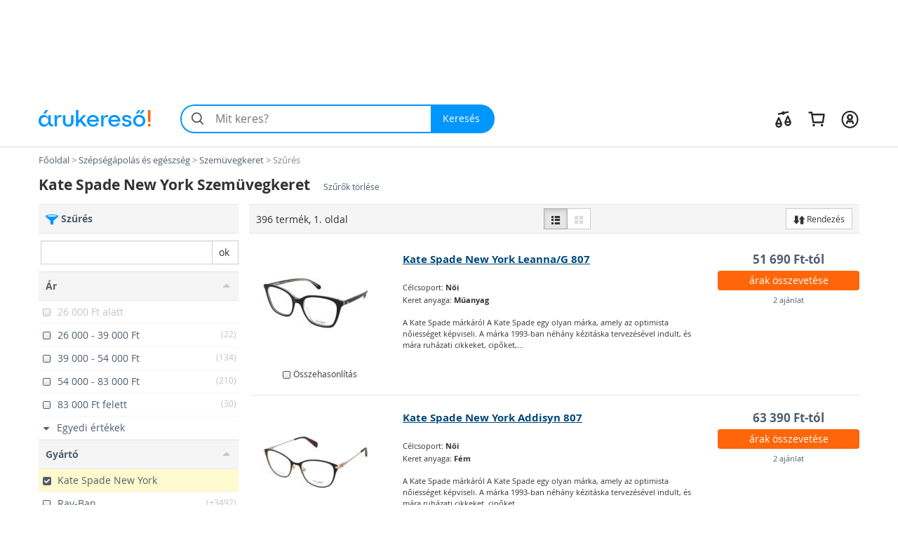

--- FILE ---
content_type: text/html; charset=utf-8
request_url: https://szemuvegkeret.arukereso.hu/kate-spade-new-york/
body_size: 51653
content:

<!DOCTYPE HTML>
<html xmlns:fb="http://ogp.me/ns/fb#" prefix="og: http://ogp.me/ns#">
<head>
  <style>
  html {
    font-size: 10px;
    -webkit-tap-highlight-color: rgba(0,0,0,0);
  }

  body {
    display: block;
    margin: 0;
    font-family: 'Open Sans', sans-serif;
    font-size: 14px;
    line-height: 1.428571429;
    color: #333;
    background-color: #fff;
    overflow-x: hidden; // Hide horizontal scroll bar
  }
</style>  <link rel="preload" as="style" href="https://static.arukereso.hu/css/va803b9f5cd8aec926c553b436f1982bd-responsive-category.css">
  <link rel="preload" as="script" href="https://static.arukereso.hu/js/jquery.1.9.0.min.js">
  <link rel="preload" as="script" href="https://static.arukereso.hu/js/v7223e84579d5dd07bf0e64ecbfb12891-arukereso.js">
  <meta http-equiv="X-UA-Compatible" content="IE=edge">
  <meta http-equiv="Content-Type" content="text/html; charset=utf-8">
  <meta http-equiv="Content-Language" content="hu">
  <meta name="viewport" content="width=device-width, initial-scale=1">
  <meta name="description" content="Vásárlás: Kate Spade New York Szemüvegkeret árak, eladó Kate Spade New York Szemüvegkeretek. Akciós Kate Spade New York Szemüvegkeret ár! Online boltok, akciók egy helyen az Árukereső árösszehasonlító oldalon. Olcsó Kate Spade New York Szemüvegkeret termékek, Kate Spade New York Szemüvegkeret márkák.">
  <meta name="keywords" content="Kate Spade New York Szemüvegkeret, Kate Spade New York Szemüvegkeretek, eladó, ár, árlista, kép, képek, teszt, forgalmazók">
  <meta property="fb:app_id" content="690865321443485" /><meta property="og:title" content="Szemüvegkeretek az Árukeresőn" /><meta property="og:type" content="category" /><meta property="og:url" content="https://szemuvegkeret.arukereso.hu/" /><meta property="og:site_name" content="Árukereső.hu" /><meta property="og:image" content="https://image.arukereso.hu/cat/5042.jpg" /><meta property="og:description" content="Mit érdemes tudni a Szemüvegkeret vásárlása előtt? Nézze meg az Árukeresőn! Árak, termékek, boltok összehasonlítása és vásárlói vélemények egy helyen." />
  <meta name="referrer" content="unsafe-url">
  <title>Vásárlás: Kate Spade New York Szemüvegkeret - Árak összehasonlítása, Kate Spade New York Szemüvegkeret boltok, olcsó ár, akciós Kate Spade New York Szemüvegkeretek</title>
    <script type="text/javascript">window.gdprAppliesGlobally=true;(function(){function n(e){if(!window.frames[e]){if(document.body&&document.body.firstChild){var t=document.body;var r=document.createElement("iframe");r.style.display="none";r.name=e;r.title=e;t.insertBefore(r,t.firstChild)}else{setTimeout(function(){n(e)},5)}}}function e(r,a,o,s,c){function e(e,t,r,n){if(typeof r!=="function"){return}if(!window[a]){window[a]=[]}var i=false;if(c){i=c(e,n,r)}if(!i){window[a].push({command:e,version:t,callback:r,parameter:n})}}e.stub=true;e.stubVersion=2;function t(n){if(!window[r]||window[r].stub!==true){return}if(!n.data){return}var i=typeof n.data==="string";var e;try{e=i?JSON.parse(n.data):n.data}catch(t){return}if(e[o]){var a=e[o];window[r](a.command,a.version,function(e,t){var r={};r[s]={returnValue:e,success:t,callId:a.callId};n.source.postMessage(i?JSON.stringify(r):r,"*")},a.parameter)}}if(typeof window[r]!=="function"){window[r]=e;if(window.addEventListener){window.addEventListener("message",t,false)}else{window.attachEvent("onmessage",t)}}}e("__uspapi","__uspapiBuffer","__uspapiCall","__uspapiReturn");n("__uspapiLocator");e("__tcfapi","__tcfapiBuffer","__tcfapiCall","__tcfapiReturn");n("__tcfapiLocator");(function(e){var t=document.createElement("link");t.rel="preconnect";t.as="script";var r=document.createElement("link");r.rel="dns-prefetch";r.as="script";var n=document.createElement("link");n.rel="preload";n.as="script";var i=document.createElement("script");i.id="spcloader";i.type="text/javascript";i["async"]=true;i.charset="utf-8";var a="https://sdk.privacy-center.org/"+e+"/loader.js?target="+document.location.hostname;if(window.didomiConfig&&window.didomiConfig.user){var o=window.didomiConfig.user;var s=o.country;var c=o.region;if(s){a=a+"&country="+s;if(c){a=a+"&region="+c}}}t.href="https://sdk.privacy-center.org/";r.href="https://sdk.privacy-center.org/";n.href=a;i.src=a;var d=document.getElementsByTagName("script")[0];d.parentNode.insertBefore(t,d);d.parentNode.insertBefore(r,d);d.parentNode.insertBefore(n,d);d.parentNode.insertBefore(i,d)})("a395b1ec-5200-4fcc-98ba-520bc8992f2b")})();</script>
    <script type="text/javascript">var ak=ak||{},_akq=_akq||[];</script>
  <script type="text/javascript">

  var ga = function(){}; // to avoid JS errors where ga() functions calls are still present (static pages, Lang const)
  var _gaq = _gaq || []; // to avoid JS errors where _gaq() functions calls are still present (static pages, Lang const)
          var breakpoints = {points:[768,992,1200],names:['xs','sm','md','lg']};
        var index = 0;

        for (; index < breakpoints.points.length; index++) {
          if( document.documentElement.clientWidth <= breakpoints.points[index]) {
            break;
          }
        }
        var screenSize = breakpoints.names[index];
        var trackPageViewUrlBase = '/szemuvegkeret-c5042/kate-spade-new-york/';
            // (Re)Tracking function (for virtual page views):
      (trackGoogleAnalyticsPageView = function(){
        // Track page view into Google Tag Manager:
        if (typeof dataLayer != 'undefined') {
          dataLayer.push({
            event:      'pageview',
            virtualUrl: trackPageViewUrlBase + (location.hash ? location.hash : '')
          });
        }
      })();
    </script>
  <script type="text/javascript">
    function loadFooterJs(){ak.filter.bindScrollEvents();window.AK_CATEGORY_INIT_DATA = [5042,'https://szemuvegkeret.arukereso.hu/',1,false,{Manufacturer:'kate-spade-new-york',KeywordId:0,PropertyValueId:0,PropertyFilters:['kate-spade-new-york'],ProductLineId:null,StoreFilterId:null,FashionMarkup:false},'https://static.arukereso.hu/',25];};    var JS_LOADER_STATIC_HOST     = 'https://static.arukereso.hu/';
    var JS_LOADER_ARUKERESO_JS    = 'js/v7223e84579d5dd07bf0e64ecbfb12891-arukereso.js';
    var JS_LOADER_COUNTRY_CODE    = 'HU';
    var JS_LOADER_FB_COUNTRY_CODE = 'hu_HU';
    var JS_LOADER_PAGE_NAME       = 'CATEGORY';
    var JS_LOADER_SEARCH_FOCUS    = '1';
    var JS_LOADER_DEVICE_TYPE     = 'desktop';
    var JS_LOADER_DESKTOP_VIEW    = false;
    var JS_LOADER_PROTOCOL        = '//';
    var JS_LOADER_GMAPS_API_KEY_P = 'AIzaSyAkAOhzXOKBQcn3DgP3R5EavcrfXRsPzAI';
    var JS_LOADER_GMAPS_API_KEY_S = 'AIzaSyBQFkf-EZ_-lTPLlgXqzjQtji6mxFOCRS0';
    var JS_LOADER_ARUKERESO_CSS   = 'css/va803b9f5cd8aec926c553b436f1982bd-responsive-category.css';
    var JS_LOADER_MOBILEAPP       = false;
    var JS_CHECKOUT_URL           = 'https://checkout.arukereso.hu';
    var JS_IS_DEBUG_ON            = false;
    var JS_TOP_PROMO_BANNER       = '';
    (new function(){this.uid=null,this.format="^[A-z0-9]{32}$",this.cookie="__aku",this.domain=null,this.hc=null,this.ls=null,this.ss=null,this.wn=null,this.getDomain=function(){var t=window.location.host,e=t.split(".");return 2===e.length?"."+t:"."+(e=e.slice(1)).join(".")},this.getCookieValue=function(t){var e;return e=t&&-1<t.indexOf(this.cookie+"=")?(e=t.split(this.cookie+"="))[1].split(/[;&]/)[0]:e},this.getUid=function(){try{var t=this.chooseCookie();return this.ls?this.setUid(t):(window.refakuset=this,document.body?window.refakuset.reachCommonStorage(t):void 0!==window.addEventListener?window.addEventListener("load",function(){window.refakuset.reachCommonStorage(t)},!1):void 0!==window.attachEvent?window.attachEvent("onload",function(){window.refakuset.reachCommonStorage(t)}):window.onload=function(){window.refakuset.reachCommonStorage(t)},null)}catch(t){return null}},this.getHttpCookie=function(){return this.getCookieValue(document.cookie)},this.getWindowName=function(){return this.getCookieValue(window.name)},this.getSessionStorage=function(){return"undefined"!=typeof sessionStorage?sessionStorage.getItem(this.cookie):null},this.getLocalStorage=function(){return"undefined"!=typeof localStorage?localStorage.getItem(this.cookie):null},this.setUid=function(t){this.domain=this.getDomain();var e=new RegExp(this.format);return t="string"==typeof t&&e.test(t)?t:this.generateUid(),this.uid=t,this.setHttpCookie(t),this.setSessionStorage(t),this.setLocalStorage(t),this.setWindowName(t),window[this.cookie]=t,"function"!=typeof aku_request_done||aku_request_done(window,this.uid)},this.setHttpCookie=function(t){document.cookie=this.cookie+"=; expires=Mon, 20 Sep 2010 00:00:00 UTC; path=/; domain="+this.domain;var e=new Date;return e.setFullYear(e.getFullYear()+10),document.cookie=this.cookie+"="+t+"; expires="+e.toGMTString()+"; path=/; domain="+this.domain},this.setWindowName=function(t){if(-1<window.name.indexOf(this.cookie)){var e,o=window.name.split("&");for(e in o)o.hasOwnProperty(e)&&-1<o[e].indexOf(this.cookie)&&(o[e]=this.cookie+"="+t);return window.name=o.join("&")}return window.name=window.name+("&"+this.cookie)+"="+t},this.setSessionStorage=function(t){return"undefined"!=typeof sessionStorage&&sessionStorage.setItem(this.cookie,t)},this.setLocalStorage=function(t){if("undefined"!=typeof localStorage)return localStorage.setItem(this.cookie,t)},this.generateUid=function(){var t=(new Date).getTime().toString()+Math.random().toString();return this.sha1(t).substring(0,32)},this.chooseCookie=function(){this.hc=this.getHttpCookie(),this.ss=this.getSessionStorage(),this.ls=this.getLocalStorage(),this.wn=this.getWindowName();return this.hc?this.ls&&this.hc!=this.ls?this.ls:this.ss&&this.hc!=this.ss?this.ss:this.wn&&this.hc!=this.wn?this.wn:this.hc:this.ls||this.ss||this.wn},this.reachCommonStorage=function(i){var n,s;window.refakuset&&(n="https://assets.arukereso.com",(s=document.createElement("iframe")).src=n+"/storage.html",s.style.visibility="hidden",s.style.position="absolute",s.style.height="0px",s.onload=function(){s.contentWindow.postMessage(JSON.stringify({key:"__aku",method:"get"}),"*")},document.body.appendChild(s),window.onmessage=function(t){var e,o;if(t.origin==n&&void 0!==t.data)return e=!1,t=t.data,o=new RegExp(window.refakuset.format),t&&"string"==typeof t&&o.test(t)?e=window.refakuset.setUid(t):(e=window.refakuset.setUid(i),s.contentWindow.postMessage(JSON.stringify({key:"__aku",method:"set",data:window.refakuset.uid}),"*")),delete window.refakuset,e})},this.sha1=function(t){for(var e,o,i,n,s,r,a,h,d=function(t,e){return t<<e|t>>>32-e},u=function(t){for(var e="",o=7;0<=o;o--)e+=(t>>>4*o&15).toString(16);return e},c=new Array(80),w=1732584193,f=4023233417,l=2562383102,g=271733878,m=3285377520,k=t.length,p=[],S=0;S<k-3;S+=4)o=t.charCodeAt(S)<<24|t.charCodeAt(S+1)<<16|t.charCodeAt(S+2)<<8|t.charCodeAt(S+3),p.push(o);switch(k%4){case 0:S=2147483648;break;case 1:S=t.charCodeAt(k-1)<<24|8388608;break;case 2:S=t.charCodeAt(k-2)<<24|t.charCodeAt(k-1)<<16|32768;break;case 3:S=t.charCodeAt(k-3)<<24|t.charCodeAt(k-2)<<16|t.charCodeAt(k-1)<<8|128}for(p.push(S);p.length%16!=14;)p.push(0);for(p.push(k>>>29),p.push(k<<3&4294967295),e=0;e<p.length;e+=16){for(S=0;S<16;S++)c[S]=p[e+S];for(S=16;S<=79;S++)c[S]=d(c[S-3]^c[S-8]^c[S-14]^c[S-16],1);for(i=w,n=f,s=l,r=g,a=m,S=0;S<=19;S++)h=d(i,5)+(n&s|~n&r)+a+c[S]+1518500249&4294967295,a=r,r=s,s=d(n,30),n=i,i=h;for(S=20;S<=39;S++)h=d(i,5)+(n^s^r)+a+c[S]+1859775393&4294967295,a=r,r=s,s=d(n,30),n=i,i=h;for(S=40;S<=59;S++)h=d(i,5)+(n&s|n&r|s&r)+a+c[S]+2400959708&4294967295,a=r,r=s,s=d(n,30),n=i,i=h;for(S=60;S<=79;S++)h=d(i,5)+(n^s^r)+a+c[S]+3395469782&4294967295,a=r,r=s,s=d(n,30),n=i,i=h;w=w+i&4294967295,f=f+n&4294967295,l=l+s&4294967295,g=g+r&4294967295,m=m+a&4294967295}return(h=u(w)+u(f)+u(l)+u(g)+u(m)).toLowerCase()}}).getUid();
</script>
  <style>/** responsive-category-desktop */
@media(max-width:768px){div.scope-legacy ul.categories-dropdown{right:0;left:inherit}}div.scope-legacy div.l-header-container{position:relative;background-color:#fff}div.scope-legacy div.l-header-container header.l-header{border-bottom:1px solid #e0e0e0}div.scope-legacy div.l-header-container header.l-header div.l-header__wrapper{display:flex;padding:1.865rem 2vw;margin-right:auto;margin-left:auto;align-items:center;-ms-flex-pack:justify;-ms-flex-align:center;justify-content:space-between}div.scope-legacy div.l-header-container header.l-header div.l-header__wrapper>*+*{margin-top:0}div.scope-legacy div.l-header-container header.l-header div.l-header__wrapper a.l-header__logo-container{display:block;margin-right:3em;flex:none}div.scope-legacy div.l-header-container header.l-header div.l-header__wrapper a.l-header__logo-container svg.page-logo{width:160px;max-width:160px}div.scope-legacy div.l-header-container header.l-header div.l-header__wrapper div.l-header__root{display:flex;-ms-flex-positive:1;align-items:center;flex-grow:1;justify-content:space-between}div.scope-legacy div.l-header-container header.l-header div.l-header__wrapper div.l-header__root ul.c-user-controls{position:relative;z-index:200;display:flex;margin:0;margin-left:auto;transition:opacity .3s;-ms-flex-align:center;-ms-flex-item-align:stretch;-ms-flex-pack:end;align-items:center;align-self:stretch;justify-content:flex-end}div.scope-legacy div.l-header-container header.l-header div.l-header__wrapper div.l-header__root ul.c-user-controls>*+*{margin-top:0}div.scope-legacy div.l-header-container header.l-header div.l-header__wrapper div.l-header__root ul.c-user-controls>*{margin-right:2rem}div.scope-legacy div.l-header-container header.l-header div.l-header__wrapper div.l-header__root ul.c-user-controls>:last-child{margin-right:0}div.scope-legacy div.l-header-container header.l-header div.l-header__wrapper div.l-header__root ul.c-user-controls li.c-user-controls__item{display:flex;cursor:pointer}div.scope-legacy div.l-header-container header.l-header div.l-header__wrapper div.l-header__root ul.c-user-controls li.c-user-controls__item>*+*{margin-top:0}div.scope-legacy div.l-header-container header.l-header div.l-header__wrapper div.l-header__root ul.c-user-controls li.c-user-controls__item.c-user-controls__item--nav{display:none}div.scope-legacy div.l-header-container header.l-header div.l-header__wrapper div.l-header__root ul.c-user-controls li.c-user-controls__item a.c-user-controls__link{display:flex;padding:.5rem;margin:0 -.5rem;border-radius:100%;transition:background-color .2s;align-items:center}div.scope-legacy div.l-header-container header.l-header div.l-header__wrapper div.l-header__root ul.c-user-controls li.c-user-controls__item a.c-user-controls__link span.c-user-controls__icon-container{position:relative;transform:translateY(5%)}div.scope-legacy div.l-header-container header.l-header div.l-header__wrapper div.l-header__root ul.c-user-controls li.c-user-controls__item a.c-user-controls__link span.c-user-controls__icon-container svg.c-user-controls__icon{display:inline-block;width:1em;height:1em;margin-top:0;font-size:2.75rem;color:#262626;vertical-align:-.175em;background-color:transparent;fill:currentColor}@media(max-width:767px){div.scope-legacy div.l-header-container header.l-header div.l-header__wrapper{padding:.5rem 4vw .75rem}div.scope-legacy div.l-header-container header.l-header div.l-header__wrapper a.l-header__logo-container{margin-right:0}}@media(max-width:991px){div.scope-legacy div.l-header-container header.l-header:not(.search-field-disabled){padding-bottom:5.25rem}div.scope-legacy div.l-header-container header.l-header div.l-header__wrapper a.l-header__logo-container svg.page-logo{max-width:140px}div.scope-legacy div.l-header-container header.l-header div.l-header__wrapper div.l-header__root ul.c-user-controls li.c-user-controls__item.c-user-controls__item--nav{display:block}div.scope-legacy div.l-header-container header.l-header div.l-header__wrapper div.l-header__root ul.c-user-controls li.c-user-controls__item a.c-user-controls__link span.c-user-controls__icon-container svg.c-user-controls__icon{font-size:20px}}@media(max-width:1199px){div.scope-legacy div.l-header-container header.l-header div.l-header__wrapper div.l-header__root ul.c-user-controls>*{margin-right:1.5rem}div.scope-legacy div.l-header-container header.l-header div.l-header__wrapper div.l-header__root ul.c-user-controls>:last-child{margin-right:0}}@media(min-width:480px){div.scope-legacy div.l-header-container header.l-header div.l-header__wrapper div.l-header__root ul.c-user-controls li.c-user-controls__item a.c-user-controls__link--with-label{padding-right:.875rem;padding-left:.875rem;margin:0 -.875rem}}@media(min-width:1200px){div.scope-legacy div.l-header-container header.l-header div.l-header__wrapper{max-width:1170px;padding-right:0;padding-left:0;margin-right:auto;margin-left:auto}}div.scope-legacy div#env-info{position:fixed;top:0;left:0;z-index:1000;padding:2px 4px;font-size:14px;color:#fff;text-shadow:1px 1px rgba(0,0,0,.85);background-color:rgba(0,150,255,.85)}div.scope-legacy form#search-form{position:relative;display:flex;width:100%;min-width:32em;height:4.125rem;margin-right:0;margin-left:0;flex-basis:32em}div.scope-legacy form#search-form>*+*{margin-top:0}div.scope-legacy form#search-form input.c-search__input{min-width:12em;-webkit-appearance:none;padding:0 1.25em 0 3em;font-size:16px;color:#000;background:#f4f4f4;border:2px solid transparent;border-right:0;border-radius:2.0625rem 0 0 2.0625rem;outline:0;transition:border-color .1s;-ms-flex-positive:1;flex-grow:1}div.scope-legacy form#search-form button.c-search__reset{display:flex;width:2.5em;padding:0 .5em;margin-top:0;margin-left:-2.5em;background-color:transparent;border:0;transition:opacity .3s;-ms-flex-pack:center;align-items:center;flex-shrink:0;justify-content:center}div.scope-legacy form#search-form button.c-search__reset svg{box-sizing:content-box;padding:.325em;color:#525252}div.scope-legacy form#search-form svg.c-search__icon{position:absolute;top:50%;left:.675em;display:inline-block;width:1em;height:1em;margin-top:0;font-size:1.5em;color:#525252;vertical-align:-.175em;pointer-events:none;background-color:transparent;transform:translateY(-50%);fill:currentColor}div.scope-legacy form#search-form button.c-search__button{display:flex;padding:0 1.5em 0 1.25em;color:#fff;background:#0096ff;border:0;border-radius:0 2.0625rem 2.0625rem 0;transition:background-color .2s;-ms-flex-negative:0;-ms-flex-pack:center;align-items:center;flex-shrink:0;justify-content:center}@media(max-width:767px){div.scope-legacy form#search-form{min-width:auto}div.scope-legacy form#search-form input.c-search__input{min-width:0;padding:.5625em .75em .5625em 3em}}@media(max-width:991px){div.scope-legacy form#search-form{position:absolute;right:4vw;bottom:.75rem;left:4vw;width:auto;margin-right:0}}@media(max-width:1199px){div.scope-legacy form#search-form{width:auto;flex-grow:1}}div.scope-legacy div#suggest-box{position:absolute;top:43px;right:0;left:0;z-index:9999;display:none;width:100%;font-size:13px;background:#fff;box-shadow:2px 2px 2px rgba(0,0,0,.2)}div.scope-legacy .football-gate{position:relative;width:auto}div.scope-legacy .football-gate-left,div.scope-legacy .football-gate-right,div.scope-legacy .football-gate-top{position:absolute;display:none;visibility:hidden}@media(min-width:1280px){div.scope-legacy .football-gate-left,div.scope-legacy .football-gate-right,div.scope-legacy .football-gate-top{display:block;visibility:visible}div.scope-legacy .football-gate{width:auto;margin:0 142px}div.scope-legacy .football-gate-top{width:100%}}@media(min-width:1500px){div.scope-legacy .football-gate{margin:0 auto}}div.scope-legacy .add-to-compare{display:inline-block;font-size:85%;font-weight:400}div.scope-legacy .add-to-compare span{display:inline-block}div.scope-legacy .add-to-compare span.icon-check-checked,div.scope-legacy .add-to-compare span.icon-check-empty{margin:2px 4px 0 2px}div.scope-legacy .add-to-compare span.icon-check-checked{display:none}@keyframes spinning{from{transform:rotate(0)}to{transform:rotate(360deg)}}div.scope-legacy .loading-spinner{position:relative;width:100%;height:100%;max-height:30px;-webkit-animation:spinning 1s linear infinite;-moz-animation:spinning 1s linear infinite;-ms-animation:spinning 1s linear infinite;-o-animation:spinning 1s linear infinite;animation:spinning 1s linear infinite;fill:#555}div.scope-legacy ul.dropdown-menu{min-width:0;padding:0;background:#f5f5f5;box-shadow:5px 5px 5px rgba(0,0,0,.2)}div.scope-legacy ul.dropdown-menu>li.selected{color:#4f5e6f;background:#ddd;box-shadow:inset 0 0 6px rgba(0,0,0,.4)}div.scope-legacy ul.dropdown-menu>li>a{padding:7px 10px;border-bottom:1px solid #e6e6e6}div.scope-legacy ul.dropdown-menu>li.pd-title{position:relative;padding-left:1.8em}div.scope-legacy ul.dropdown-menu>li.pd-title .pricedrop-badge{top:6px;left:8px;padding:3px 6px}div.scope-legacy aside,div.scope-legacy header,div.scope-legacy section{display:block}div.scope-legacy a{background:0}div.scope-legacy b,div.scope-legacy strong{font-weight:700}div.scope-legacy h1{margin:.67em 0;font-size:2em}div.scope-legacy small{font-size:80%}div.scope-legacy img{border:0}div.scope-legacy svg:not(:root){overflow:hidden}div.scope-legacy button,div.scope-legacy input{margin:0;font:inherit;color:inherit}div.scope-legacy button{overflow:visible}div.scope-legacy button{text-transform:none}div.scope-legacy button,div.scope-legacy input[type=submit]{-webkit-appearance:button;cursor:pointer}div.scope-legacy button::-moz-focus-inner,div.scope-legacy input::-moz-focus-inner{padding:0;border:0}div.scope-legacy input{line-height:normal}div.scope-legacy input[type=number]::-webkit-inner-spin-button,div.scope-legacy input[type=number]::-webkit-outer-spin-button{height:auto}div.scope-legacy input[type=search]{box-sizing:content-box;-webkit-appearance:textfield}div.scope-legacy input[type=search]::-webkit-search-cancel-button,div.scope-legacy input[type=search]::-webkit-search-decoration{-webkit-appearance:none}div.scope-legacy *{box-sizing:border-box}div.scope-legacy :after,div.scope-legacy :before{box-sizing:border-box}div.scope-legacy button,div.scope-legacy input{font-family:inherit;font-size:inherit;line-height:inherit}div.scope-legacy a{color:#4f5e6f;text-decoration:none}div.scope-legacy img{vertical-align:middle}div.scope-legacy .img-responsive{display:block;width:auto;max-width:100%;height:auto}div.scope-legacy h1,div.scope-legacy h2,div.scope-legacy h3,div.scope-legacy h4{font-family:inherit;font-weight:500;line-height:1.1;color:inherit}div.scope-legacy h1,div.scope-legacy h2,div.scope-legacy h3{margin-top:20px;margin-bottom:10px}div.scope-legacy h4{margin-top:10px;margin-bottom:10px}div.scope-legacy h1{font-size:36px}div.scope-legacy h2{font-size:30px}div.scope-legacy h3{font-size:24px}div.scope-legacy h4{font-size:18px}div.scope-legacy p{margin:0 0 10px}div.scope-legacy small{font-size:85%}div.scope-legacy ul{margin-top:0;margin-bottom:10px}div.scope-legacy ul ul{margin-bottom:0}div.scope-legacy .container-fluid{padding-right:15px;padding-left:15px;margin-right:auto;margin-left:auto}div.scope-legacy .row{margin-right:-15px;margin-left:-15px}div.scope-legacy .col-lg-12,div.scope-legacy .col-lg-3,div.scope-legacy .col-lg-4,div.scope-legacy .col-lg-6,div.scope-legacy .col-lg-8,div.scope-legacy .col-lg-9,div.scope-legacy .col-md-3,div.scope-legacy .col-md-4,div.scope-legacy .col-md-6,div.scope-legacy .col-md-8,div.scope-legacy .col-md-9,div.scope-legacy .col-sm-12,div.scope-legacy .col-sm-3,div.scope-legacy .col-sm-4,div.scope-legacy .col-sm-6,div.scope-legacy .col-xs-12,div.scope-legacy .col-xs-3,div.scope-legacy .col-xs-6,div.scope-legacy .col-xs-8{position:relative;min-height:1px;padding-right:15px;padding-left:15px}div.scope-legacy .col-xs-12,div.scope-legacy .col-xs-3,div.scope-legacy .col-xs-6,div.scope-legacy .col-xs-8{float:left}div.scope-legacy .col-xs-12{width:100%}div.scope-legacy .col-xs-8{width:66.66666667%}div.scope-legacy .col-xs-6{width:50%}div.scope-legacy .col-xs-3{width:25%}@media(min-width:768px){div.scope-legacy .col-sm-12,div.scope-legacy .col-sm-3,div.scope-legacy .col-sm-4,div.scope-legacy .col-sm-6{float:left}div.scope-legacy .col-sm-12{width:100%}div.scope-legacy .col-sm-6{width:50%}div.scope-legacy .col-sm-4{width:33.33333333%}div.scope-legacy .col-sm-3{width:25%}}@media(min-width:992px){div.scope-legacy .col-md-3,div.scope-legacy .col-md-4,div.scope-legacy .col-md-6,div.scope-legacy .col-md-8,div.scope-legacy .col-md-9{float:left}div.scope-legacy .col-md-9{width:75%}div.scope-legacy .col-md-8{width:66.66666667%}div.scope-legacy .col-md-6{width:50%}div.scope-legacy .col-md-4{width:33.33333333%}div.scope-legacy .col-md-3{width:25%}div.scope-legacy .col-md-offset-2{margin-left:16.66666667%}}@media(min-width:1200px){div.scope-legacy .col-lg-12,div.scope-legacy .col-lg-3,div.scope-legacy .col-lg-4,div.scope-legacy .col-lg-6,div.scope-legacy .col-lg-8,div.scope-legacy .col-lg-9{float:left}div.scope-legacy .col-lg-12{width:100%}div.scope-legacy .col-lg-9{width:75%}div.scope-legacy .col-lg-8{width:66.66666667%}div.scope-legacy .col-lg-6{width:50%}div.scope-legacy .col-lg-4{width:33.33333333%}div.scope-legacy .col-lg-3{width:25%}div.scope-legacy .col-lg-offset-2{margin-left:16.66666667%}}div.scope-legacy input[type=search]{box-sizing:border-box}div.scope-legacy .form-control{display:block;width:100%;height:34px;padding:6px 12px;font-size:14px;line-height:1.42857143;color:#555;background-color:#fff;background-image:none;border:1px solid #ccc;border-radius:0;box-shadow:inset 0 1px 1px rgba(0,0,0,.075);transition:border-color ease-in-out .15s,box-shadow ease-in-out .15s}div.scope-legacy .form-control::-moz-placeholder{color:#777;opacity:1}div.scope-legacy .form-control:-ms-input-placeholder{color:#777}div.scope-legacy .form-control::-webkit-input-placeholder{color:#777}div.scope-legacy input[type=search]{-webkit-appearance:none}div.scope-legacy .btn{display:inline-block;padding:6px 12px;margin-bottom:0;font-size:14px;font-weight:400;line-height:1.42857143;text-align:center;white-space:nowrap;vertical-align:middle;cursor:pointer;-webkit-user-select:none;-moz-user-select:none;user-select:none;background-image:none;border:1px solid transparent;border-radius:0}div.scope-legacy .btn.active{background-image:none;outline:0;box-shadow:inset 0 3px 5px rgba(0,0,0,.125)}div.scope-legacy .btn-default{color:#333;background-color:#fff;border-color:#ccc}div.scope-legacy .btn-default.active{color:#333;background-color:#e6e6e6;border-color:#adadad}div.scope-legacy .btn-default.active{background-image:none}div.scope-legacy .btn-primary{color:#fff;background-color:#0096ff;border-color:#0096ff}div.scope-legacy .btn-sm{padding:5px 10px;font-size:12px;line-height:1.5;border-radius:0}div.scope-legacy .fade{opacity:0;transition:opacity .15s linear}div.scope-legacy .dropdown-menu{position:absolute;top:100%;left:0;z-index:1000;display:none;float:left;min-width:160px;padding:5px 0;margin:2px 0 0;font-size:14px;text-align:left;list-style:none;background-color:#fff;background-clip:padding-box;border:1px solid #ccc;border:1px solid rgba(0,0,0,.15);border-radius:0;box-shadow:0 6px 12px rgba(0,0,0,.175)}div.scope-legacy .dropdown-menu>li>a{display:block;padding:3px 20px;clear:both;font-weight:400;line-height:1.42857143;color:#4f5e6f;white-space:nowrap}div.scope-legacy .btn-group{position:relative;display:inline-block;vertical-align:middle}div.scope-legacy .btn-group>.btn{position:relative;float:left}div.scope-legacy .btn-group>.btn.active{z-index:2}div.scope-legacy .btn-group .btn+.btn{margin-left:-1px}div.scope-legacy .btn-group>.btn:first-child{margin-left:0}div.scope-legacy .btn-group>.btn:first-child:not(:last-child):not(.dropdown-toggle){border-top-right-radius:0;border-bottom-right-radius:0}div.scope-legacy .btn-group>.btn:last-child:not(:first-child){border-top-left-radius:0;border-bottom-left-radius:0}div.scope-legacy .input-group{position:relative;display:table;border-collapse:separate}div.scope-legacy .input-group .form-control{position:relative;z-index:2;float:left;width:100%;margin-bottom:0}div.scope-legacy .input-group .form-control,div.scope-legacy .input-group-btn{display:table-cell}div.scope-legacy .input-group .form-control:not(:first-child):not(:last-child){border-radius:0}div.scope-legacy .input-group-btn{width:1%;white-space:nowrap;vertical-align:middle}div.scope-legacy .input-group .form-control:first-child{border-top-right-radius:0;border-bottom-right-radius:0}div.scope-legacy .input-group .form-control:last-child,div.scope-legacy .input-group-btn:last-child>.btn{border-top-left-radius:0;border-bottom-left-radius:0}div.scope-legacy .input-group-btn{position:relative;font-size:0;white-space:nowrap}div.scope-legacy .input-group-btn>.btn{position:relative}div.scope-legacy .input-group-btn:last-child>.btn{margin-left:-1px}div.scope-legacy .pagination{display:inline-block;padding-left:0;margin:20px 0;border-radius:0}div.scope-legacy .close{float:right;font-size:21px;font-weight:700;line-height:1;color:#000;text-shadow:0 1px 0 #fff;opacity:.2}div.scope-legacy .modal{position:fixed;top:0;right:0;bottom:0;left:0;z-index:1050;display:none;overflow:hidden;-webkit-overflow-scrolling:touch;outline:0}div.scope-legacy .modal.fade .modal-dialog{transition:transform .3s ease-out;transform:translate3d(0,-25%,0)}div.scope-legacy .modal-dialog{position:relative;width:auto;margin:10px}div.scope-legacy .modal-content{position:relative;background-color:#fff;background-clip:padding-box;border:1px solid #999;border:1px solid rgba(0,0,0,.2);border-radius:6px;outline:0;box-shadow:0 3px 9px rgba(0,0,0,.5)}div.scope-legacy .modal-header{min-height:16.42857143px;padding:15px;border-bottom:1px solid #e5e5e5}div.scope-legacy .modal-header .close{margin-top:-2px}div.scope-legacy .modal-title{margin:0;line-height:1.42857143}div.scope-legacy .modal-body{position:relative;padding:15px}@media(min-width:768px){div.scope-legacy .modal-dialog{width:600px;margin:30px auto}div.scope-legacy .modal-content{box-shadow:0 5px 15px rgba(0,0,0,.5)}}@media(min-width:992px){div.scope-legacy .modal-lg{width:900px}}div.scope-legacy .clearfix,div.scope-legacy .container-fluid,div.scope-legacy .row{clear:both}div.scope-legacy .clearfix:after,div.scope-legacy .clearfix:before,div.scope-legacy .container-fluid:after,div.scope-legacy .container-fluid:before,div.scope-legacy .row:after,div.scope-legacy .row:before{display:table;content:" "}div.scope-legacy .clearfix:after,div.scope-legacy .container-fluid:after,div.scope-legacy .row:after{clear:both}div.scope-legacy .pull-left{float:left!important}div.scope-legacy .invisible{visibility:hidden}div.scope-legacy .hidden{display:none!important;visibility:hidden!important}div.scope-legacy .visible-xs{display:none!important}div.scope-legacy .visible-sm-inline-block,div.scope-legacy .visible-xs-inline-block{display:none!important}@media(max-width:767px){div.scope-legacy .visible-xs{display:block!important}}@media(max-width:767px){div.scope-legacy .visible-xs-inline-block{display:inline-block!important}}@media(min-width:768px) and (max-width:991px){div.scope-legacy .visible-sm-inline-block{display:inline-block!important}}@media(max-width:767px){div.scope-legacy .hidden-xs{display:none!important}}@media(min-width:768px) and (max-width:991px){div.scope-legacy .hidden-sm{display:none!important}}@media(min-width:992px) and (max-width:1199px){div.scope-legacy .hidden-md{display:none!important}}@media(min-width:1200px){div.scope-legacy .hidden-lg{display:none!important}}@font-face{font-family:'Open Sans';font-style:normal;font-weight:400;font-display:swap;src:url('https://static.arukereso.hu/fonts/v57bc6474d8d876e59bd70b60c7b3407e-open-sans-regular.svg#Open Sans') format('svg'),url('https://static.arukereso.hu/fonts/ve4cdf32341e087f7966ad3393f0c3964-open-sans-regular.woff') format('woff')}@font-face{font-family:'Open Sans';font-style:normal;font-weight:700;font-display:swap;src:url('https://static.arukereso.hu/fonts/v57d2d6c89f1e5938825c489ef622c9bc-open-sans-bold.svg#Open Sans') format('svg'),url('https://static.arukereso.hu/fonts/v274a4f53415b94a04147b6df9f439344-open-sans-bold.woff') format('woff')}@font-face{font-family:icomoon;font-style:normal;font-weight:400;font-display:swap;src:url('https://static.arukereso.hu/fonts/v057a64ae057a8bed5d75b5c64e1e8d59-icomoon.svg#icomoon') format('svg'),url('https://static.arukereso.hu/fonts/v265058fe7077941d48850367d4a7eff7-icomoon.woff') format('woff')}div.scope-legacy [class*=" icon-"]:before,div.scope-legacy [class^=icon-]:before{font-family:icomoon!important;font-style:normal;font-weight:400;font-variant:normal;line-height:1;text-transform:none;-webkit-font-smoothing:antialiased;-moz-osx-font-smoothing:grayscale}div.scope-legacy .icon-star:before{content:"\e802"}div.scope-legacy .icon-star-empty:before{content:"\e808"}div.scope-legacy .icon-star-half-alt:before{content:"\e809"}div.scope-legacy .icon-th-large:before{content:"\e80b"}div.scope-legacy .icon-th-list:before{content:"\e80c"}div.scope-legacy .icon-arrow-right:before{content:"\e811"}div.scope-legacy .icon-sort-name-up:before{content:"\e812"}div.scope-legacy .icon-group:before{content:"\e814"}div.scope-legacy .icon-filter:before{content:"\e815"}div.scope-legacy .icon-order:before{content:"\e816"}div.scope-legacy .icon-top-product:before{content:"\e817"}div.scope-legacy .icon-price-fall:before{content:"\e819"}div.scope-legacy .icon-down-dir:before{content:"\e81a"}div.scope-legacy .icon-sort-number-up:before{content:"\e81b"}div.scope-legacy .icon-sort-number-down:before{content:"\e81c"}div.scope-legacy .icon-up-dir:before{content:"\e824"}div.scope-legacy .icon-help-circled-alt:before{content:"\e828"}div.scope-legacy .icon-close:before{content:"\e829"}div.scope-legacy .icon-check-checked:before{content:"\e82f"}div.scope-legacy .icon-check-empty:before{content:"\e830"}div.scope-legacy .icon-cart:before{content:"\e838"}div.scope-legacy .icon-check-checked,div.scope-legacy .icon-check-empty{float:left;width:12px;height:12px;font-size:14px;line-height:14px;border-radius:4px;box-shadow:inset 0 -6px 6px -1px #e6e6e6}div.scope-legacy div#off-screen-container{position:absolute;top:0;right:0;bottom:0;left:0;z-index:1100;display:none}div.scope-legacy div#off-screen-container div.offs-overlay{position:fixed;top:0;right:0;bottom:0;left:0;background:rgba(0,0,0,.5);opacity:0;transition:opacity .15s}div.scope-legacy div#off-screen-container div.offs-content{position:fixed;top:0;right:-500px;bottom:0;width:500px;padding:20px;background:#fff;transition:right .15s,left .15s}div.scope-legacy div#off-screen-container div.offs-content span.offs-close{position:absolute;top:20px;right:20px;display:block;width:25px;height:25px;font-size:24px;line-height:0;color:#ccc;cursor:pointer}@media screen and (max-width:768px){div.scope-legacy div#off-screen-container div.offs-content{width:90vw}}div.scope-legacy a{color:#4f5e6f}div.scope-legacy .content-wrapper{max-width:1200px}div.scope-legacy .rating{font-size:140%}div.scope-legacy .rating span span.star{color:#ddd}div.scope-legacy .rating span.active>span.star{color:#ff660a}div.scope-legacy div.breadcrumb-wrapper{position:relative}div.scope-legacy div.breadcrumb-wrapper:after{position:absolute;top:0;bottom:0;left:0;width:18px;height:100%;content:"";background-image:linear-gradient(to right,#fff 30%,rgba(255,255,255,0) 100%);background-repeat:repeat-x}div.scope-legacy div.breadcrumb-wrapper div.breadcrumb-field{display:inline-block;max-width:100%;padding:0 15px;overflow-x:auto;-ms-overflow-style:none;white-space:nowrap;direction:rtl;scrollbar-width:none}div.scope-legacy div.breadcrumb-wrapper div.breadcrumb-field::-webkit-scrollbar{display:none}div.scope-legacy div.breadcrumb-wrapper div.breadcrumb-field div.breadcrumb-cat{display:inline-block;margin:10px 0;font-size:90%;color:#888;white-space:nowrap;direction:ltr}@media(max-width:767px){div.scope-legacy div.breadcrumb-wrapper div.breadcrumb-field div.breadcrumb-cat{margin:15px 0}}div.scope-legacy .badge-top-item-wrapper{position:absolute;left:5px}div.scope-legacy .badge-top-item{position:relative;font-size:300%;line-height:1;color:#fda54b;text-align:center;text-shadow:1px 1px 1px rgba(0,0,0,.3)}div.scope-legacy .badge-top-item .place{display:block;font-size:120%;font-weight:700}div.scope-legacy .badge-top-item .place-wrapper{position:absolute;top:24px;left:3px;font-size:30%;color:#fff;text-shadow:none}@media(max-width:767px){div.scope-legacy .badge-top-item{font-size:250%}div.scope-legacy .badge-top-item .place-wrapper{top:18px}}div.scope-legacy span.pricedrop-badge{position:absolute;z-index:10;padding:4px 14px;font-size:14px;font-weight:700;color:#fff;letter-spacing:.05em;background-color:red;border-radius:15px}@media(max-width:767px){div.scope-legacy span.pricedrop-badge{font-size:12px}}div.scope-legacy .pagination{width:100%;margin:40px 0 10px 0;color:#333;text-align:center}div.scope-legacy .pagination p{margin:10px 0 0 0}div.scope-legacy .pagination .active,div.scope-legacy .pagination a{display:inline-block;padding:8px 14px;margin:0 3px 5px 0;background:#f5f5f5;border:1px solid #f5f5f5}div.scope-legacy .pagination .active{font-weight:700;background:0}div.scope-legacy .close-modal{position:absolute;top:0;right:0;z-index:100;padding:10px;font-size:180%;cursor:pointer}div.scope-legacy .img-responsive{width:auto}div.scope-legacy img.lazy{width:1px;height:1px;visibility:hidden}div.scope-legacy div#overlay{position:absolute;top:0;left:0;z-index:500;display:none;width:100%;height:100%;background:rgba(0,0,0,.5)}div.scope-legacy .h1-featured{margin:10px 0 10px 20px;font-size:70%;font-weight:400;color:#6e6e6e}div.scope-legacy .button-orange{display:block;line-height:2;color:#fff;text-align:center;background:#ff660a;border-radius:4px}div.scope-legacy .clearfix,div.scope-legacy .container-fluid,div.scope-legacy .row{clear:both}div.scope-legacy .banner-leaderboard{padding:15px 0;overflow:hidden;font-size:9px;color:#6e6e6e;text-align:center;background:#f5f5f5}div.scope-legacy .banner-leaderboard .banner-container-inner{width:970px;max-width:100%;height:90px;margin:0 auto;overflow:hidden}div.scope-legacy .banner-leaderboard .banner-container-inner.placeholder{background-color:#eee}div.scope-legacy .banner-leaderboard .banner-container-inner a{position:relative;display:block;width:100%;max-width:970px;height:auto;max-height:90px;margin:0 auto;text-decoration:none}div.scope-legacy .banner-leaderboard .banner-container-inner a img{width:100%;height:auto}div.scope-legacy .banner-leaderboard .banner-container-inner a .ad-details-text{position:absolute;right:0;bottom:0;padding:1px 4px;color:#6e6e6e;background-color:rgba(200,200,200,.5)}div.scope-legacy .filter-has-changed{border-color:#406ab3;border-width:1px}div.scope-legacy .ulined-link a{text-decoration:underline}div.scope-legacy .ulined-link h2 a{text-decoration:underline}div.scope-legacy input::-ms-clear{display:none}div.scope-legacy input[type=number]::-webkit-inner-spin-button,div.scope-legacy input[type=number]::-webkit-outer-spin-button{-webkit-appearance:none;margin:0}div.scope-legacy input[type=number]{-moz-appearance:textfield}@media(max-width:970px){div.scope-legacy .banner-leaderboard{padding:1.5% 0}div.scope-legacy .banner-leaderboard .banner-container-inner{display:table-row}div.scope-legacy .banner-leaderboard .banner-container-inner.placeholder{background-color:none}div.scope-legacy .banner-leaderboard .banner-container-inner a{display:table-cell;vertical-align:middle}}div.scope-legacy #marketing-cta-banner{height:38px;padding:0 5px;margin:0;overflow:hidden;font-weight:700;color:#fff;background:#b7d8b3;background:linear-gradient(90deg,#b7d8b3 0,#539f3b 50%,#b7d8b3 100%);opacity:0;transition:opacity .5s}div.scope-legacy #marketing-cta-banner .top-promo-banner-wrapper{display:flex;align-items:baseline;justify-content:space-between}div.scope-legacy #marketing-cta-banner .top-promo-banner-wrapper .top-promo-banner-body{display:flex;flex-basis:95%;justify-content:center}div.scope-legacy #marketing-cta-banner .top-promo-banner-wrapper .top-promo-banner-body a.banner-link{display:inline-block;width:100%;color:#fff;text-align:center;text-decoration:none}div.scope-legacy #marketing-cta-banner .top-promo-banner-wrapper .top-promo-banner-body a.banner-link .banner-image{width:auto;max-width:150px;height:100%;margin-right:.5em}div.scope-legacy #marketing-cta-banner .top-promo-banner-wrapper .top-promo-banner-close{color:#000;text-align:right;flex-basis:5%}div.scope-legacy #marketing-cta-banner .top-promo-banner-wrapper.mobile{display:flex;align-items:center;justify-content:space-between}div.scope-legacy #marketing-cta-banner .top-promo-banner-wrapper.mobile .top-promo-banner-body{display:flex;font-size:12px}div.scope-legacy #marketing-cta-banner .top-promo-banner-wrapper.mobile .top-promo-banner-body a.banner-link{display:flex;justify-content:center;align-items:center}div.scope-legacy #marketing-cta-banner .top-promo-banner-wrapper.mobile .top-promo-banner-body a.banner-link .banner-image{max-width:100px;height:auto;margin-right:.5em}@media(max-width:767px){div.scope-legacy #marketing-cta-banner{height:42px;margin:0 -15px 15px}}div.scope-legacy .sticky-skyscraper{position:relative;padding-top:10px;margin-right:auto;margin-left:auto;overflow:hidden;text-align:center}div.scope-legacy #div-gpt-ad-leaderboard{font-size:9px;color:#6e6e6e;background:#f5f5f5}div.scope-legacy .admanager-center{width:100%}div.scope-legacy .admanager-leaderboard{min-height:130px}@media(min-width:768px) and (max-width:1199px){div.scope-legacy .admanager-leaderboard{display:none}}@media(max-width:767px){div.scope-legacy .admanager-leaderboard #div-gpt-ad-leaderboard{display:flex;height:130px;overflow:hidden;align-items:center}}div.scope-legacy div#sticky-corner-container div#div-gpt-ad-sticky-corner{position:fixed;right:20px;bottom:20px;width:200px;height:200px;transition:transform .15s ease-in;transform:translate(0,0)}div.scope-legacy .category-page-wrapper{background:#fff}div.scope-legacy .active-filters{padding:10px}div.scope-legacy .active-filters .filter{display:inline-block;padding:3px 6px;margin:0 5px 5px 0;background:#f5f5f5}div.scope-legacy .category-title{margin-bottom:15px}div.scope-legacy h1.category-title{display:inline;padding:0;margin:0 10px 0 0;font-size:150%;font-weight:700}div.scope-legacy h1.category-title span.category-filters{font-size:70%;font-weight:400;color:#6e6e6e}div.scope-legacy h1.category-title span.cancel{margin-left:5px;font-size:90%;color:#bcbcbc}div.scope-legacy h1.category-title span.shopname{font-size:inherit}div.scope-legacy .remove-all-filters{display:inline}div.scope-legacy .remove-all-filters a{display:inline;font-size:85%;font-weight:400;white-space:nowrap}div.scope-legacy h2{margin:20px 0 10px 0;font-size:130%;font-weight:700;color:#6e6e6e}div.scope-legacy span.cat-level-1{display:block;padding:5px;font-weight:700;cursor:pointer}div.scope-legacy span.cat-level-2{display:block;cursor:pointer}div.scope-legacy .compare-txt{color:#333}div.scope-legacy a.ak-info{position:relative;z-index:1;font-size:12px;color:#737373;text-decoration:underline}div.scope-legacy div.list-view .top-left div.compare,div.scope-legacy div.list-view a.image{padding:0 10% 0 0}div.scope-legacy div.list-view .rating-comparing{white-space:nowrap}div.scope-legacy div.list-view .rating-comparing>div{display:inline-block}div.scope-legacy div.list-view .rating-comparing>div.compare{position:relative;z-index:1;width:120px}div.scope-legacy div.list-view div.product-box .product-box-container .pricedrop-badge{position:relative;display:inline-block}div.scope-legacy div.list-view div.product-box .product-box-container .visible-xs .price.previous-price{display:block;font-size:90%;font-weight:400;color:#525252;text-decoration:line-through}div.scope-legacy div.list-view div.product-box .product-box-container .visible-xs .price.pricedrop-price{font-size:130%;font-weight:700;color:red}div.scope-legacy div.list-view div.product-box .product-box-container .visible-xs .pricedrop-period{display:inline-flex;margin-bottom:5px;font-size:90%;justify-content:space-between}div.scope-legacy div.list-view div.product-box .product-box-container .visible-xs .period{color:red;text-align:left}div.scope-legacy div.list-view div.product-box .product-box-container .visible-xs .questionmark{z-index:11;padding:0 .5em;margin:0 1rem;line-height:1.5em;color:#444;text-align:center;vertical-align:text-bottom;background-color:#eee;border:0;border-radius:50%;align-self:start}div.scope-legacy div.mosaic-view:after{display:block;clear:both;content:" "}div.scope-legacy div.mosaic-view div.product-box{position:relative;float:left;min-height:430px;padding:10px;text-align:center;border-bottom:2px solid #f5f5f5}div.scope-legacy div.mosaic-view div.product-box .image{position:relative;display:block;width:100%;height:240px;padding:10px 0;text-align:center;text-decoration:none}div.scope-legacy div.mosaic-view div.product-box .image:before{display:inline-block;height:100%;margin-left:-4px;vertical-align:middle;content:''}div.scope-legacy div.mosaic-view div.product-box .image span.img{height:100%;vertical-align:middle}div.scope-legacy div.mosaic-view div.product-box .image span.img img{display:inline;max-height:220px}div.scope-legacy div.mosaic-view div.product-box div.details-wrapper h2.name{display:block;height:40px;padding:0 2%;margin:5px 0 0 0;overflow:hidden;font-size:95%}div.scope-legacy div.mosaic-view div.product-box div.details-wrapper a.price{position:relative;display:block;margin:5px 0}div.scope-legacy div.mosaic-view div.product-box div.details-wrapper a.button-blue,div.scope-legacy div.mosaic-view div.product-box div.details-wrapper a.button-orange{display:inline-block;width:auto;padding:0 10px}div.scope-legacy div.mosaic-view div.product-box div.details-wrapper a.button-red{background:red}div.scope-legacy div.mosaic-view div.product-box div.details-wrapper span.offer-num{font-size:70%;font-weight:400}div.scope-legacy div.mosaic-view div.product-box.large-cells{min-height:470px}div.scope-legacy div.mosaic-view div.compare{width:100%;text-align:center}div.scope-legacy div.mosaic-view div.compare .add-to-compare span.compare-txt{float:left}div.scope-legacy .category-navbar{padding:5px 10px;margin:0 0 5px 0;text-align:center;background:#f5f5f5;border-top:1px solid #e6e6e6;border-bottom:1px solid #e6e6e6}div.scope-legacy .category-navbar .change-view span{color:#ddd;cursor:pointer}div.scope-legacy .category-navbar .change-view .active span{color:#333;cursor:default}div.scope-legacy .category-navbar .product-num{float:left;padding-top:6px}div.scope-legacy .category-navbar .order{position:relative;float:right}div.scope-legacy .category-navbar .order .dropdown-menu{right:0;left:auto}div.scope-legacy .category-navbar #open-filters{color:#406ab3}@media(max-width:767px){div.scope-legacy div.product-box{border-left:0}div.scope-legacy div.product-box h2{font-size:95%}div.scope-legacy div.product-box div.rating{margin:0 0 5px 0}div.scope-legacy div.product-box div.top-left{padding-left:5px}div.scope-legacy div.product-box div.top-left a{display:block;min-height:30px}div.scope-legacy div.product-box a.image img{padding-left:10px}div.scope-legacy div.product-box span.offer-num{font-size:12px;font-weight:400;white-space:nowrap}div.scope-legacy div.mosaic-view div.product-box{min-height:260px}div.scope-legacy div.mosaic-view div.product-box div.compare{margin-top:5px}div.scope-legacy div.mosaic-view div.product-box a.image{height:240px}div.scope-legacy div.mosaic-view div.product-box a.image img{max-height:220px;padding:0 5px}div.scope-legacy .badge-top-item{font-size:225%}div.scope-legacy .badge-top-item .place-wrapper{top:16px;left:2px}div.scope-legacy #product-list{padding-right:0;padding-left:0}}@media(max-width:991px){div.scope-legacy .category-title .category-title-field{margin-top:15px}div.scope-legacy .category-title h1{display:inline-block;font-size:130%}div.scope-legacy .category-title .product-num{font-size:85%}}div.scope-legacy .product-box{padding:20px 0;border-bottom:1px solid #e6e6e6;border-left:2px solid transparent}@media(max-width:767px){div.scope-legacy .product-box{padding:20px 0 5px}}div.scope-legacy .product-box div.product-box-container{position:relative}div.scope-legacy .product-box div.product-box-container a.mobile-overlay{position:absolute;top:0;width:100%;height:100%}div.scope-legacy .product-box div.product-box-container a.mobile-overlay.full{left:0}div.scope-legacy .product-box div.product-box-container a.mobile-overlay.partial{right:0;display:table;width:75%}div.scope-legacy .product-box div.product-box-container a.mobile-overlay.partial span.arrow-container{display:table;width:100%;height:100%;padding-right:2%}div.scope-legacy .product-box div.product-box-container a.mobile-overlay.partial span.arrow-container span.arrow{display:table-cell;height:100%;font-size:400%;color:rgba(0,0,0,.15);text-align:right;vertical-align:middle}@media(max-width:767px){div.scope-legacy .product-box div.product-box-container .pricedrop-wrapper .pricedrop-badge{padding:4px 9px}}div.scope-legacy .product-box div.product-box-container .pricedrop-wrapper.toprank{left:45px;z-index:9}@media(max-width:767px){div.scope-legacy .product-box div.product-box-container .pricedrop-wrapper.toprank{left:32px}}div.scope-legacy .product-box .top-left div.compare{margin-top:15px}div.scope-legacy .product-box div.rating{font-size:90%}div.scope-legacy .product-box div.name{margin:0 0 5px 0}div.scope-legacy .product-box div.description{margin:15px 0 0 0;font-size:80%}div.scope-legacy .product-box div.description ul{float:left;width:49%;padding:0;margin:0;line-height:1.6;list-style:none}div.scope-legacy .product-box div.description ul:nth-child(2){padding:0 0 0 2%;border-left:1px solid #ddd}div.scope-legacy .product-box a.button-orange{margin:0 0 6px 0}div.scope-legacy .product-box .price{display:block;margin:0 0 5px 0;font-size:120%;font-weight:700}div.scope-legacy .product-box .price .previous-price{font-size:12px;font-weight:400;color:#525252;text-decoration:line-through}div.scope-legacy .product-box .price .pricedrop-price{font-weight:700;color:red}div.scope-legacy .product-box h2{display:inline-block;max-height:46px;padding:0;margin:0;overflow:hidden;font-size:110%;line-height:1.5}div.scope-legacy .product-box h2 a{color:#00487a}@media(max-width:767px){div.scope-legacy .product-box h2{max-height:38px}}div.scope-legacy .product-box div.top-left{padding:0;text-align:center}div.scope-legacy .product-box div.top-left div.image-link-container{position:relative;width:100%;height:150px;text-align:center}div.scope-legacy .product-box div.top-left div.image-link-container a.image{position:relative;display:inline-block;width:100%;height:100%}div.scope-legacy .product-box div.top-left div.image-link-container a.image:before{display:inline-block;height:100%;margin-left:-1em;vertical-align:middle;content:''}div.scope-legacy .product-box div.top-left div.image-link-container a.image img{display:inline-block;max-height:150px;vertical-align:middle}div.scope-legacy .product-box .top-center{padding:0}div.scope-legacy .product-box .top-center .visible-xs .icon-cart{margin:0 3px 0 0;font-size:130%;color:#ff660a}div.scope-legacy .product-box .top-right{padding-right:0;text-align:center}div.scope-legacy .product-box .top-right a.offer-num{display:block;clear:both;font-size:80%}div.scope-legacy .product-box .top-right .price.pricedrop-from{font-weight:400;color:#525252;text-decoration:line-through}div.scope-legacy .product-box .top-right .price.pricedrop-to{font-size:130%;font-weight:700;color:red}div.scope-legacy .product-box .top-right .button-red{background:red}div.scope-legacy .product-box div.on-stock{padding:0;font-size:90%;text-align:right}div.scope-legacy .product-box div.on-stock span{margin:0 3px 0 0;font-size:130%;color:#ff660a}div.scope-legacy .product-box .pricedrop-period{display:inline-flex;margin-bottom:5px;font-size:90%;justify-content:space-between}div.scope-legacy .product-box .pricedrop-period .period{color:red;text-align:left}div.scope-legacy .product-box .pricedrop-period .questionmark{z-index:11;padding:0 .5em;margin:0 1rem 0 3rem;line-height:1.5em;color:#444;text-align:center;vertical-align:text-bottom;background-color:#eee;border:0;border-radius:50%;align-self:start}@media(max-width:767px){div.scope-legacy .product-box div.top-left div.image-link-container{height:80px}div.scope-legacy .product-box div.top-left div.image-link-container a.image img{max-height:80px}}div.scope-legacy #filters-container{padding-right:0}div.scope-legacy #filters-container ul{padding:0;margin:0;list-style:none}div.scope-legacy #filters-container ul.cat-level-2{margin-left:15px}div.scope-legacy #filters-container ul.cat-level-3{margin-left:20px}div.scope-legacy div.property-box{color:#4f5e6f}div.scope-legacy div.property-box header{padding:10px 7px 10px 10px;font-weight:700;cursor:pointer;background:#f5f5f5;border-top:1px solid #e6e6e6;border-bottom:1px solid #e6e6e6}div.scope-legacy div.property-box ul.outer{position:relative;margin:0 0 0 4px}div.scope-legacy div.property-box ul.outer a{text-decoration:none}div.scope-legacy div.property-box ul.outer a.list-item{display:inline-block;width:100%;padding:6px 0;line-height:1.42857143;cursor:pointer}div.scope-legacy div.property-box ul.outer a.list-item span{float:left}div.scope-legacy div.property-box ul.outer a.list-item span.filterText{width:62%;margin-left:4px;overflow-wrap:break-word}div.scope-legacy div.property-box ul.outer a.list-item span.customText{margin-left:4px;overflow-wrap:break-word}div.scope-legacy div.property-box ul.outer a.list-item span.hint{float:left;width:15px;height:20px;line-height:20px;text-align:center}div.scope-legacy div.property-box ul.outer a.list-item small{float:right;width:18%;overflow:hidden;color:#c3c3c3;text-align:right;text-overflow:ellipsis;overflow-wrap:normal}div.scope-legacy div.property-box ul.outer a.list-item [class*=icon-]{text-align:center}div.scope-legacy div.property-box ul li{line-height:0;border-bottom:1px solid #f5f5f5}div.scope-legacy div.property-box ul li:last-of-type{margin-bottom:0;border-bottom:0}div.scope-legacy div.property-box ul li.allBrands{padding:6px 0;line-height:1.42857143;cursor:pointer}div.scope-legacy div.property-box ul li.allBrands .icon-down-dir{margin:0 2% 0 2.5%}div.scope-legacy div.property-box ul li.scrollableCont{position:relative;border:0}div.scope-legacy div.property-box ul li.resizeFilterGroup{padding:2px 0;margin-bottom:0;line-height:1.42857143;text-align:center;cursor:ns-resize}div.scope-legacy div.property-box ul.cat-level-2 li{padding:5px 0;line-height:1.42857143}div.scope-legacy div.property-box ul.scrollable{width:100%;max-height:238px;overflow-x:hidden;overflow-y:auto}div.scope-legacy div.property-box ul.scrollable::-webkit-scrollbar{width:10px;height:10px;cursor:w-resize}div.scope-legacy div.property-box ul.scrollable::-webkit-scrollbar-track-piece{background:#f5f5f5}div.scope-legacy div.property-box ul.checked li{margin-bottom:0}div.scope-legacy div.property-box li.disabled span{color:#c3c3c3}div.scope-legacy div.property-box li.disabled a{cursor:default}div.scope-legacy div.property-box li.active{background:#fffacd}div.scope-legacy div.property-box .gradient{position:absolute;z-index:1;width:93%;height:30px;overflow:hidden}@media only screen and (-webkit-min-device-pixel-ratio:0){div.scope-legacy div.property-box .gradient{width:95%}}div.scope-legacy div.property-box .gradient.topGradient{top:0;left:0;background-image:linear-gradient(#fff,rgba(255,255,255,.85) 56%,rgba(255,255,255,0));background-image:-ms-linear-gradient(top,#fff 0,rgba(255,255,255,.85) 56%,rgba(255,255,255,0) 100%);background-repeat:no-repeat}div.scope-legacy div.property-box .gradient.bottomGradient{bottom:0;left:0;background-image:linear-gradient(rgba(255,255,255,0),rgba(255,255,255,.85) 44%,#fff);background-image:-ms-linear-gradient(top,rgba(255,255,255,0) 0,rgba(255,255,255,.85) 44%,#fff 100%);background-repeat:no-repeat}div.scope-legacy div.property-box input{margin:0 5px 0 3px;line-height:1.5em;background:#fff;border:1px solid #d1d1d1}div.scope-legacy div.property-box .icon-filter{color:#0096ff}div.scope-legacy div.property-box small{float:right;padding-right:3px}div.scope-legacy div.property-box [id^=morefilter-] .icon-down-dir{margin:0 2.5%}div.scope-legacy div.property-box [class^=icon-check]{margin:3px 2% 0}div.scope-legacy div.property-box .close-filter-header{float:right;margin-right:5px;font-size:120%;line-height:0;color:#c8c8c8;cursor:pointer}div.scope-legacy div.resizable{margin-bottom:0}div.scope-legacy .close-filters-button{font-size:180%;line-height:1;cursor:pointer}div.scope-legacy #stFilterForm{margin:10px 0}div.scope-legacy #close-filters{position:absolute;top:8px;right:10px}@media(max-width:1199px){div.scope-legacy .category-navbar{margin:0;text-align:center}div.scope-legacy .category-navbar #open-filters{float:left}div.scope-legacy .category-navbar .product-num{margin:0 50px 0 0}div.scope-legacy #filters-container{z-index:11;margin:0;background:0}}@media(max-width:991px){div.scope-legacy #filters-container{display:none}}div.scope-legacy form.custom.input-group{display:flex;padding:0 5px;margin:10px 0;justify-content:space-evenly;align-items:center}div.scope-legacy form.custom.input-group span.input-group-btn,div.scope-legacy form.custom.input-group span.input-group-btn a,div.scope-legacy form.custom.input-group span.rangeSeparator{display:block;float:none;width:auto;margin:0}div.scope-legacy form.custom.input-group span.rangeSeparator{min-width:1em;text-align:center}div.scope-legacy .ad-details-text{position:absolute;bottom:-12px;font-size:9px;line-height:12px;color:#9e9e9e;background-color:#fff}div.scope-legacy .ad-details-text.left{right:0}div.scope-legacy .ad-details-text.right{float:left}div.scope-legacy .brandbox{position:relative}div.scope-legacy .brandbox .brandbox-label-bg{position:absolute;top:0;left:-2px;z-index:1;width:100%;height:23px;background:url('https://static.arukereso.hu/images/brandbox/bg.png') no-repeat scroll 0 0/auto padding-box border-box}div.scope-legacy .brandbox .brandbox-border-top{position:absolute;top:-1px;left:-2px;width:100%;height:1px;background-image:linear-gradient(to right,#58bfa5 40%,#e6e6e6 100%);background-repeat:repeat-x}div.scope-legacy .brandbox .brandbox-border-left{position:absolute;top:-1px;left:-2px;width:1px;height:100%;background-image:linear-gradient(to bottom,#58bfa5 20%,#fff 100%);background-image:-ms-linear-gradient(top,#58bfa5 20%,#fff 100%);background-repeat:repeat-x}div.scope-legacy .brandbox .brandbox-label{float:left;width:100%;height:22px;padding:0 0 0 2px;margin:0;clear:right;text-align:left}div.scope-legacy .brandbox .brandbox-label svg{width:55px;padding:3px 0 0 2px;fill:#fff;shape-rendering:geometricprecision}div.scope-legacy .brandbox .arrow-container{position:relative}div.scope-legacy .brandbox .arrow-container .arrow{position:absolute;top:-10px;right:2%}div.scope-legacy .brandbox .brandbox-container-mosaic{top:1px;left:-2px}div.scope-legacy .brandbox .brandbox-container-mosaic .brandbox-border-top{position:absolute;top:-1px;left:0;width:100%;height:1px;background-image:linear-gradient(to right,#58bfa5 40%,#fff 100%);background-repeat:repeat-x}div.scope-legacy .brandbox .brandbox-container-mosaic .brandbox-border-left{position:absolute;top:-1px;left:0;width:1px;height:100%;background-image:linear-gradient(to bottom,#58bfa5 40%,#fff 100%);background-image:-ms-linear-gradient(top,#58bfa5 40%,#fff 100%);background-repeat:repeat-x}div.scope-legacy .brandbox .brandbox-title{height:23px;max-height:23px;overflow:hidden}div.scope-legacy .brandbox .brandbox-subtitle{max-width:434px;height:47px;max-height:47px;margin:15px 0 10px 0;overflow:hidden;font-weight:700;line-height:16px;color:#333}div.scope-legacy .brandbox .brandbox-description{max-width:434px;height:47px;max-height:47px;margin:15px 0 0 0;overflow:hidden;line-height:16px}div.scope-legacy .brandbox .brandbox-notice{position:absolute;right:0;bottom:0;margin-right:10px;font-size:9px;color:#9e9e9e;background-color:#fff}@media(max-width:992px){div.scope-legacy .brandbox .brandbox-notice{bottom:0}}div.scope-legacy div#category-pricedrop{width:100%;padding:5px 10px;margin:0;background:#eaeaea;background-image:linear-gradient(to bottom,#eaeaea 0,#fafafa 100%);background-image:-ms-linear-gradient(top,#eaeaea 0,#fafafa 100%);background-repeat:repeat-x}div.scope-legacy div#category-pricedrop h1{width:100%;padding:0;margin:15px auto;font-size:16px;line-height:1.2em;color:#4f5e6f;text-align:center;text-transform:uppercase;letter-spacing:.12em}div.scope-legacy div#category-pricedrop div.pricedrop-item{position:relative;float:left;width:31%;margin:0 1% 15px;text-align:center;background-color:#fff}div.scope-legacy div#category-pricedrop div.pricedrop-item span.pricedrop-badge{top:6px;left:5px}div.scope-legacy div#category-pricedrop div.pricedrop-item div.product-box{width:100%;min-height:385px}div.scope-legacy div#category-pricedrop div.pricedrop-item div.product-box a.image{height:190px}div.scope-legacy div#category-pricedrop div.pricedrop-item div.product-box a.image span.img img{max-height:170px}div.scope-legacy div#category-pricedrop div.pricedrop-item div.product-box a.image span.badge-top-item-wrapper{top:26px}div.scope-legacy div#category-pricedrop div.pricedrop-item div.product-box a.image span.badge-top-item-wrapper span.place-wrapper{top:24px;left:3px;font-family:"Open Sans",sans-serif}div.scope-legacy div#category-pricedrop div.pricedrop-item div.product-box span.offer-count{white-space:nowrap}div.scope-legacy div#category-pricedrop div.pricedrop-item div.product-box a.special-price{display:block;padding:5px 0;margin:5px 0;font-size:13px;font-weight:400;line-height:1em}div.scope-legacy div#category-pricedrop div.pricedrop-item div.product-box a.special-price span.price-only{font-size:16px;font-weight:700}div.scope-legacy div#category-pricedrop div.pricedrop-toggler{padding-bottom:15px;clear:both}div.scope-legacy div#category-pricedrop div.pricedrop-toggler a{display:block;max-width:260px;padding:8px 15px;margin:0 auto;font-size:11px;font-weight:400;text-align:center;background-color:#fff;border:1px solid #e1e3e5;border-radius:4px}@media(max-width:767px){div.scope-legacy div#category-pricedrop{padding:5px 0}div.scope-legacy div#category-pricedrop div.pricedrop-item{width:48%}div.scope-legacy div#category-pricedrop div.pricedrop-item div.product-box{padding-top:0}div.scope-legacy div#category-pricedrop div.pricedrop-item div.product-box a.image span.badge-top-item-wrapper{top:34px}div.scope-legacy div#category-pricedrop div.pricedrop-item div.product-box a.image span.badge-top-item-wrapper span.place-wrapper{top:18px;left:2px}div.scope-legacy div#category-pricedrop div.pricedrop-item div.product-box a.special-price{display:inline-block;width:98%;max-width:200px;padding:8px 0;line-height:1em;color:#fff;text-align:center;background:#ff660a;border-radius:4px}div.scope-legacy div#category-pricedrop div.pricedrop-item div.product-box span.offer-count{display:block;font-size:10px;font-weight:400}}@media(max-width:360px){div.scope-legacy div#category-pricedrop div.pricedrop-item div.product-box a.special-price span.price-only{font-size:15px}}div.scope-legacy .trigger-point-container{position:relative;padding:16px 16px 16px 49px;margin:14px 0 14px 30px;border:1px solid #c4c4c4;border-radius:16px}div.scope-legacy .trigger-point-container span.trigger-question-mark{position:absolute;top:50%;left:-28px;font-size:26px;color:#4f5e6f;text-align:center;transform:translate(0,-50%)}div.scope-legacy .trigger-point-container span.trigger-question-mark:before{padding:14px 22px;font-family:Arial,sans-serif!important;color:#333;content:"?";background-color:#c4c4c4;border-radius:100%}div.scope-legacy .trigger-point-content{display:flex;justify-content:space-between}div.scope-legacy .trigger-point-content h2{margin:0 0 8px;font-size:16px;font-weight:600;line-height:150%;color:#333}div.scope-legacy .trigger-point-content h2 a{color:#333}div.scope-legacy .trigger-point-content p{font-size:14px;color:#4f5e6f}div.scope-legacy .trigger-point-content .trigger-point-button-container{display:flex;margin-left:16px;align-items:center}div.scope-legacy .trigger-point-content .trigger-point-button-container .btn.btn-trigger{display:inline-block;padding:8px 42px;font-size:16px;background-color:#4f5e6f;border-color:#4f5e6f;border-radius:4px}@media(max-width:768px){div.scope-legacy .trigger-point-content{position:relative;display:flex;padding-right:0;align-items:center}div.scope-legacy .trigger-point-content h2{margin-bottom:0}div.scope-legacy .trigger-point-content h2 a{margin-bottom:0;font-size:14px;color:#333}div.scope-legacy .trigger-point-container{padding-left:30px;margin:0 16px 24px 25px}div.scope-legacy .trigger-point-container span.trigger-question-mark{left:-16px;font-size:19px}div.scope-legacy .trigger-point-container span.trigger-question-mark:before{padding:7px 14px 9px 14px}}div.scope-legacy div.category-seo-guide a.csg-button{display:block;padding:3px 0;color:#00487a;text-decoration:underline}div.scope-legacy div.category-seo-guide a.csg-button.csg-show{display:inline}div.scope-legacy div.category-seo-guide p{line-height:150%}div.scope-legacy div.category-seo-guide div.csg-content{height:0;max-height:0;margin-bottom:10px;overflow:hidden;opacity:0;transition:.3s all}div.scope-legacy div.category-seo-guide div.csg-content h2{font-size:140%!important}div.scope-legacy div.category-seo-guide div.csg-content .module-container div{margin-left:0}div.scope-legacy div.category-seo-guide div.csg-content .module-container .module-img-block{position:relative;text-align:center}div.scope-legacy div.category-seo-guide div.csg-content .module-container .module-img-block img{max-height:250px}div.scope-legacy div.category-seo-guide div.csg-content .module-container h2,div.scope-legacy div.category-seo-guide div.csg-content .module-container h3{font-family:"Open Sans",sans-serif;font-weight:700;line-height:150%;color:#4f5e6f}div.scope-legacy div.category-seo-guide div.csg-content .module-container .module-content h2{display:block;padding:0 0 .25em;margin:20px 0 10px 0;font-weight:700;color:#4f5e6f}div.scope-legacy div.category-seo-guide div.csg-content .module-container h2{margin:0 0 14px;font-size:170%}div.scope-legacy div.category-seo-guide div.csg-content .module-container h3{margin:0 0 14px;font-size:150%}div.scope-legacy div.category-seo-guide div.csg-content .module-container .module-content p a{color:#00487a;text-decoration:underline;background:0;border:0}@media(max-width:767px){div.scope-legacy div.category-seo-guide div.csg-content h2{font-size:24px!important}}@media(max-width:991px){div.scope-legacy div.category-seo-guide div.csg-content .module-img-block img{display:block}}</style>
  <!--[if lt IE 10]><link rel="shortcut icon" type="image/x-icon" href="https://static.arukereso.hu/favicon-hu.ico"><![endif]-->
  <link rel="manifest" href="https://static.arukereso.hu/hu/favicon/manifest-app.json">
  <link rel="icon" type="image/png" sizes="16x16" href="https://static.arukereso.hu/hu/favicon/favicon-16x16.png">
  <link rel="icon" type="image/png" sizes="32x32" href="https://static.arukereso.hu/hu/favicon/favicon-32x32.png">
  <link rel="icon" type="image/png" sizes="192x192" href="https://static.arukereso.hu/hu/favicon/android-chrome-192x192.png">
  <link rel="icon" type="image/png" sizes="512x512" href="https://static.arukereso.hu/hu/favicon/android-chrome-512x512.png">
  <link rel="apple-touch-icon" type="image/png" sizes="180x180" href="https://static.arukereso.hu/hu/favicon/apple-touch-icon.png">
  <link rel="search" type="application/opensearchdescription+xml" title="Árukereső.hu" href="https://static.arukereso.hu/hu/opensearch.xml" />  <link rel="canonical" href="https://szemuvegkeret.arukereso.hu/kate-spade-new-york/">
  <link rel="alternate" type="application/rss+xml" title="Vásárlás: Kate Spade New York Szemüvegkeret - Árak összehasonlítása, Kate Spade New York Szemüvegkeret boltok, olcsó ár, akciós Kate Spade New York Szemüvegkeretek" href="https://szemuvegkeret.arukereso.hu/?ResponseType=RSS">
  <link rel="next" href="https://szemuvegkeret.arukereso.hu/kate-spade-new-york/?start=25" />
<script>
          var dataLayerHG = [{"env":{"user_group":"public","ab_tests":[],"mode":"production"},"user":{"login_state":"anonymous","id":undefined,"hashed_email":undefined},"page":{"path":"\/kate-spade-new-york\/","title":"V\u00e1s\u00e1rl\u00e1s: Kate Spade New York Szem\u00fcvegkeret - \u00c1rak \u00f6sszehasonl\u00edt\u00e1sa, Kate Spade New York Szem\u00fcvegkeret boltok, olcs\u00f3 \u00e1r, akci\u00f3s Kate Spade New York Szem\u00fcvegkeretek","is_virtual_pageview":0,"category":{"ids":[6,3210,5042],"names":["Sz\u00e9ps\u00e9g\u00e1pol\u00e1s \u00e9s eg\u00e9szs\u00e9g","Optika","Szem\u00fcvegkeret"],"id":5042,"name":"Szem\u00fcvegkeret"},"type":["attribute_category","list"]}}];
        _akq.push(['ak.google.dlInit', 'dataLayerHG','GTM-MHKFW34']);
                _akq.push(['ak.google.dlHGpush', {"event":"view_item_list","position":undefined,"list":{"name":"Szem\u00fcvegkeret","type":"category","id":5042,"items_count":25},"ecommerce":{"items":[{"item_id":1009922656,"item_name":"Kate Spade New York Leanna\/G 807","item_brand":"Kate Spade New York","item_category":"Sz\u00e9ps\u00e9g\u00e1pol\u00e1s \u00e9s eg\u00e9szs\u00e9g","item_category2":"Optika","item_category3":"Szem\u00fcvegkeret","item_category4":undefined,"item_category_id":5042,"item_price_min":51690,"item_price_max":51900,"item_category_position":undefined,"item_reviews":0,"item_rating":0,"quantity":1},{"item_id":1009922806,"item_name":"Kate Spade New York Addisyn 807","item_brand":"Kate Spade New York","item_category":"Sz\u00e9ps\u00e9g\u00e1pol\u00e1s \u00e9s eg\u00e9szs\u00e9g","item_category2":"Optika","item_category3":"Szem\u00fcvegkeret","item_category4":undefined,"item_category_id":5042,"item_price_min":63390,"item_price_max":63390,"item_category_position":undefined,"item_reviews":0,"item_rating":0,"quantity":1},{"item_id":985736769,"item_name":"Kate Spade New York Tianna 807","item_brand":"Kate Spade New York","item_category":"Sz\u00e9ps\u00e9g\u00e1pol\u00e1s \u00e9s eg\u00e9szs\u00e9g","item_category2":"Optika","item_category3":"Szem\u00fcvegkeret","item_category4":undefined,"item_category_id":5042,"item_price_min":49900,"item_price_max":51590,"item_category_position":undefined,"item_reviews":0,"item_rating":0,"quantity":1},{"item_id":959950290,"item_name":"Kate Spade New York Muriel\/G 807","item_brand":"Kate Spade New York","item_category":"Sz\u00e9ps\u00e9g\u00e1pol\u00e1s \u00e9s eg\u00e9szs\u00e9g","item_category2":"Optika","item_category3":"Szem\u00fcvegkeret","item_category4":undefined,"item_category_id":5042,"item_price_min":56900,"item_price_max":65090,"item_category_position":undefined,"item_reviews":0,"item_rating":0,"quantity":1},{"item_id":1047293743,"item_name":"Kate Spade New York Madisyn\/G 807","item_brand":"Kate Spade New York","item_category":"Sz\u00e9ps\u00e9g\u00e1pol\u00e1s \u00e9s eg\u00e9szs\u00e9g","item_category2":"Optika","item_category3":"Szem\u00fcvegkeret","item_category4":undefined,"item_category_id":5042,"item_price_min":56900,"item_price_max":61690,"item_category_position":undefined,"item_reviews":0,"item_rating":0,"quantity":1},{"item_id":1009922827,"item_name":"Kate Spade New York Samara\/G KB7","item_brand":"Kate Spade New York","item_category":"Sz\u00e9ps\u00e9g\u00e1pol\u00e1s \u00e9s eg\u00e9szs\u00e9g","item_category2":"Optika","item_category3":"Szem\u00fcvegkeret","item_category4":undefined,"item_category_id":5042,"item_price_min":56690,"item_price_max":56900,"item_category_position":undefined,"item_reviews":0,"item_rating":0,"quantity":1},{"item_id":1010128213,"item_name":"Kate Spade New York Nataly 807","item_brand":"Kate Spade New York","item_category":"Sz\u00e9ps\u00e9g\u00e1pol\u00e1s \u00e9s eg\u00e9szs\u00e9g","item_category2":"Optika","item_category3":"Szem\u00fcvegkeret","item_category4":undefined,"item_category_id":5042,"item_price_min":56690,"item_price_max":56900,"item_category_position":undefined,"item_reviews":0,"item_rating":0,"quantity":1},{"item_id":1141162084,"item_name":"Kate Spade New York KS Esti KB7 52 N\u0151i szem\u00fcvegkeret (optikai keret) (KS ESTI KB7)","item_brand":"Kate Spade New York","item_category":"Sz\u00e9ps\u00e9g\u00e1pol\u00e1s \u00e9s eg\u00e9szs\u00e9g","item_category2":"Optika","item_category3":"Szem\u00fcvegkeret","item_category4":undefined,"item_category_id":5042,"item_price_min":51590,"item_price_max":51590,"item_category_position":undefined,"item_reviews":0,"item_rating":0,"quantity":1},{"item_id":1267578550,"item_name":"Kate Spade New York KS Clover\/F J5G 51 N\u0151i szem\u00fcvegkeret (optikai keret) (KS CLOVERF J5G)","item_brand":"Kate Spade New York","item_category":"Sz\u00e9ps\u00e9g\u00e1pol\u00e1s \u00e9s eg\u00e9szs\u00e9g","item_category2":"Optika","item_category3":"Szem\u00fcvegkeret","item_category4":undefined,"item_category_id":5042,"item_price_min":73690,"item_price_max":73690,"item_category_position":undefined,"item_reviews":0,"item_rating":0,"quantity":1},{"item_id":1141164637,"item_name":"Kate Spade New York KS Ks marnie 2\/G 1ED 52 N\u0151i szem\u00fcvegkeret (optikai keret) (KS KSMARNIE2G 1ED)","item_brand":"Kate Spade New York","item_category":"Sz\u00e9ps\u00e9g\u00e1pol\u00e1s \u00e9s eg\u00e9szs\u00e9g","item_category2":"Optika","item_category3":"Szem\u00fcvegkeret","item_category4":undefined,"item_category_id":5042,"item_price_min":64890,"item_price_max":64890,"item_category_position":undefined,"item_reviews":0,"item_rating":0,"quantity":1},{"item_id":1286915947,"item_name":"Kate Spade New York Dioptri\u00e1s szem\u00fcvegek Kate Spade Carolan 2\/G 1ED - lencsebolt","item_brand":"Kate Spade New York","item_category":"Sz\u00e9ps\u00e9g\u00e1pol\u00e1s \u00e9s eg\u00e9szs\u00e9g","item_category2":"Optika","item_category3":"Szem\u00fcvegkeret","item_category4":undefined,"item_category_id":5042,"item_price_min":54490,"item_price_max":54490,"item_category_position":undefined,"item_reviews":0,"item_rating":0,"quantity":1},{"item_id":1185777217,"item_name":"Kate Spade New York KS JOELYN 2 35J Szem\u00fcveg","item_brand":"Kate Spade New York","item_category":"Sz\u00e9ps\u00e9g\u00e1pol\u00e1s \u00e9s eg\u00e9szs\u00e9g","item_category2":"Optika","item_category3":"Szem\u00fcvegkeret","item_category4":undefined,"item_category_id":5042,"item_price_min":99990,"item_price_max":99990,"item_category_position":undefined,"item_reviews":0,"item_rating":0,"quantity":1},{"item_id":1183064017,"item_name":"Kate Spade New York KS Ks mandee 8XS 51 N\u0151i szem\u00fcvegkeret (optikai keret) (KS KSMANDEE 8XS)","item_brand":"Kate Spade New York","item_category":"Sz\u00e9ps\u00e9g\u00e1pol\u00e1s \u00e9s eg\u00e9szs\u00e9g","item_category2":"Optika","item_category3":"Szem\u00fcvegkeret","item_category4":undefined,"item_category_id":5042,"item_price_min":60190,"item_price_max":60190,"item_category_position":undefined,"item_reviews":0,"item_rating":0,"quantity":1},{"item_id":1207844761,"item_name":"Kate Spade New York KS Ks adelle 2 5MU 51 N\u0151i szem\u00fcvegkeret (optikai keret) (KS KSADELLE2 5MU)","item_brand":"Kate Spade New York","item_category":"Sz\u00e9ps\u00e9g\u00e1pol\u00e1s \u00e9s eg\u00e9szs\u00e9g","item_category2":"Optika","item_category3":"Szem\u00fcvegkeret","item_category4":undefined,"item_category_id":5042,"item_price_min":51590,"item_price_max":51590,"item_category_position":undefined,"item_reviews":0,"item_rating":0,"quantity":1},{"item_id":1183063501,"item_name":"Kate Spade New York KS Clio\/G 807 53 N\u0151i szem\u00fcvegkeret (optikai keret) (KS CLIOG 807)","item_brand":"Kate Spade New York","item_category":"Sz\u00e9ps\u00e9g\u00e1pol\u00e1s \u00e9s eg\u00e9szs\u00e9g","item_category2":"Optika","item_category3":"Szem\u00fcvegkeret","item_category4":undefined,"item_category_id":5042,"item_price_min":60290,"item_price_max":60290,"item_category_position":undefined,"item_reviews":0,"item_rating":0,"quantity":1},{"item_id":1202587660,"item_name":"Kate Spade New York Kate Spade szem\u00fcveg Keret sz\u00edne: 807-Fekete (BENDALL 807 50-17-140)","item_brand":"Kate Spade New York","item_category":"Sz\u00e9ps\u00e9g\u00e1pol\u00e1s \u00e9s eg\u00e9szs\u00e9g","item_category2":"Optika","item_category3":"Szem\u00fcvegkeret","item_category4":undefined,"item_category_id":5042,"item_price_min":53900,"item_price_max":53900,"item_category_position":undefined,"item_reviews":0,"item_rating":0,"quantity":1},{"item_id":1183062403,"item_name":"Kate Spade New York KS Ks teya 1ED 52 N\u0151i szem\u00fcvegkeret (optikai keret) (KS KSTEYA 1ED)","item_brand":"Kate Spade New York","item_category":"Sz\u00e9ps\u00e9g\u00e1pol\u00e1s \u00e9s eg\u00e9szs\u00e9g","item_category2":"Optika","item_category3":"Szem\u00fcvegkeret","item_category4":undefined,"item_category_id":5042,"item_price_min":56390,"item_price_max":56390,"item_category_position":undefined,"item_reviews":0,"item_rating":0,"quantity":1},{"item_id":1185777043,"item_name":"Kate Spade New York KS ADELLE 2 5MU Szem\u00fcveg","item_brand":"Kate Spade New York","item_category":"Sz\u00e9ps\u00e9g\u00e1pol\u00e1s \u00e9s eg\u00e9szs\u00e9g","item_category2":"Optika","item_category3":"Szem\u00fcvegkeret","item_category4":undefined,"item_category_id":5042,"item_price_min":99990,"item_price_max":99990,"item_category_position":undefined,"item_reviews":0,"item_rating":0,"quantity":1},{"item_id":1141167370,"item_name":"Kate Spade New York KS Ks rozalyn\/G NZU 53 N\u0151i szem\u00fcvegkeret (optikai keret) (KS KSROZALYNG NZU)","item_brand":"Kate Spade New York","item_category":"Sz\u00e9ps\u00e9g\u00e1pol\u00e1s \u00e9s eg\u00e9szs\u00e9g","item_category2":"Optika","item_category3":"Szem\u00fcvegkeret","item_category4":undefined,"item_category_id":5042,"item_price_min":63390,"item_price_max":63390,"item_category_position":undefined,"item_reviews":0,"item_rating":0,"quantity":1},{"item_id":1267575646,"item_name":"Kate Spade New York KS Davina KB7 52 N\u0151i szem\u00fcvegkeret (optikai keret) (KS Davina KB7)","item_brand":"Kate Spade New York","item_category":"Sz\u00e9ps\u00e9g\u00e1pol\u00e1s \u00e9s eg\u00e9szs\u00e9g","item_category2":"Optika","item_category3":"Szem\u00fcvegkeret","item_category4":undefined,"item_category_id":5042,"item_price_min":56990,"item_price_max":56990,"item_category_position":undefined,"item_reviews":0,"item_rating":0,"quantity":1},{"item_id":1165138507,"item_name":"Kate Spade New York KS Ks irie\/FJ 1ED 50 N\u0151i szem\u00fcvegkeret (optikai keret) (KS KSIRIEFJ 1ED)","item_brand":"Kate Spade New York","item_category":"Sz\u00e9ps\u00e9g\u00e1pol\u00e1s \u00e9s eg\u00e9szs\u00e9g","item_category2":"Optika","item_category3":"Szem\u00fcvegkeret","item_category4":undefined,"item_category_id":5042,"item_price_min":66990,"item_price_max":66990,"item_category_position":undefined,"item_reviews":0,"item_rating":0,"quantity":1},{"item_id":1202587855,"item_name":"Kate Spade New York Kate Spade szem\u00fcveg Keret sz\u00edne: DM2-VIL\u00c1GOS ARANY BARNA HAVANA (OPHELIA\/F DM2 53-16-140)","item_brand":"Kate Spade New York","item_category":"Sz\u00e9ps\u00e9g\u00e1pol\u00e1s \u00e9s eg\u00e9szs\u00e9g","item_category2":"Optika","item_category3":"Szem\u00fcvegkeret","item_category4":undefined,"item_category_id":5042,"item_price_min":76900,"item_price_max":76900,"item_category_position":undefined,"item_reviews":0,"item_rating":0,"quantity":1},{"item_id":1198917427,"item_name":"Kate Spade New York KS Madisyn\/G DOH 52 N\u0151i szem\u00fcvegkeret (optikai keret) (KS MADISYNG DOH)","item_brand":"Kate Spade New York","item_category":"Sz\u00e9ps\u00e9g\u00e1pol\u00e1s \u00e9s eg\u00e9szs\u00e9g","item_category2":"Optika","item_category3":"Szem\u00fcvegkeret","item_category4":undefined,"item_category_id":5042,"item_price_min":61690,"item_price_max":61690,"item_category_position":undefined,"item_reviews":0,"item_rating":0,"quantity":1},{"item_id":1208225581,"item_name":"Kate Spade New York KS Ks adali 2\/FJ PJP 53 N\u0151i szem\u00fcvegkeret (optikai keret) (KS KSADALI2FJ PJP)","item_brand":"Kate Spade New York","item_category":"Sz\u00e9ps\u00e9g\u00e1pol\u00e1s \u00e9s eg\u00e9szs\u00e9g","item_category2":"Optika","item_category3":"Szem\u00fcvegkeret","item_category4":undefined,"item_category_id":5042,"item_price_min":59990,"item_price_max":59990,"item_category_position":undefined,"item_reviews":0,"item_rating":0,"quantity":1},{"item_id":955786437,"item_name":"Kate Spade New York KS Paityn\/G 807 53 N\u0151i szem\u00fcvegkeret (optikai keret) (KS Paityn\/G 807)","item_brand":"Kate Spade New York","item_category":"Sz\u00e9ps\u00e9g\u00e1pol\u00e1s \u00e9s eg\u00e9szs\u00e9g","item_category2":"Optika","item_category3":"Szem\u00fcvegkeret","item_category4":undefined,"item_category_id":5042,"item_price_min":55390,"item_price_max":55390,"item_category_position":undefined,"item_reviews":0,"item_rating":0,"quantity":1}]},"_clear":true}]);
                var dataLayerVP = {"page":{"type":["category","list"],"category":{"ids":[6,3210,5042],"names":["Sz\u00e9ps\u00e9g\u00e1pol\u00e1s \u00e9s eg\u00e9szs\u00e9g","Optika","Szem\u00fcvegkeret"]}}};
  </script>

<script>dataLayer = [{'hgbs':'0', 'layoutType':'desktop', 'pageType':'list', 'domain':'arukereso.hu', 'department':'szepsegapolas-es-egeszseg-d6', 'group':'optika-g3210', 'category':'szemuvegkeret-c5042', 'customVars':[{customSlot:2, customName:'catCount', customValue:'1', customScope:2}, {customSlot:17, customName:'ABTest Id|Ver', customValue:'none', customScope:1}, {customSlot:6, customName:'filterCount', customValue:'1', customScope:3}, {customSlot:7, customName:'filterTypes', customValue:'brand', customScope:3}, {customSlot:8, customName:'filterOrder', customValue:'popular', customScope:3}, {customSlot:19, customName:'Suggestion', customValue:'none', customScope:2}], 'virtualUrl':trackPageViewUrlBase + (location.hash ? location.hash : "")}];</script> 
<script>_akq.push(['ak.google.dlInit', 'dataLayer','GTM-MXQFS9']);</script>
  <script type="text/javascript">
  window.googletag = window.googletag || {};
  window.googletag.cmd = window.googletag.cmd || [];
  window.ybConfiguration = window.ybConfiguration || {};
  window.ybConfiguration = Object.assign({}, window.ybConfiguration, { integrationMethod: 'open_tag' });
  (function (y, i, e, L, D) {
    y.Yieldbird = y.Yieldbird || {};
    y.Yieldbird.cmd = y.Yieldbird.cmd || [];
    i.cmd.push(function () { i.pubads().disableInitialLoad(); });
    L = e.createElement('script');
    L.async = true;
    L.src = '//cdn.qwtag.com/2624255e-6477-4774-a247-e53a81dc84ad/qw.js';
    D = e.getElementsByTagName('script')[0];
    (D.parentNode || e.head).insertBefore(L, D);
  })(window, window.googletag, document);
</script>
<script type="text/javascript">
  
  _akq.push(['loadJsAsync', 'gpt', 'https://securepubads.g.doubleclick.net/tag/js/gpt.js']);
  var gptadslots = [];
  var googletag = window.googletag || {};
  var span = '<span class="advertisement-text">hirdetés</span>';
  var adUnit = '21879242366/arukereso.hu/szepsegapolas-es-egeszseg-c6/optika-c3210/szemuvegkeret-c5042';
  googletag.cmd = googletag.cmd || [];
  googletag.cmd.push(function () {
    var displayNames = [];
    //googletag.pubads().enableSingleRequest();
    //googletag.pubads().collapseEmptyDivs(true);
    googletag.pubads().enableAsyncRendering();

    googletag.pubads().addEventListener('slotRenderEnded', function (event) {
      if (!event.isEmpty) {
        var element = $("#" + event.slot.getSlotElementId());
        element.find("div[id^='google_ads_iframe']").append(span);
        if (event.slot.getSlotElementId() === 'div-gpt-ad-sticky-corner') {
          element.prepend('<button class="sticky-corner-close-btn">x</button>');
          _akq.push(['ak.page.hideStickyCorner', '5042']);
          _akq.push(['ak.google.trackEvent', 'Advertisement','StickyShow', '5042']);
        }
      }
    });

    
    if ($("#div-gpt-ad-leaderboard").is(':visible')) {
      var leaderboard = googletag.sizeMapping()
        .addSize([980, 640], [[970, 100], [970, 150]]) 
        .addSize([0, 0], [[320, 100], [320, 50]]) 
        .build();

      gptadslots['leaderboard'] = googletag.defineSlot(adUnit,
        [[970, 100], [750, 100], [320, 100], [320, 50]],
        'div-gpt-ad-leaderboard')
        .defineSizeMapping(leaderboard)
        .setTargeting('placement', 'leaderboard')
        .addService(googletag.pubads());
      displayNames.push('div-gpt-ad-leaderboard');
    }

    if ($("#div-gpt-ad-skyscraper").length > 0) {
      gptadslots['skyscraper'] = googletag.defineSlot(adUnit,
        [[160, 600], [120, 600], [200, 200], [250, 250], [300, 600]],
        'div-gpt-ad-skyscraper')
        .setTargeting('placement', 'skyscraper')
        .addService(googletag.pubads());
      displayNames.push('div-gpt-ad-skyscraper');
    }

    if($("#div-gpt-ad-category-rectangle").is(":visible")) {
      var top56Sizes = googletag.sizeMapping()
        .addSize([1024, 768], [728, 90]) 
        .addSize([768, 576], [728, 90]) 
        .addSize([0, 0], [[320, 50], [300, 300], [300, 250], [200, 200], [250, 250], [336, 280], [320, 480]]) 
        .build();

      gptadslots['category-rectangle'] = googletag.defineSlot(adUnit,
        [[728, 90], [300, 300], [300, 250], [200, 200], [250, 250], [336, 280], [320, 480]],
        "div-gpt-ad-category-rectangle")
        .defineSizeMapping(top56Sizes)
        .setTargeting("placement", "category-rectangle")
        .addService(googletag.pubads());
      displayNames.push('div-gpt-ad-category-rectangle');
    }

    if($('#div-gpt-ad-billboard').is(':visible')) {
      var sliderSizes = googletag.sizeMapping()
        .addSize([1024, 768], [[970, 250], [970, 400]]) 
        .addSize([768, 576], [[970, 250], [970, 400]]) 
        .addSize([0, 0], [[300, 300], [300, 250], [200, 200], [250, 250], [336, 280], [320, 480]]) 
        .build();
      gptadslots['billboard'] = googletag.defineSlot(adUnit,
        [[970, 250], [300, 300], [300, 250], [200, 200], [250, 250], [970, 400], [336, 280], [320, 480]],
        'div-gpt-ad-billboard')
        .defineSizeMapping(sliderSizes)
        .setTargeting('placement', 'billboard')
        .setTargeting('pagetype', 'category')
        .addService(googletag.pubads());
      displayNames.push('div-gpt-ad-billboard');
    }

    if($('#div-gpt-ad-sticky-corner').is(':visible')) {
      gptadslots['stickyCorner'] = googletag.defineSlot(adUnit,
        [[200, 200]],
        'div-gpt-ad-sticky-corner')
        .setTargeting('placement', 'sticky-corner')
        .setTargeting('pagetype', 'category')
        .addService(googletag.pubads());
      displayNames.push('div-gpt-ad-sticky-corner');
    }

    if($('#div-gpt-ad-double-leaderboard').is(':visible')) {
      var doubleLeaderboardSizes = googletag.sizeMapping()
        .addSize([1024, 768], [970, 210]) 
        .addSize([768, 576], [970, 210]) 
        .addSize([0, 0], [[300, 300], [300, 250], [200, 200], [250, 250], [336, 280]]) 
        .build();
      gptadslots['double-leaderboard'] = googletag.defineSlot(adUnit,
        [[970, 210], [300, 300], [300, 250], [200, 200], [250, 250], [336, 280]],
        'div-gpt-ad-double-leaderboard')
        .defineSizeMapping(doubleLeaderboardSizes)
        .setTargeting('placement', 'double-leaderboard')
        .addService(googletag.pubads());
      displayNames.push('div-gpt-ad-double-leaderboard');
    }

    // 'branding-sides' add-slots:
    if($('#div-gpt-ad-branding-side-left').is(':visible') && $('#div-gpt-ad-branding-side-right').is(':visible')) {
      var sideSizes = googletag.sizeMapping()
        .addSize([1800,100], [[330, 1000]])
        .build();

      // Left:
      gptadslots['branding-side-left'] = googletag.defineSlot(adUnit,
        [[330, 1000]],
        'div-gpt-ad-branding-side-left')
        .defineSizeMapping(sideSizes)
        .setTargeting('placement', 'brand-left')
        .setTargeting('pagetype', 'category')
        .addService(googletag.pubads());
      displayNames.push('div-gpt-ad-branding-side-left');

      // Right:
      gptadslots['branding-side-right'] = googletag.defineSlot(adUnit,
        [[330, 1000]],
        'div-gpt-ad-branding-side-right')
        .defineSizeMapping(sideSizes)
        .setTargeting('placement', 'brand-right')
        .setTargeting('pagetype', 'category')
        .addService(googletag.pubads());
      displayNames.push('div-gpt-ad-branding-side-right');
    }

    googletag.enableServices();
    for (var n in displayNames) {
      googletag.display(displayNames[n]);
    };
  });
  
</script>
</head>
<body itemscope itemtype="http://schema.org/WebPage">
<div id="scope-legacy" class="scope-legacy">
<noscript><iframe src="//www.googletagmanager.com/ns.html?id=GTM-MXQFS9" height="0" width="0" style="display:none;visibility:hidden"></iframe></noscript>
<svg class="hidden" xmlns="http://www.w3.org/2000/svg" version="1.1">
  <symbol id="svg-def-loading-spinner">
<path d="M512 256c-0.639-33.431-7.892-66.758-21.288-97.231-13.352-30.5-32.731-58.129-56.521-80.96-23.776-22.848-51.972-40.91-82.492-52.826-30.502-11.962-63.298-17.676-95.699-16.983-32.405 0.641-64.666 7.687-94.167 20.678-29.524 12.948-56.271 31.735-78.367 54.788-22.112 23.041-39.58 50.354-51.093 79.899-11.557 29.531-17.064 61.26-16.373 92.635 0.643 31.38 7.482 62.574 20.067 91.103 12.544 28.55 30.738 54.414 53.055 75.774 22.305 21.377 48.736 38.252 77.307 49.36 28.559 11.152 59.223 16.451 89.571 15.763 30.354-0.645 60.481-7.277 88.038-19.457 27.575-12.141 52.558-29.74 73.183-51.322 20.641-21.57 36.922-47.118 47.627-74.715 6.517-16.729 10.94-34.2 13.271-51.899 0.623 0.036 1.249 0.060 1.881 0.060 17.673 0 32-14.326 32-32 0-0.898-0.047-1.786-0.119-2.666h0.119zM461.153 340.974c-11.736 26.601-28.742 50.7-49.589 70.59-20.835 19.905-45.5 35.593-72.122 45.895-26.614 10.339-55.145 15.226-83.442 14.541-28.302-0.649-56.298-6.868-81.91-18.237-25.625-11.333-48.842-27.745-67.997-47.856-19.169-20.099-34.264-43.882-44.161-69.529-9.935-25.642-14.614-53.107-13.932-80.378 0.651-27.276 6.664-54.206 17.627-78.845 10.929-24.65 26.749-46.985 46.123-65.405 19.365-18.434 42.265-32.935 66.937-42.428 24.669-9.53 51.068-14.003 77.313-13.322 26.25 0.653 52.114 6.459 75.781 17.017 23.676 10.525 45.128 25.751 62.812 44.391 17.698 18.629 31.605 40.647 40.695 64.344 9.124 23.696 13.391 49.029 12.712 74.248h0.119c-0.072 0.88-0.119 1.768-0.119 2.666 0 16.506 12.496 30.087 28.543 31.812-3.112 17.411-8.265 34.409-15.39 50.496z"></path>
</symbol>
  <symbol id="svg-def-page-logo-heu"><style type="text/css">.st0{fill:#FFFFFF;}.st1{fill:#0096FF;}.st2{fill:#0A1E7D;}.st3{fill:#FF660A;}.st4{fill:#00CC99;}.st5{fill:#FF0000;}</style><path class="st1" d="m40.4 17.1v24.7c0 4.7 1.9 6.7 6.5 6.7h1.6v7h-1.6c-8.2 0-12.7-3.1-13.9-9.5-2.9 6.1-8.5 10.2-15.3 10.2-10.3 0-17.7-8.6-17.7-19.9s7.4-19.9 17.3-19.9c7.3 0 12.8 4.7 15.2 11.8v-11.1zm-20.5 31.8c7.3 0 12.6-5.4 12.6-12.6 0-7.3-5.2-12.7-12.6-12.7-6.5 0-11.8 5.4-11.8 12.7 0 7.2 5.3 12.6 11.8 12.6zm3.3-48.8h8.8l-8.8 12h-8z"/><path class="st1" d="m53.3 17.1h7.9v10.1c2.7-9.6 8.8-11.9 15-10.4v7.5c-8.4-2.3-15 2.1-15 9.4v21.7h-7.9z"/><path class="st1" d="m89.2 17.1v22.5c0 5.6 4 9.4 9.6 9.4 5.4 0 9.5-3.8 9.5-9.4v-22.5h7.9v22.5c0 9.9-7.4 16.7-17.4 16.7-10.1 0-17.5-6.8-17.5-16.7v-22.5z"/><path class="st1" d="m132.6 55.5h-7.9v-55.5h7.9v35.1l16.2-17.9h9.9l-14.8 16 17.7 22.3h-10l-13-16.5-6 6.4z"/><path class="st1" d="m181.2 16.4c12.3 0 21.1 10 19.7 22.6h-31.7c1.1 6.1 6 10.4 12.6 10.4 5 0 9.1-2.6 11.3-6.8l6.6 2.9c-3.3 6.3-9.7 10.7-18.1 10.7-11.5 0-20.3-8.6-20.3-19.9-0.1-11.3 8.5-19.9 19.9-19.9zm11.7 16.4c-1.3-5.5-5.7-9.6-11.8-9.6-5.8 0-10.4 4-11.8 9.6z"/><path class="st1" d="m208.5 17.1h7.9v10.1c2.7-9.6 8.8-11.9 15-10.4v7.5c-8.4-2.3-15 2.1-15 9.4v21.7h-7.9z"/><path class="st1" d="m252.4 16.4c12.3 0 21.1 10 19.7 22.6h-31.7c1.1 6.1 6 10.4 12.6 10.4 5 0 9.1-2.6 11.3-6.8l6.6 2.9c-3.3 6.3-9.7 10.7-18.1 10.7-11.5 0-20.3-8.6-20.3-19.9s8.6-19.9 19.9-19.9zm11.8 16.4c-1.3-5.5-5.7-9.6-11.8-9.6-5.8 0-10.4 4-11.8 9.6z"/><path class="st1" d="m293.7 49.8c5 0 8.3-2.2 8.3-5.2 0-8.8-23.5-1.6-23.5-16.6 0-6.7 6.4-11.6 15.1-11.6 8.8 0 14.5 4.3 15.7 10.9l-7.9 1.7c-0.6-4-3.4-6.2-7.8-6.2-4.2 0-7.2 2-7.2 4.9 0 8.5 23.5 1.4 23.5 16.9 0 6.8-7.1 11.7-16.3 11.7s-15.1-4.3-16.3-10.9l7.9-1.7c0.8 4 3.7 6.1 8.5 6.1z"/><path class="st1" d="m335.4 16.4c11.5 0 20.3 8.6 20.3 19.9 0 11.2-8.8 19.9-20.3 19.9s-20.3-8.6-20.3-19.9 8.8-19.9 20.3-19.9zm0 32.5c7 0 12.2-5.4 12.2-12.6 0-7.3-5.2-12.7-12.2-12.7-6.9 0-12.2 5.4-12.2 12.7 0 7.2 5.3 12.6 12.2 12.6zm-3.6-48.8h7.9l-8.8 12h-7.2zm13.4 0h8l-8.9 12h-7.2z"/><path class="st3" d="m369 46.2c2.7 0 4.9 2.2 4.9 4.9s-2.2 4.9-4.9 4.9-4.9-2.2-4.9-4.9c-0.1-2.6 2.2-4.9 4.9-4.9zm-4-46.2h7.9v40h-7.9z"/>
</symbol>
    <symbol id="svg-def-avatar">
  <path d="M9 17c-4.411 0-8-3.589-8-8s3.589-8 8-8 8 3.589 8 8-3.589 8-8 8zM9 2.399C5.36 2.399 2.399 5.36 2.399 9S5.36 15.601 9 15.601 15.601 12.64 15.601 9 12.64 2.399 9 2.399z"></path>
  <path d="M12.011 13.184a.7006.7006 0 01-.689-.585c-.081-.49-.287-.954-.592-1.344-1.105.463-2.357.463-3.461-.001-.298.38-.502.832-.589 1.307-.069.381-.432.634-.813.563-.38-.069-.632-.433-.563-.812.168-.927.641-1.79 1.332-2.429.225-.209.56-.246.826-.092.948.55 2.127.55 3.075 0a.7005.7005 0 01.827.092c.704.654 1.18 1.536 1.338 2.485.063.381-.195.741-.575.805a.5765.5765 0 01-.116.011z"></path>
  <path d="M12.013 13.184a.7006.7006 0 01-.689-.585c-.081-.49-.287-.954-.592-1.344a4.4766 4.4766 0 01-3.461-.001c-.298.38-.502.832-.589 1.307-.069.381-.432.634-.813.563-.38-.069-.632-.433-.563-.812.168-.927.641-1.79 1.332-2.429a.6986.6986 0 01.826-.092c.949.55 2.127.55 3.075 0 .265-.154.6-.117.827.092.704.654 1.18 1.536 1.338 2.485.063.381-.195.741-.575.805a.5765.5765 0 01-.116.011zM9.001 9.738s-.001 0 0 0c-1.545 0-2.801-1.256-2.801-2.8s1.256-2.8 2.8-2.8 2.8 1.256 2.8 2.8c-.001 1.543-1.257 2.799-2.799 2.8zM9 5.537c-.773 0-1.401.629-1.401 1.401 0 .773.628 1.401 1.401 1.401.773-.001 1.401-.63 1.402-1.402-.001-.772-.629-1.4-1.402-1.4z"></path>
  <path d="M9 9.738c-1.544 0-2.8-1.256-2.8-2.8s1.256-2.8 2.8-2.8h.001c1.542.001 2.798 1.257 2.8 2.8-.001 1.544-1.257 2.8-2.801 2.8zm0-4.201c-.773 0-1.401.629-1.401 1.401 0 .773.628 1.402 1.401 1.402s1.401-.629 1.401-1.401S9.772 5.537 9 5.537z"></path>
</symbol>
  <symbol id="svg-def-cart">
  <circle cx="8.5" cy="19" r="1.5" />
  <circle cx="18.5" cy="19" r="1.5" />
  <path d="M19.6176 16.5h-11.73a1.0007 1.0007 0 01-.9873-.8398L5.0956 4.5H3a1 1 0 010-2h2.9468a1.0007 1.0007 0 01.9873.8398l.2461 1.5215H21a.999.999 0 01.9898 1.1416l-1.3823 9.6387a.9992.9992 0 01-.9898.8584zm-10.8789-2h10.0122l1.0952-7.6387H7.5034z"></path>
</symbol>
  <symbol id="svg-def-compare">
  <path d="M14.0612 4.7156l4.0067-.7788a.9998.9998 0 10-.3819-1.9629l-4.0264.7826a2.1374 2.1374 0 00-3.7068.7205l-4.0466.7865a.9998.9998 0 10.3819 1.9629l4.0221-.7818a2.1412 2.1412 0 003.751-.729zM7.1782 9.5765a.9997.9997 0 00-1.8115 0l-3.2725 7A.9977.9977 0 002 16.9998v.7275a4.2727 4.2727 0 008.5454 0v-.7275a.9977.9977 0 00-.0942-.4233zm-.9057 2.7846l1.7014 3.6387H4.5713zm.0005 7.6387a2.268 2.268 0 01-2.2454-2h4.4902a2.268 2.268 0 01-2.2448 2zM18.6558 7.5765a.9997.9997 0 00-1.8116 0l-3.273 7a.9977.9977 0 00-.0941.4233v.7275a4.2727 4.2727 0 008.5454 0l.0005-.726a.997.997 0 00-.0943-.4248zm-.9058 2.7841l1.7017 3.6392h-3.4032zm0 7.6392a2.268 2.268 0 01-2.2454-2h4.4903a2.268 2.268 0 01-2.2449 2z"></path>
</symbol>
  <symbol id="svg-def-cross">
  <path d="M21 22a.9968.9968 0 01-.707-.293l-18-18a.9999.9999 0 011.414-1.414l18 18A1 1 0 0121 22z"></path>
  <path d="M3 22a1 1 0 01-.707-1.707l18-18a.9999.9999 0 111.414 1.414l-18 18A.9968.9968 0 013 22z"></path>
</symbol>
  <symbol id="svg-def-heart">
  <path d="M12 21.105a1.0003 1.0003 0 01-.7266-.313L3.814 12.9023A5.7107 5.7107 0 012 8.6983 5.7907 5.7907 0 017.7646 2.895a5.6814 5.6814 0 014.2261 1.8774L12 4.7827l.0098-.0102a5.6795 5.6795 0 014.2256-1.8775 5.7976 5.7976 0 013.9057 10.0518l-7.4145 7.8452a1.0003 1.0003 0 01-.7266.313zM7.7646 4.895a3.798 3.798 0 00-2.5424 6.5889L12 18.6494l6.733-7.121a3.8005 3.8005 0 00-2.4977-6.6334 3.7012 3.7012 0 00-2.7514 1.229 3.8003 3.8003 0 00-.5903.8657 1.041 1.041 0 01-1.7871 0 3.8005 3.8005 0 00-.5899-.8652 3.7018 3.7018 0 00-2.752-1.2295z"></path>
</symbol>
  <symbol id="svg-def-loupe">
  <path d="M10.643 19a8.5 8.5 0 118.5-8.5 8.5098 8.5098 0 01-8.5 8.5zm0-15a6.5 6.5 0 106.5 6.5 6.5075 6.5075 0 00-6.5-6.5z"></path>
  <path d="M20.8574 22a.9968.9968 0 01-.707-.293l-5-5a.9999.9999 0 011.414-1.414l5 5a1 1 0 01-.707 1.707z"></path>
</symbol>
  <symbol id="svg-def-menu">
  <path d="M21.2143 13.045H2.9999a1 1 0 010-2h18.2144a1 1 0 010 2z"></path>
  <path d="M21.2143 6.045H2.9999a1 1 0 010-2h18.2144a1 1 0 010 2z"></path>
  <path d="M21.2143 20.045H2.9999a1 1 0 110-2h18.2144a1 1 0 010 2z"></path>
</symbol>
  <symbol id="svg-def-barcode">
  <path d="M0 64h64v320h-64zM96 64h32v320h-32zM160 64h32v320h-32zM256 64h32v320h-32zM384 64h32v320h-32zM480 64h32v320h-32zM320 64h16v320h-16zM224 64h16v320h-16zM432 64h16v320h-16zM0 416h32v32h-32zM96 416h32v32h-32zM160 416h32v32h-32zM320 416h32v32h-32zM480 416h32v32h-32zM384 416h64v32h-64zM224 416h64v32h-64z"></path>

</symbol>
</svg><!--CategoryId:5042--><div class="admanager-leaderboard">
  <div id="div-gpt-ad-leaderboard" class="admanager-center admanager-advertisement">
    <script type="text/javascript">
      googletag.cmd.push(function () {
        if ($("#div-gpt-ad-leaderboard").is(':visible')) {
          googletag.pubads().refresh(['leaderboard']);
        }
      });
    </script>
  </div>
</div>
  <div class="l-header-container">
    <header class="l-header" id="page-header">
      <div class="l-header__wrapper">
        <a class="l-header__logo-container" href="https://www.arukereso.hu/">
          <svg class="page-logo img-responsive" viewBox="0 0 374 57" ><use xlink:href="#svg-def-page-logo-heu" /></svg>
        </a>
        <div class="l-header__root">
                      
<form id="search-form" method="get" action="https://www.arukereso.hu/CategorySearch.php">
  <input type="search" class="c-search__input" name="st" placeholder="Mit keres?" autocomplete="off" maxlength="100" value="">
  <button class="c-search__reset hidden" aria-label="Keresési kifejezés törlése" type="reset" tabindex="-1">
    <svg viewBox="0 0 24 24">
      <use xlink:href="#svg-def-cross"></use>
    </svg>
  </button>
  <svg class="c-search__icon" aria-hidden="true" viewBox="0 0 24 24">
    <use xlink:href="#svg-def-loupe"></use>
  </svg>
  <button class="c-search__button" type="submit"><span>Keresés</span></button>
  <div id="suggest-box"></div>
</form>                <ul class="c-user-controls">
  <li class="c-user-controls__item c-user-controls__item--nav">
      <a id="header-button-menu" href="#" class="c-user-controls__link dropdown-toggle" title="Kategóriák" data-toggle="dropdown">
      <span class="c-user-controls__icon-container">
        <svg class="c-user-controls__icon" viewBox="0 0 24 24"><use xlink:href="#svg-def-menu"></use></svg>
      </span>
    </a>
    <ul class="dropdown-menu categories-dropdown" aria-labelledby="categories-dropdown">
    <li>
    <a onclick="_akq.push(['ak.google.trackEvent', 'hambi', 'breadcrumb', 'Összes kategória']);" href="https://www.arukereso.hu/MainCategories.php">Összes kategória</a>
  </li>
      <li>
    <a onclick="_akq.push(['ak.google.trackEvent', 'hambi', 'breadcrumb', 'Főoldal']);" href="https://www.arukereso.hu/">Főoldal</a>
  </li>
      <li>
    <a onclick="_akq.push(['ak.google.trackEvent', 'hambi', 'breadcrumb', 'Szépségápolás és egészség']);" href="https://www.arukereso.hu/szepsegapolas-es-egeszseg-c6/">Szépségápolás és egészség</a>
  </li>
      <li>
    <a onclick="_akq.push(['ak.google.trackEvent', 'hambi', 'breadcrumb', 'Szemüvegkeret']);" href="https://szemuvegkeret.arukereso.hu/">Szemüvegkeret</a>
  </li>
        <li class="pd-title">
      <a href="https://www.arukereso.hu/aresett-termekek/" title="Áresések"><span class="pricedrop-badge">%</span>Áresések</a>
    </li>
  </ul>
  </li>
  <li class="c-user-controls__item c-user-controls__item--compare">
    <a id="header-button-comparison" href="#" class="c-user-controls__link" title="Összehasonlítás">
      <span class="c-user-controls__icon-container">
        <svg class="c-user-controls__icon" viewBox="0 0 24 24"><use xlink:href="#svg-def-compare"></use></svg>
      </span>
    </a>
  </li>
    <li class="c-user-controls__item c-user-controls__item--cart">
    <a id="header-button-cart" href="https://checkout.arukereso.hu" class="c-user-controls__link c-user-controls__link--with-label" title="Kosár">
      <span class="c-user-controls__icon-container" id="header-cart-icon">
        <svg class="c-user-controls__icon" viewBox="0 0 24 24"><use xlink:href="#svg-def-cart"></use></svg>
      </span>
    </a>
  </li>
      <li class="c-user-controls__item c-user-controls__item--user">
    
    <a id="header-button-user" href="https://www.arukereso.hu/belepes/" class="c-user-controls__link c-user-controls__link--with-label" title="Saját fiók">
      <span class="c-user-controls__icon-container">
        <svg class="c-user-controls__icon" viewBox="0 0 18 18"><use xlink:href="#svg-def-avatar"></use></svg>
      </span>
    </a>
  </li>
    </ul>        </div>
      </div>
    </header>
  </div>
<div class="container-fluid content-wrapper">
  <div class="admanager-branding-side" data-glue-to-top="true">
  <div id="div-gpt-ad-branding-side-left" class="admanager-advertisement">
    &nbsp;     <script type="text/javascript">
      googletag.cmd.push(function () {
        if ($("#div-gpt-ad-branding-side-left").is(':visible')) {
          googletag.pubads().refresh(['branding-side-left']);
        }
      });
    </script>
  </div>

  <div id="div-gpt-ad-branding-side-right" class="admanager-advertisement">
    &nbsp;     <script type="text/javascript">
      googletag.cmd.push(function () {
        if ($("#div-gpt-ad-branding-side-right").is(':visible')) {
          googletag.pubads().refresh(['branding-side-right']);
        }
      });
    </script>
  </div>
</div>
          
    <div class="row breadcrumb-wrapper">
  <div class="breadcrumb-field" itemprop="breadcrumb">
    <div class="breadcrumb-cat" itemscope itemtype="https://schema.org/BreadcrumbList">
                <span itemprop="itemListElement" itemscope itemtype="https://schema.org/ListItem">
        <meta itemprop="position" content="1" />
              <a itemprop="item" href="https://www.arukereso.hu/" title="Főoldal">
          <span itemprop="name">Főoldal</span>
        </a>
                    <span> &gt;</span>
            </span>
                <span itemprop="itemListElement" itemscope itemtype="https://schema.org/ListItem">
        <meta itemprop="position" content="2" />
              <a itemprop="item" href="https://www.arukereso.hu/szepsegapolas-es-egeszseg-c6/" title="Szépségápolás és egészség">
          <span itemprop="name">Szépségápolás és egészség</span>
        </a>
                    <span> &gt;</span>
            </span>
                <span itemprop="itemListElement" itemscope itemtype="https://schema.org/ListItem">
        <meta itemprop="position" content="3" />
              <a itemprop="item" href="https://szemuvegkeret.arukereso.hu/" title="Szemüvegkeret">
          <span itemprop="name">Szemüvegkeret</span>
        </a>
                    <span> &gt;</span>
            </span>
                <span itemprop="itemListElement" itemscope itemtype="https://schema.org/ListItem">
        <meta itemprop="position" content="4" />
              <span itemprop="name">Szűrés</span>
                  </span>
        </div>
    </div>
</div>

    <div id="micro-data">


<div class="row category-title">
  <div class="col-lg-12 category-title-field">
    <h1 class="category-title">
      Kate Spade New York Szemüvegkeret
  <span class="category-filters hidden-xs">
  

        
  </span>

    </h1>
    <span class="product-num visible-xs-inline-block visible-sm-inline-block">(<span>396 termék</span>)</span>
    <div class="remove-all-filters hidden-xs">
  &nbsp;<a href="https://szemuvegkeret.arukereso.hu/" data-akremovefilters="1" title="Szűrők törlése" onclick="_akq.push(['ak.filter.remove']);return false;">Szűrők&nbsp;törlése</a>&nbsp;
</div>

  </div>
</div>

<div class="row category-page-wrapper">
  <div class="col-lg-3 col-md-3 col-sm-12 col-xs-12 filters-container" id="filters-container">
    <section id="filter-bar"><span class="icon-close hidden-md hidden-lg close-filters-button" id="close-filters"></span><div id="active-filters-sidebar" class="property-box hidden-lg hidden-md"><header class="open">&nbsp;Kiválasztott szűrés</header><div class="active-filters">
      <span class="filter"><a href="https://szemuvegkeret.arukereso.hu/"  title="Kate Spade New York" onclick="_akq.push(['ak.filter.topRemove',48251261,this]);return!1;">Kate Spade New York&nbsp;<span class="icon-close"></span></a></span>
  <a class="remove-all-filters" data-akremovefilters="1" href="https://szemuvegkeret.arukereso.hu/" title="Szűrők törlése" onclick="_akq.push(['ak.filter.remove']);return false;">Szűrők&nbsp;törlése</a></div></div><div class="property-box"><header class="open filter-header"><span class="icon-filter">&nbsp;</span>Szűrés</header><form name="StFilter" method="get" id="stFilterForm" class="input-group" onsubmit="return!1;"><input type="submit" style="display: none;"><input type="text" class="form-control" name="st" maxlength="100" value=""><span class="input-group-btn"><button id="stFilterOk" class="btn btn-default" type="button" onclick="_akq.push(['ak.filter.keywordFilter','',this]);return!1;">ok</button></span></form></div><div class="property-box"><header>Ár<span class="close-filter-header icon-up-dir"></span></header><ul class="outer" data-akfiltergroup="1" >  <li class="checkedContainer" style="display:none"><ul class="checked" ></ul></li><li class="scrollableCont"><ul class="unchecked" ><li class="disabled" id="48368638" data-akidx="1_0" data-aktype="pri" data-akvalue="ar1" data-akpos="left" data-akentity="chb" data-akurl="|f:kate-spade-new-york,ar=1|" data-pid="4635">
  <a rel="nofollow" aria-disabled="true" data-aklink="https://szemuvegkeret.arukereso.hu/f:kate-spade-new-york,ar=1/" data-akonclick="_akq.push(['ak.filter.toggle',48368638]);return!1;" class="list-item disabled" >
      <span class="icon-check-empty disabled"></span>
    <span class="filterText">26 000 Ft alatt</span>
        <small id="pc48368638">&nbsp;</small>
  </a>
</li><li class="enabled" id="48368639" data-akidx="1_1" data-aktype="pri" data-akvalue="ar2" data-akpos="left" data-akentity="chb" data-akurl="|f:kate-spade-new-york,ar=2|" data-pid="4635">
  <a rel="nofollow" href="https://szemuvegkeret.arukereso.hu/f:kate-spade-new-york,ar=2/" onclick="_akq.push(['ak.filter.toggle',48368639]);return!1;" class="list-item"  title="Ár: 26 000 - 39 000 Ft">
      <span class="icon-check-empty"></span>
    <span class="filterText">26 000 - 39 000 Ft</span>
        <small id="pc48368639">(22)</small>
  </a>
</li><li class="enabled" id="48368640" data-akidx="1_2" data-aktype="pri" data-akvalue="ar3" data-akpos="left" data-akentity="chb" data-akurl="|f:kate-spade-new-york,ar=3|" data-pid="4635">
  <a rel="nofollow" href="https://szemuvegkeret.arukereso.hu/f:kate-spade-new-york,ar=3/" onclick="_akq.push(['ak.filter.toggle',48368640]);return!1;" class="list-item"  title="Ár: 39 000 - 54 000 Ft">
      <span class="icon-check-empty"></span>
    <span class="filterText">39 000 - 54 000 Ft</span>
        <small id="pc48368640">(134)</small>
  </a>
</li><li class="enabled" id="48368641" data-akidx="1_3" data-aktype="pri" data-akvalue="ar4" data-akpos="left" data-akentity="chb" data-akurl="|f:kate-spade-new-york,ar=4|" data-pid="4635">
  <a rel="nofollow" href="https://szemuvegkeret.arukereso.hu/f:kate-spade-new-york,ar=4/" onclick="_akq.push(['ak.filter.toggle',48368641]);return!1;" class="list-item"  title="Ár: 54 000 - 83 000 Ft">
      <span class="icon-check-empty"></span>
    <span class="filterText">54 000 - 83 000 Ft</span>
        <small id="pc48368641">(210)</small>
  </a>
</li><li class="enabled" id="48368642" data-akidx="1_4" data-aktype="pri" data-akvalue="ar5" data-akpos="left" data-akentity="chb" data-akurl="|f:kate-spade-new-york,ar=5|" data-pid="4635">
  <a rel="nofollow" href="https://szemuvegkeret.arukereso.hu/f:kate-spade-new-york,ar=5/" onclick="_akq.push(['ak.filter.toggle',48368642]);return!1;" class="list-item"  title="Ár: 83 000 Ft felett">
      <span class="icon-check-empty"></span>
    <span class="filterText">83 000 Ft felett</span>
        <small id="pc48368642">(30)</small>
  </a>
</li>        <li id="morefilter-ar" data-akidx="1_5" data-pid="4635" class="enabled"><a rel="nofollow" href="#" class="list-item" rel="nofollow" onclick="_akq.push(['ak.filter.toggleCustom','ar']);return!1;"><span class="icon-down-dir"></span><span class="customText">Egyedi értékek</span></a></li><li id="cv_ar" data-akidx="1_6"  style="display: none;" data-aktype="pri" data-akidx="1_5" data-akpos="left" data-akentity="mnx" data-akurl="|f:kate-spade-new-york,ar=%min%-%max%|" data-akcv="1300000.00000000" data-pid="4635"><form method="get" id="cf_ar" class="custom input-group" onsubmit="return!1;"><input type="submit" style="display: none;"><input type="number" class="filterInput customRange form-control" name="ar_minValue" maxlength="15"  placeholder="Min"><span class="rangeSeparator">-</span><input type="number" class="filterInput customRange form-control" name="ar_maxValue" maxlength="15"  placeholder="Max"><span class="input-group-btn"><a rel="nofollow" class="btn btn-default form-control" href="#" title="Ok" onclick="_akq.push(['ak.filter.customFilter','ar',this]);return!1;" data-akmax="1300000">ok</a></span></form></li></ul></li>      </ul></div><div class="property-box resizable"><header>Gyártó<span class="close-filter-header icon-up-dir"></span></header><ul class="outer" data-akfiltergroup="2" >                                                                                                                                                            <li class="checkedContainer"><ul class="checked" ><li class="enabled active" id="48251261" data-akidx="2_66" data-aktype="man" data-akvalue="kate-spade-new-york" data-akpos="left" data-akentity="chb" data-akurl="|" data-pid="4634">
  <a href="https://szemuvegkeret.arukereso.hu/kate-spade-new-york/" onclick="_akq.push(['ak.filter.toggle',48251261]);return!1;" class="list-item"  title="Gyártó: Kate Spade New York">
      <span class="icon-check-checked"></span>
    <span class="filterText">Kate Spade New York</span>
        <small id="pc48251261">&nbsp;</small>
  </a>
</li></ul></li><li class="scrollableCont"><div class="gradient topGradient" style="height:0px;"></div><div class="gradient bottomGradient"></div><ul class="unchecked scrollable" >           <li class="enabled" id="48251330_spec" data-akidx="2_107" data-aktype="man" data-akvalue="ray-ban" data-akpos="left" data-akentity="chb" data-akurl="|f:kate-spade-new-york,ray-ban|" data-akspec="1" data-pid="4634">
  <a href="https://szemuvegkeret.arukereso.hu/ray-ban/" onclick="_akq.push(['ak.filter.toggle',48251330]);return!1;" class="list-item"  title="Gyártó: Ray-Ban">
      <span class="icon-check-empty"></span>
    <span class="filterText">Ray-Ban</span>
        <small id="pc48251330_spec">(+3492)</small>
  </a>
</li>           <li class="enabled" id="48251329_spec" data-akidx="2_59" data-aktype="man" data-akvalue="hugo-boss" data-akpos="left" data-akentity="chb" data-akurl="|f:hugo-boss,kate-spade-new-york|" data-akspec="1" data-pid="4634">
  <a href="https://szemuvegkeret.arukereso.hu/hugo-boss/" onclick="_akq.push(['ak.filter.toggle',48251329]);return!1;" class="list-item"  title="Gyártó: HUGO BOSS">
      <span class="icon-check-empty"></span>
    <span class="filterText">HUGO BOSS</span>
        <small id="pc48251329_spec">(+2076)</small>
  </a>
</li>           <li class="enabled" id="48251328_spec" data-akidx="2_53" data-aktype="man" data-akvalue="gucci" data-akpos="left" data-akentity="chb" data-akurl="|f:gucci,kate-spade-new-york|" data-akspec="1" data-pid="4634">
  <a href="https://szemuvegkeret.arukereso.hu/gucci/" onclick="_akq.push(['ak.filter.toggle',48251328]);return!1;" class="list-item"  title="Gyártó: Gucci">
      <span class="icon-check-empty"></span>
    <span class="filterText">Gucci</span>
        <small id="pc48251328_spec">(+4464)</small>
  </a>
</li>           <li class="enabled" id="48251327_spec" data-akidx="2_138" data-aktype="man" data-akvalue="tommy-hilfiger" data-akpos="left" data-akentity="chb" data-akurl="|f:kate-spade-new-york,tommy-hilfiger|" data-akspec="1" data-pid="4634">
  <a href="https://szemuvegkeret.arukereso.hu/tommy-hilfiger/" onclick="_akq.push(['ak.filter.toggle',48251327]);return!1;" class="list-item"  title="Gyártó: Tommy Hilfiger">
      <span class="icon-check-empty"></span>
    <span class="filterText">Tommy Hilfiger</span>
        <small id="pc48251327_spec">(+1947)</small>
  </a>
</li>           <li class="enabled" id="48251326_spec" data-akidx="2_19" data-aktype="man" data-akvalue="carrera" data-akpos="left" data-akentity="chb" data-akurl="|f:carrera,kate-spade-new-york|" data-akspec="1" data-pid="4634">
  <a href="https://szemuvegkeret.arukereso.hu/carrera/" onclick="_akq.push(['ak.filter.toggle',48251326]);return!1;" class="list-item"  title="Gyártó: Carrera">
      <span class="icon-check-empty"></span>
    <span class="filterText">Carrera</span>
        <small id="pc48251326_spec">(+1396)</small>
  </a>
</li>           <li class="enabled" id="48251325_spec" data-akidx="2_143" data-aktype="man" data-akvalue="vogue" data-akpos="left" data-akentity="chb" data-akurl="|f:kate-spade-new-york,vogue|" data-akspec="1" data-pid="4634">
  <a href="https://szemuvegkeret.arukereso.hu/vogue/" onclick="_akq.push(['ak.filter.toggle',48251325]);return!1;" class="list-item"  title="Gyártó: Vogue">
      <span class="icon-check-empty"></span>
    <span class="filterText">Vogue</span>
        <small id="pc48251325_spec">(+1866)</small>
  </a>
</li>           <li class="enabled" id="48251324_spec" data-akidx="2_51" data-aktype="man" data-akvalue="giorgio-armani" data-akpos="left" data-akentity="chb" data-akurl="|f:giorgio-armani,kate-spade-new-york|" data-akspec="1" data-pid="4634">
  <a href="https://szemuvegkeret.arukereso.hu/giorgio-armani/" onclick="_akq.push(['ak.filter.toggle',48251324]);return!1;" class="list-item"  title="Gyártó: Giorgio Armani">
      <span class="icon-check-empty"></span>
    <span class="filterText">Giorgio Armani</span>
        <small id="pc48251324_spec">(+2243)</small>
  </a>
</li>           <li class="enabled" id="48251323_spec" data-akidx="2_100" data-aktype="man" data-akvalue="polaroid" data-akpos="left" data-akentity="chb" data-akurl="|f:kate-spade-new-york,polaroid|" data-akspec="1" data-pid="4634">
  <a href="https://szemuvegkeret.arukereso.hu/polaroid/" onclick="_akq.push(['ak.filter.toggle',48251323]);return!1;" class="list-item"  title="Gyártó: Polaroid">
      <span class="icon-check-empty"></span>
    <span class="filterText">Polaroid</span>
        <small id="pc48251323_spec">(+1328)</small>
  </a>
</li><li class="allBrands"><span class="icon-down-dir">&nbsp;</span>Összes gyártó</li><li class="enabled hidden" id="48251302" data-akidx="2_0" data-aktype="man" data-akvalue="adidas" data-akpos="left" data-akentity="chb" data-akurl="|f:adidas,kate-spade-new-york|" data-pid="4634">
  <a href="https://szemuvegkeret.arukereso.hu/adidas/" onclick="_akq.push(['ak.filter.toggle',48251302]);return!1;" class="list-item"  title="Gyártó: Adidas">
      <span class="icon-check-empty"></span>
    <span class="filterText">Adidas</span>
        <small id="pc48251302">&nbsp;</small>
  </a>
</li><li class="enabled hidden" id="48251203" data-akidx="2_1" data-aktype="man" data-akvalue="airlite" data-akpos="left" data-akentity="chb" data-akurl="|f:airlite,kate-spade-new-york|" data-pid="4634">
  <a href="https://szemuvegkeret.arukereso.hu/airlite/" onclick="_akq.push(['ak.filter.toggle',48251203]);return!1;" class="list-item"  title="Gyártó: AirLite">
      <span class="icon-check-empty"></span>
    <span class="filterText">AirLite</span>
        <small id="pc48251203">&nbsp;</small>
  </a>
</li><li class="enabled hidden" id="48251275" data-akidx="2_2" data-aktype="man" data-akvalue="alexander-mcqueen" data-akpos="left" data-akentity="chb" data-akurl="|f:alexander-mcqueen,kate-spade-new-york|" data-pid="4634">
  <a href="https://szemuvegkeret.arukereso.hu/alexander-mcqueen/" onclick="_akq.push(['ak.filter.toggle',48251275]);return!1;" class="list-item"  title="Gyártó: Alexander McQueen">
      <span class="icon-check-empty"></span>
    <span class="filterText">Alexander McQueen</span>
        <small id="pc48251275">&nbsp;</small>
  </a>
</li><li class="enabled hidden" id="48251215" data-akidx="2_3" data-aktype="man" data-akvalue="ana-hickmann" data-akpos="left" data-akentity="chb" data-akurl="|f:ana-hickmann,kate-spade-new-york|" data-pid="4634">
  <a href="https://szemuvegkeret.arukereso.hu/ana-hickmann/" onclick="_akq.push(['ak.filter.toggle',48251215]);return!1;" class="list-item"  title="Gyártó: Ana Hickmann">
      <span class="icon-check-empty"></span>
    <span class="filterText">Ana Hickmann</span>
        <small id="pc48251215">&nbsp;</small>
  </a>
</li><li class="enabled hidden" id="48251205" data-akidx="2_4" data-aktype="man" data-akvalue="andy-wolf-eyewear" data-akpos="left" data-akentity="chb" data-akurl="|f:andy-wolf-eyewear,kate-spade-new-york|" data-pid="4634">
  <a href="https://szemuvegkeret.arukereso.hu/andy-wolf-eyewear/" onclick="_akq.push(['ak.filter.toggle',48251205]);return!1;" class="list-item"  title="Gyártó: ANDY WOLF EYEWEAR">
      <span class="icon-check-empty"></span>
    <span class="filterText">ANDY WOLF EYEWEAR</span>
        <small id="pc48251205">&nbsp;</small>
  </a>
</li><li class="enabled hidden" id="48251273" data-akidx="2_5" data-aktype="man" data-akvalue="arnette" data-akpos="left" data-akentity="chb" data-akurl="|f:arnette,kate-spade-new-york|" data-pid="4634">
  <a href="https://szemuvegkeret.arukereso.hu/arnette/" onclick="_akq.push(['ak.filter.toggle',48251273]);return!1;" class="list-item"  title="Gyártó: Arnette">
      <span class="icon-check-empty"></span>
    <span class="filterText">Arnette</span>
        <small id="pc48251273">&nbsp;</small>
  </a>
</li><li class="enabled hidden" id="48251268" data-akidx="2_6" data-aktype="man" data-akvalue="balenciaga" data-akpos="left" data-akentity="chb" data-akurl="|f:balenciaga,kate-spade-new-york|" data-pid="4634">
  <a href="https://szemuvegkeret.arukereso.hu/balenciaga/" onclick="_akq.push(['ak.filter.toggle',48251268]);return!1;" class="list-item"  title="Gyártó: Balenciaga">
      <span class="icon-check-empty"></span>
    <span class="filterText">Balenciaga</span>
        <small id="pc48251268">&nbsp;</small>
  </a>
</li><li class="enabled hidden" id="48251254" data-akidx="2_7" data-aktype="man" data-akvalue="bally" data-akpos="left" data-akentity="chb" data-akurl="|f:bally,kate-spade-new-york|" data-pid="4634">
  <a href="https://szemuvegkeret.arukereso.hu/bally/" onclick="_akq.push(['ak.filter.toggle',48251254]);return!1;" class="list-item"  title="Gyártó: Bally">
      <span class="icon-check-empty"></span>
    <span class="filterText">Bally</span>
        <small id="pc48251254">&nbsp;</small>
  </a>
</li><li class="enabled hidden" id="48251279" data-akidx="2_8" data-aktype="man" data-akvalue="benetton" data-akpos="left" data-akentity="chb" data-akurl="|f:benetton,kate-spade-new-york|" data-pid="4634">
  <a href="https://szemuvegkeret.arukereso.hu/benetton/" onclick="_akq.push(['ak.filter.toggle',48251279]);return!1;" class="list-item"  title="Gyártó: Benetton">
      <span class="icon-check-empty"></span>
    <span class="filterText">Benetton</span>
        <small id="pc48251279">&nbsp;</small>
  </a>
</li><li class="enabled hidden" id="48251278" data-akidx="2_9" data-aktype="man" data-akvalue="berkeley" data-akpos="left" data-akentity="chb" data-akurl="|f:berkeley,kate-spade-new-york|" data-pid="4634">
  <a href="https://szemuvegkeret.arukereso.hu/berkeley/" onclick="_akq.push(['ak.filter.toggle',48251278]);return!1;" class="list-item"  title="Gyártó: Berkeley">
      <span class="icon-check-empty"></span>
    <span class="filterText">Berkeley</span>
        <small id="pc48251278">&nbsp;</small>
  </a>
</li><li class="enabled hidden" id="48251186" data-akidx="2_10" data-aktype="man" data-akvalue="beron" data-akpos="left" data-akentity="chb" data-akurl="|f:beron,kate-spade-new-york|" data-pid="4634">
  <a href="https://szemuvegkeret.arukereso.hu/beron/" onclick="_akq.push(['ak.filter.toggle',48251186]);return!1;" class="list-item"  title="Gyártó: Beron">
      <span class="icon-check-empty"></span>
    <span class="filterText">Beron</span>
        <small id="pc48251186">&nbsp;</small>
  </a>
</li><li class="enabled hidden" id="48251274" data-akidx="2_11" data-aktype="man" data-akvalue="bmw" data-akpos="left" data-akentity="chb" data-akurl="|f:bmw,kate-spade-new-york|" data-pid="4634">
  <a href="https://szemuvegkeret.arukereso.hu/bmw/" onclick="_akq.push(['ak.filter.toggle',48251274]);return!1;" class="list-item"  title="Gyártó: BMW">
      <span class="icon-check-empty"></span>
    <span class="filterText">BMW</span>
        <small id="pc48251274">&nbsp;</small>
  </a>
</li><li class="enabled hidden" id="48251220" data-akidx="2_12" data-aktype="man" data-akvalue="bolle" data-akpos="left" data-akentity="chb" data-akurl="|f:bolle,kate-spade-new-york|" data-pid="4634">
  <a href="https://szemuvegkeret.arukereso.hu/bolle/" onclick="_akq.push(['ak.filter.toggle',48251220]);return!1;" class="list-item"  title="Gyártó: Bollé">
      <span class="icon-check-empty"></span>
    <span class="filterText">Bollé</span>
        <small id="pc48251220">&nbsp;</small>
  </a>
</li><li class="enabled hidden" id="48251269" data-akidx="2_13" data-aktype="man" data-akvalue="bottega-veneta" data-akpos="left" data-akentity="chb" data-akurl="|f:bottega-veneta,kate-spade-new-york|" data-pid="4634">
  <a href="https://szemuvegkeret.arukereso.hu/bottega-veneta/" onclick="_akq.push(['ak.filter.toggle',48251269]);return!1;" class="list-item"  title="Gyártó: Bottega Veneta">
      <span class="icon-check-empty"></span>
    <span class="filterText">Bottega Veneta</span>
        <small id="pc48251269">&nbsp;</small>
  </a>
</li><li class="enabled hidden" id="48251204" data-akidx="2_14" data-aktype="man" data-akvalue="bulget" data-akpos="left" data-akentity="chb" data-akurl="|f:bulget,kate-spade-new-york|" data-pid="4634">
  <a href="https://szemuvegkeret.arukereso.hu/bulget/" onclick="_akq.push(['ak.filter.toggle',48251204]);return!1;" class="list-item"  title="Gyártó: Bulget">
      <span class="icon-check-empty"></span>
    <span class="filterText">Bulget</span>
        <small id="pc48251204">&nbsp;</small>
  </a>
</li><li class="enabled hidden" id="48251297" data-akidx="2_15" data-aktype="man" data-akvalue="burberry" data-akpos="left" data-akentity="chb" data-akurl="|f:burberry,kate-spade-new-york|" data-pid="4634">
  <a href="https://szemuvegkeret.arukereso.hu/burberry/" onclick="_akq.push(['ak.filter.toggle',48251297]);return!1;" class="list-item"  title="Gyártó: Burberry">
      <span class="icon-check-empty"></span>
    <span class="filterText">Burberry</span>
        <small id="pc48251297">&nbsp;</small>
  </a>
</li><li class="enabled hidden" id="48251281" data-akidx="2_16" data-aktype="man" data-akvalue="bvlgari" data-akpos="left" data-akentity="chb" data-akurl="|f:bvlgari,kate-spade-new-york|" data-pid="4634">
  <a href="https://szemuvegkeret.arukereso.hu/bvlgari/" onclick="_akq.push(['ak.filter.toggle',48251281]);return!1;" class="list-item"  title="Gyártó: Bvlgari">
      <span class="icon-check-empty"></span>
    <span class="filterText">Bvlgari</span>
        <small id="pc48251281">&nbsp;</small>
  </a>
</li><li class="enabled hidden" id="48251291" data-akidx="2_17" data-aktype="man" data-akvalue="calvin-klein" data-akpos="left" data-akentity="chb" data-akurl="|f:calvin-klein,kate-spade-new-york|" data-pid="4634">
  <a href="https://szemuvegkeret.arukereso.hu/calvin-klein/" onclick="_akq.push(['ak.filter.toggle',48251291]);return!1;" class="list-item"  title="Gyártó: Calvin Klein">
      <span class="icon-check-empty"></span>
    <span class="filterText">Calvin Klein</span>
        <small id="pc48251291">&nbsp;</small>
  </a>
</li><li class="enabled hidden" id="48251311" data-akidx="2_18" data-aktype="man" data-akvalue="carolina-herrera" data-akpos="left" data-akentity="chb" data-akurl="|f:carolina-herrera,kate-spade-new-york|" data-pid="4634">
  <a href="https://szemuvegkeret.arukereso.hu/carolina-herrera/" onclick="_akq.push(['ak.filter.toggle',48251311]);return!1;" class="list-item"  title="Gyártó: Carolina Herrera">
      <span class="icon-check-empty"></span>
    <span class="filterText">Carolina Herrera</span>
        <small id="pc48251311">&nbsp;</small>
  </a>
</li><li class="enabled hidden" id="48251326" data-akidx="2_19" data-aktype="man" data-akvalue="carrera" data-akpos="left" data-akentity="chb" data-akurl="|f:carrera,kate-spade-new-york|" data-pid="4634">
  <a href="https://szemuvegkeret.arukereso.hu/carrera/" onclick="_akq.push(['ak.filter.toggle',48251326]);return!1;" class="list-item"  title="Gyártó: Carrera">
      <span class="icon-check-empty"></span>
    <span class="filterText">Carrera</span>
        <small id="pc48251326">&nbsp;</small>
  </a>
</li><li class="enabled hidden" id="48251197" data-akidx="2_20" data-aktype="man" data-akvalue="caterpillar" data-akpos="left" data-akentity="chb" data-akurl="|f:caterpillar,kate-spade-new-york|" data-pid="4634">
  <a href="https://szemuvegkeret.arukereso.hu/caterpillar/" onclick="_akq.push(['ak.filter.toggle',48251197]);return!1;" class="list-item"  title="Gyártó: Caterpillar">
      <span class="icon-check-empty"></span>
    <span class="filterText">Caterpillar</span>
        <small id="pc48251197">&nbsp;</small>
  </a>
</li><li class="enabled hidden" id="48251221" data-akidx="2_21" data-aktype="man" data-akvalue="chiara-ferragni" data-akpos="left" data-akentity="chb" data-akurl="|f:chiara-ferragni,kate-spade-new-york|" data-pid="4634">
  <a href="https://szemuvegkeret.arukereso.hu/chiara-ferragni/" onclick="_akq.push(['ak.filter.toggle',48251221]);return!1;" class="list-item"  title="Gyártó: Chiara Ferragni">
      <span class="icon-check-empty"></span>
    <span class="filterText">Chiara Ferragni</span>
        <small id="pc48251221">&nbsp;</small>
  </a>
</li><li class="enabled hidden" id="48251258" data-akidx="2_22" data-aktype="man" data-akvalue="chloe" data-akpos="left" data-akentity="chb" data-akurl="|f:chloe,kate-spade-new-york|" data-pid="4634">
  <a href="https://szemuvegkeret.arukereso.hu/chloe/" onclick="_akq.push(['ak.filter.toggle',48251258]);return!1;" class="list-item"  title="Gyártó: Chloé">
      <span class="icon-check-empty"></span>
    <span class="filterText">Chloé</span>
        <small id="pc48251258">&nbsp;</small>
  </a>
</li><li class="enabled hidden" id="48251240" data-akidx="2_23" data-aktype="man" data-akvalue="christian-lacroix" data-akpos="left" data-akentity="chb" data-akurl="|f:christian-lacroix,kate-spade-new-york|" data-pid="4634">
  <a href="https://szemuvegkeret.arukereso.hu/christian-lacroix/" onclick="_akq.push(['ak.filter.toggle',48251240]);return!1;" class="list-item"  title="Gyártó: Christian Lacroix">
      <span class="icon-check-empty"></span>
    <span class="filterText">Christian Lacroix</span>
        <small id="pc48251240">&nbsp;</small>
  </a>
</li><li class="enabled hidden" id="48251218" data-akidx="2_24" data-aktype="man" data-akvalue="clarity" data-akpos="left" data-akentity="chb" data-akurl="|f:clarity,kate-spade-new-york|" data-pid="4634">
  <a href="https://szemuvegkeret.arukereso.hu/clarity/" onclick="_akq.push(['ak.filter.toggle',48251218]);return!1;" class="list-item"  title="Gyártó: Clarity">
      <span class="icon-check-empty"></span>
    <span class="filterText">Clarity</span>
        <small id="pc48251218">&nbsp;</small>
  </a>
</li><li class="enabled hidden" id="48251214" data-akidx="2_25" data-aktype="man" data-akvalue="coach" data-akpos="left" data-akentity="chb" data-akurl="|f:coach,kate-spade-new-york|" data-pid="4634">
  <a href="https://szemuvegkeret.arukereso.hu/coach/" onclick="_akq.push(['ak.filter.toggle',48251214]);return!1;" class="list-item"  title="Gyártó: Coach">
      <span class="icon-check-empty"></span>
    <span class="filterText">Coach</span>
        <small id="pc48251214">&nbsp;</small>
  </a>
</li><li class="enabled hidden" id="48251266" data-akidx="2_26" data-aktype="man" data-akvalue="crulle" data-akpos="left" data-akentity="chb" data-akurl="|f:crulle,kate-spade-new-york|" data-pid="4634">
  <a href="https://szemuvegkeret.arukereso.hu/crulle/" onclick="_akq.push(['ak.filter.toggle',48251266]);return!1;" class="list-item"  title="Gyártó: Crullé">
      <span class="icon-check-empty"></span>
    <span class="filterText">Crullé</span>
        <small id="pc48251266">&nbsp;</small>
  </a>
</li><li class="enabled hidden" id="48251305" data-akidx="2_27" data-aktype="man" data-akvalue="david-beckham" data-akpos="left" data-akentity="chb" data-akurl="|f:david-beckham,kate-spade-new-york|" data-pid="4634">
  <a href="https://szemuvegkeret.arukereso.hu/david-beckham/" onclick="_akq.push(['ak.filter.toggle',48251305]);return!1;" class="list-item"  title="Gyártó: David Beckham">
      <span class="icon-check-empty"></span>
    <span class="filterText">David Beckham</span>
        <small id="pc48251305">&nbsp;</small>
  </a>
</li><li class="enabled hidden" id="48251212" data-akidx="2_28" data-aktype="man" data-akvalue="dbyd" data-akpos="left" data-akentity="chb" data-akurl="|f:dbyd,kate-spade-new-york|" data-pid="4634">
  <a href="https://szemuvegkeret.arukereso.hu/dbyd/" onclick="_akq.push(['ak.filter.toggle',48251212]);return!1;" class="list-item"  title="Gyártó: DbyD">
      <span class="icon-check-empty"></span>
    <span class="filterText">DbyD</span>
        <small id="pc48251212">&nbsp;</small>
  </a>
</li><li class="enabled hidden" id="48251198" data-akidx="2_29" data-aktype="man" data-akvalue="diesel" data-akpos="left" data-akentity="chb" data-akurl="|f:diesel,kate-spade-new-york|" data-pid="4634">
  <a href="https://szemuvegkeret.arukereso.hu/diesel/" onclick="_akq.push(['ak.filter.toggle',48251198]);return!1;" class="list-item"  title="Gyártó: Diesel">
      <span class="icon-check-empty"></span>
    <span class="filterText">Diesel</span>
        <small id="pc48251198">&nbsp;</small>
  </a>
</li><li class="enabled hidden" id="48251249" data-akidx="2_30" data-aktype="man" data-akvalue="dior" data-akpos="left" data-akentity="chb" data-akurl="|f:dior,kate-spade-new-york|" data-pid="4634">
  <a href="https://szemuvegkeret.arukereso.hu/dior/" onclick="_akq.push(['ak.filter.toggle',48251249]);return!1;" class="list-item"  title="Gyártó: Dior">
      <span class="icon-check-empty"></span>
    <span class="filterText">Dior</span>
        <small id="pc48251249">&nbsp;</small>
  </a>
</li><li class="enabled hidden" id="48251318" data-akidx="2_31" data-aktype="man" data-akvalue="dolce-gabbana" data-akpos="left" data-akentity="chb" data-akurl="|f:dolce-gabbana,kate-spade-new-york|" data-pid="4634">
  <a href="https://szemuvegkeret.arukereso.hu/dolce-gabbana/" onclick="_akq.push(['ak.filter.toggle',48251318]);return!1;" class="list-item"  title="Gyártó: Dolce&amp;Gabbana">
      <span class="icon-check-empty"></span>
    <span class="filterText">Dolce&Gabbana</span>
        <small id="pc48251318">&nbsp;</small>
  </a>
</li><li class="enabled hidden" id="48251211" data-akidx="2_32" data-aktype="man" data-akvalue="dorko" data-akpos="left" data-akentity="chb" data-akurl="|f:dorko,kate-spade-new-york|" data-pid="4634">
  <a href="https://szemuvegkeret.arukereso.hu/dorko/" onclick="_akq.push(['ak.filter.toggle',48251211]);return!1;" class="list-item"  title="Gyártó: Dorko">
      <span class="icon-check-empty"></span>
    <span class="filterText">Dorko</span>
        <small id="pc48251211">&nbsp;</small>
  </a>
</li><li class="enabled hidden" id="48251294" data-akidx="2_33" data-aktype="man" data-akvalue="dsquared2" data-akpos="left" data-akentity="chb" data-akurl="|f:dsquared2,kate-spade-new-york|" data-pid="4634">
  <a href="https://szemuvegkeret.arukereso.hu/dsquared2/" onclick="_akq.push(['ak.filter.toggle',48251294]);return!1;" class="list-item"  title="Gyártó: Dsquared2">
      <span class="icon-check-empty"></span>
    <span class="filterText">Dsquared2</span>
        <small id="pc48251294">&nbsp;</small>
  </a>
</li><li class="enabled hidden" id="48251241" data-akidx="2_34" data-aktype="man" data-akvalue="ducati" data-akpos="left" data-akentity="chb" data-akurl="|f:ducati,kate-spade-new-york|" data-pid="4634">
  <a href="https://szemuvegkeret.arukereso.hu/ducati/" onclick="_akq.push(['ak.filter.toggle',48251241]);return!1;" class="list-item"  title="Gyártó: Ducati">
      <span class="icon-check-empty"></span>
    <span class="filterText">Ducati</span>
        <small id="pc48251241">&nbsp;</small>
  </a>
</li><li class="enabled hidden" id="48251222" data-akidx="2_35" data-aktype="man" data-akvalue="elle" data-akpos="left" data-akentity="chb" data-akurl="|f:elle,kate-spade-new-york|" data-pid="4634">
  <a href="https://szemuvegkeret.arukereso.hu/elle/" onclick="_akq.push(['ak.filter.toggle',48251222]);return!1;" class="list-item"  title="Gyártó: ELLE">
      <span class="icon-check-empty"></span>
    <span class="filterText">ELLE</span>
        <small id="pc48251222">&nbsp;</small>
  </a>
</li><li class="enabled hidden" id="48251299" data-akidx="2_36" data-aktype="man" data-akvalue="emilio-pucci" data-akpos="left" data-akentity="chb" data-akurl="|f:emilio-pucci,kate-spade-new-york|" data-pid="4634">
  <a href="https://szemuvegkeret.arukereso.hu/emilio-pucci/" onclick="_akq.push(['ak.filter.toggle',48251299]);return!1;" class="list-item"  title="Gyártó: Emilio Pucci">
      <span class="icon-check-empty"></span>
    <span class="filterText">Emilio Pucci</span>
        <small id="pc48251299">&nbsp;</small>
  </a>
</li><li class="enabled hidden" id="48251259" data-akidx="2_37" data-aktype="man" data-akvalue="ermenegildo-zegna" data-akpos="left" data-akentity="chb" data-akurl="|f:ermenegildo-zegna,kate-spade-new-york|" data-pid="4634">
  <a href="https://szemuvegkeret.arukereso.hu/ermenegildo-zegna/" onclick="_akq.push(['ak.filter.toggle',48251259]);return!1;" class="list-item"  title="Gyártó: Ermenegildo Zegna">
      <span class="icon-check-empty"></span>
    <span class="filterText">Ermenegildo Zegna</span>
        <small id="pc48251259">&nbsp;</small>
  </a>
</li><li class="enabled hidden" id="48251270" data-akidx="2_38" data-aktype="man" data-akvalue="escada" data-akpos="left" data-akentity="chb" data-akurl="|f:escada,kate-spade-new-york|" data-pid="4634">
  <a href="https://szemuvegkeret.arukereso.hu/escada/" onclick="_akq.push(['ak.filter.toggle',48251270]);return!1;" class="list-item"  title="Gyártó: Escada">
      <span class="icon-check-empty"></span>
    <span class="filterText">Escada</span>
        <small id="pc48251270">&nbsp;</small>
  </a>
</li><li class="enabled hidden" id="48251210" data-akidx="2_39" data-aktype="man" data-akvalue="etro" data-akpos="left" data-akentity="chb" data-akurl="|f:etro,kate-spade-new-york|" data-pid="4634">
  <a href="https://szemuvegkeret.arukereso.hu/etro/" onclick="_akq.push(['ak.filter.toggle',48251210]);return!1;" class="list-item"  title="Gyártó: Etro">
      <span class="icon-check-empty"></span>
    <span class="filterText">Etro</span>
        <small id="pc48251210">&nbsp;</small>
  </a>
</li><li class="enabled hidden" id="48251284" data-akidx="2_40" data-aktype="man" data-akvalue="eyerim-collection" data-akpos="left" data-akentity="chb" data-akurl="|f:eyerim-collection,kate-spade-new-york|" data-pid="4634">
  <a href="https://szemuvegkeret.arukereso.hu/eyerim-collection/" onclick="_akq.push(['ak.filter.toggle',48251284]);return!1;" class="list-item"  title="Gyártó: eyerim collection">
      <span class="icon-check-empty"></span>
    <span class="filterText">eyerim collection</span>
        <small id="pc48251284">&nbsp;</small>
  </a>
</li><li class="enabled hidden" id="48251256" data-akidx="2_41" data-aktype="man" data-akvalue="fendi" data-akpos="left" data-akentity="chb" data-akurl="|f:fendi,kate-spade-new-york|" data-pid="4634">
  <a href="https://szemuvegkeret.arukereso.hu/fendi/" onclick="_akq.push(['ak.filter.toggle',48251256]);return!1;" class="list-item"  title="Gyártó: Fendi">
      <span class="icon-check-empty"></span>
    <span class="filterText">Fendi</span>
        <small id="pc48251256">&nbsp;</small>
  </a>
</li><li class="enabled hidden" id="48251217" data-akidx="2_42" data-aktype="man" data-akvalue="ferrari" data-akpos="left" data-akentity="chb" data-akurl="|f:ferrari,kate-spade-new-york|" data-pid="4634">
  <a href="https://szemuvegkeret.arukereso.hu/ferrari/" onclick="_akq.push(['ak.filter.toggle',48251217]);return!1;" class="list-item"  title="Gyártó: Ferrari">
      <span class="icon-check-empty"></span>
    <span class="filterText">Ferrari</span>
        <small id="pc48251217">&nbsp;</small>
  </a>
</li><li class="enabled hidden" id="48251226" data-akidx="2_43" data-aktype="man" data-akvalue="fila" data-akpos="left" data-akentity="chb" data-akurl="|f:fila,kate-spade-new-york|" data-pid="4634">
  <a href="https://szemuvegkeret.arukereso.hu/fila/" onclick="_akq.push(['ak.filter.toggle',48251226]);return!1;" class="list-item"  title="Gyártó: Fila">
      <span class="icon-check-empty"></span>
    <span class="filterText">Fila</span>
        <small id="pc48251226">&nbsp;</small>
  </a>
</li><li class="enabled hidden" id="48251306" data-akidx="2_44" data-aktype="man" data-akvalue="fossil" data-akpos="left" data-akentity="chb" data-akurl="|f:fossil,kate-spade-new-york|" data-pid="4634">
  <a href="https://szemuvegkeret.arukereso.hu/fossil/" onclick="_akq.push(['ak.filter.toggle',48251306]);return!1;" class="list-item"  title="Gyártó: Fossil">
      <span class="icon-check-empty"></span>
    <span class="filterText">Fossil</span>
        <small id="pc48251306">&nbsp;</small>
  </a>
</li><li class="enabled hidden" id="48251244" data-akidx="2_45" data-aktype="man" data-akvalue="furla" data-akpos="left" data-akentity="chb" data-akurl="|f:furla,kate-spade-new-york|" data-pid="4634">
  <a href="https://szemuvegkeret.arukereso.hu/furla/" onclick="_akq.push(['ak.filter.toggle',48251244]);return!1;" class="list-item"  title="Gyártó: Furla">
      <span class="icon-check-empty"></span>
    <span class="filterText">Furla</span>
        <small id="pc48251244">&nbsp;</small>
  </a>
</li><li class="enabled hidden" id="48251191" data-akidx="2_46" data-aktype="man" data-akvalue="g-star-raw" data-akpos="left" data-akentity="chb" data-akurl="|f:g-star-raw,kate-spade-new-york|" data-pid="4634">
  <a href="https://szemuvegkeret.arukereso.hu/g-star-raw/" onclick="_akq.push(['ak.filter.toggle',48251191]);return!1;" class="list-item"  title="Gyártó: G-Star RAW">
      <span class="icon-check-empty"></span>
    <span class="filterText">G-Star RAW</span>
        <small id="pc48251191">&nbsp;</small>
  </a>
</li><li class="enabled hidden" id="48251280" data-akidx="2_47" data-aktype="man" data-akvalue="gant" data-akpos="left" data-akentity="chb" data-akurl="|f:gant,kate-spade-new-york|" data-pid="4634">
  <a href="https://szemuvegkeret.arukereso.hu/gant/" onclick="_akq.push(['ak.filter.toggle',48251280]);return!1;" class="list-item"  title="Gyártó: Gant">
      <span class="icon-check-empty"></span>
    <span class="filterText">Gant</span>
        <small id="pc48251280">&nbsp;</small>
  </a>
</li><li class="enabled hidden" id="48251199" data-akidx="2_48" data-aktype="man" data-akvalue="garrytaylor" data-akpos="left" data-akentity="chb" data-akurl="|f:garrytaylor,kate-spade-new-york|" data-pid="4634">
  <a href="https://szemuvegkeret.arukereso.hu/garrytaylor/" onclick="_akq.push(['ak.filter.toggle',48251199]);return!1;" class="list-item"  title="Gyártó: GarryTaylor">
      <span class="icon-check-empty"></span>
    <span class="filterText">GarryTaylor</span>
        <small id="pc48251199">&nbsp;</small>
  </a>
</li><li class="enabled hidden" id="48251235" data-akidx="2_49" data-aktype="man" data-akvalue="gcds" data-akpos="left" data-akentity="chb" data-akurl="|f:gcds,kate-spade-new-york|" data-pid="4634">
  <a href="https://szemuvegkeret.arukereso.hu/gcds/" onclick="_akq.push(['ak.filter.toggle',48251235]);return!1;" class="list-item"  title="Gyártó: GCDS">
      <span class="icon-check-empty"></span>
    <span class="filterText">GCDS</span>
        <small id="pc48251235">&nbsp;</small>
  </a>
</li><li class="enabled hidden" id="48251181" data-akidx="2_50" data-aktype="man" data-akvalue="gianfranco-ferre" data-akpos="left" data-akentity="chb" data-akurl="|f:gianfranco-ferre,kate-spade-new-york|" data-pid="4634">
  <a href="https://szemuvegkeret.arukereso.hu/gianfranco-ferre/" onclick="_akq.push(['ak.filter.toggle',48251181]);return!1;" class="list-item"  title="Gyártó: Gianfranco Ferre">
      <span class="icon-check-empty"></span>
    <span class="filterText">Gianfranco Ferre</span>
        <small id="pc48251181">&nbsp;</small>
  </a>
</li><li class="enabled hidden" id="48251324" data-akidx="2_51" data-aktype="man" data-akvalue="giorgio-armani" data-akpos="left" data-akentity="chb" data-akurl="|f:giorgio-armani,kate-spade-new-york|" data-pid="4634">
  <a href="https://szemuvegkeret.arukereso.hu/giorgio-armani/" onclick="_akq.push(['ak.filter.toggle',48251324]);return!1;" class="list-item"  title="Gyártó: Giorgio Armani">
      <span class="icon-check-empty"></span>
    <span class="filterText">Giorgio Armani</span>
        <small id="pc48251324">&nbsp;</small>
  </a>
</li><li class="enabled hidden" id="48251234" data-akidx="2_52" data-aktype="man" data-akvalue="givenchy" data-akpos="left" data-akentity="chb" data-akurl="|f:givenchy,kate-spade-new-york|" data-pid="4634">
  <a href="https://szemuvegkeret.arukereso.hu/givenchy/" onclick="_akq.push(['ak.filter.toggle',48251234]);return!1;" class="list-item"  title="Gyártó: Givenchy">
      <span class="icon-check-empty"></span>
    <span class="filterText">Givenchy</span>
        <small id="pc48251234">&nbsp;</small>
  </a>
</li><li class="enabled hidden" id="48251328" data-akidx="2_53" data-aktype="man" data-akvalue="gucci" data-akpos="left" data-akentity="chb" data-akurl="|f:gucci,kate-spade-new-york|" data-pid="4634">
  <a href="https://szemuvegkeret.arukereso.hu/gucci/" onclick="_akq.push(['ak.filter.toggle',48251328]);return!1;" class="list-item"  title="Gyártó: Gucci">
      <span class="icon-check-empty"></span>
    <span class="filterText">Gucci</span>
        <small id="pc48251328">&nbsp;</small>
  </a>
</li><li class="enabled hidden" id="48251321" data-akidx="2_54" data-aktype="man" data-akvalue="guess" data-akpos="left" data-akentity="chb" data-akurl="|f:guess,kate-spade-new-york|" data-pid="4634">
  <a href="https://szemuvegkeret.arukereso.hu/guess/" onclick="_akq.push(['ak.filter.toggle',48251321]);return!1;" class="list-item"  title="Gyártó: GUESS">
      <span class="icon-check-empty"></span>
    <span class="filterText">GUESS</span>
        <small id="pc48251321">&nbsp;</small>
  </a>
</li><li class="enabled hidden" id="48251248" data-akidx="2_55" data-aktype="man" data-akvalue="hackett" data-akpos="left" data-akentity="chb" data-akurl="|f:hackett,kate-spade-new-york|" data-pid="4634">
  <a href="https://szemuvegkeret.arukereso.hu/hackett/" onclick="_akq.push(['ak.filter.toggle',48251248]);return!1;" class="list-item"  title="Gyártó: Hackett">
      <span class="icon-check-empty"></span>
    <span class="filterText">Hackett</span>
        <small id="pc48251248">&nbsp;</small>
  </a>
</li><li class="enabled hidden" id="48251238" data-akidx="2_56" data-aktype="man" data-akvalue="hally-son" data-akpos="left" data-akentity="chb" data-akurl="|f:hally-son,kate-spade-new-york|" data-pid="4634">
  <a href="https://szemuvegkeret.arukereso.hu/hally-son/" onclick="_akq.push(['ak.filter.toggle',48251238]);return!1;" class="list-item"  title="Gyártó: Hally &amp; Son">
      <span class="icon-check-empty"></span>
    <span class="filterText">Hally & Son</span>
        <small id="pc48251238">&nbsp;</small>
  </a>
</li><li class="enabled hidden" id="48251200" data-akidx="2_57" data-aktype="man" data-akvalue="harley-davidson" data-akpos="left" data-akentity="chb" data-akurl="|f:harley-davidson,kate-spade-new-york|" data-pid="4634">
  <a href="https://szemuvegkeret.arukereso.hu/harley-davidson/" onclick="_akq.push(['ak.filter.toggle',48251200]);return!1;" class="list-item"  title="Gyártó: Harley-Davidson">
      <span class="icon-check-empty"></span>
    <span class="filterText">Harley-Davidson</span>
        <small id="pc48251200">&nbsp;</small>
  </a>
</li><li class="enabled hidden" id="48251252" data-akidx="2_58" data-aktype="man" data-akvalue="helly-hansen" data-akpos="left" data-akentity="chb" data-akurl="|f:helly-hansen,kate-spade-new-york|" data-pid="4634">
  <a href="https://szemuvegkeret.arukereso.hu/helly-hansen/" onclick="_akq.push(['ak.filter.toggle',48251252]);return!1;" class="list-item"  title="Gyártó: Helly Hansen">
      <span class="icon-check-empty"></span>
    <span class="filterText">Helly Hansen</span>
        <small id="pc48251252">&nbsp;</small>
  </a>
</li><li class="enabled hidden" id="48251329" data-akidx="2_59" data-aktype="man" data-akvalue="hugo-boss" data-akpos="left" data-akentity="chb" data-akurl="|f:hugo-boss,kate-spade-new-york|" data-pid="4634">
  <a href="https://szemuvegkeret.arukereso.hu/hugo-boss/" onclick="_akq.push(['ak.filter.toggle',48251329]);return!1;" class="list-item"  title="Gyártó: HUGO BOSS">
      <span class="icon-check-empty"></span>
    <span class="filterText">HUGO BOSS</span>
        <small id="pc48251329">&nbsp;</small>
  </a>
</li><li class="enabled hidden" id="48251201" data-akidx="2_60" data-aktype="man" data-akvalue="i-ware" data-akpos="left" data-akentity="chb" data-akurl="|f:i-ware,kate-spade-new-york|" data-pid="4634">
  <a href="https://szemuvegkeret.arukereso.hu/i-ware/" onclick="_akq.push(['ak.filter.toggle',48251201]);return!1;" class="list-item"  title="Gyártó: i-ware">
      <span class="icon-check-empty"></span>
    <span class="filterText">i-ware</span>
        <small id="pc48251201">&nbsp;</small>
  </a>
</li><li class="enabled hidden" id="48251263" data-akidx="2_61" data-aktype="man" data-akvalue="isabel-marant" data-akpos="left" data-akentity="chb" data-akurl="|f:isabel-marant,kate-spade-new-york|" data-pid="4634">
  <a href="https://szemuvegkeret.arukereso.hu/isabel-marant/" onclick="_akq.push(['ak.filter.toggle',48251263]);return!1;" class="list-item"  title="Gyártó: Isabel Marant">
      <span class="icon-check-empty"></span>
    <span class="filterText">Isabel Marant</span>
        <small id="pc48251263">&nbsp;</small>
  </a>
</li><li class="enabled hidden" id="48251216" data-akidx="2_62" data-aktype="man" data-akvalue="ivi-vision" data-akpos="left" data-akentity="chb" data-akurl="|f:ivi-vision,kate-spade-new-york|" data-pid="4634">
  <a href="https://szemuvegkeret.arukereso.hu/ivi-vision/" onclick="_akq.push(['ak.filter.toggle',48251216]);return!1;" class="list-item"  title="Gyártó: IVI Vision">
      <span class="icon-check-empty"></span>
    <span class="filterText">IVI Vision</span>
        <small id="pc48251216">&nbsp;</small>
  </a>
</li><li class="enabled hidden" id="48251300" data-akidx="2_63" data-aktype="man" data-akvalue="jimmy-choo" data-akpos="left" data-akentity="chb" data-akurl="|f:jimmy-choo,kate-spade-new-york|" data-pid="4634">
  <a href="https://szemuvegkeret.arukereso.hu/jimmy-choo/" onclick="_akq.push(['ak.filter.toggle',48251300]);return!1;" class="list-item"  title="Gyártó: Jimmy Choo">
      <span class="icon-check-empty"></span>
    <span class="filterText">Jimmy Choo</span>
        <small id="pc48251300">&nbsp;</small>
  </a>
</li><li class="enabled hidden" id="48251277" data-akidx="2_64" data-aktype="man" data-akvalue="juicy-couture" data-akpos="left" data-akentity="chb" data-akurl="|f:juicy-couture,kate-spade-new-york|" data-pid="4634">
  <a href="https://szemuvegkeret.arukereso.hu/juicy-couture/" onclick="_akq.push(['ak.filter.toggle',48251277]);return!1;" class="list-item"  title="Gyártó: Juicy Couture">
      <span class="icon-check-empty"></span>
    <span class="filterText">Juicy Couture</span>
        <small id="pc48251277">&nbsp;</small>
  </a>
</li><li class="enabled hidden" id="48251260" data-akidx="2_65" data-aktype="man" data-akvalue="karl-lagerfeld" data-akpos="left" data-akentity="chb" data-akurl="|f:karl-lagerfeld,kate-spade-new-york|" data-pid="4634">
  <a href="https://szemuvegkeret.arukereso.hu/karl-lagerfeld/" onclick="_akq.push(['ak.filter.toggle',48251260]);return!1;" class="list-item"  title="Gyártó: KARL LAGERFELD">
      <span class="icon-check-empty"></span>
    <span class="filterText">KARL LAGERFELD</span>
        <small id="pc48251260">&nbsp;</small>
  </a>
</li><li class="enabled hidden" id="48251283" data-akidx="2_67" data-aktype="man" data-akvalue="kimikado" data-akpos="left" data-akentity="chb" data-akurl="|f:kate-spade-new-york,kimikado|" data-pid="4634">
  <a href="https://szemuvegkeret.arukereso.hu/kimikado/" onclick="_akq.push(['ak.filter.toggle',48251283]);return!1;" class="list-item"  title="Gyártó: Kimikado">
      <span class="icon-check-empty"></span>
    <span class="filterText">Kimikado</span>
        <small id="pc48251283">&nbsp;</small>
  </a>
</li><li class="enabled hidden" id="48251290" data-akidx="2_68" data-aktype="man" data-akvalue="lacoste" data-akpos="left" data-akentity="chb" data-akurl="|f:kate-spade-new-york,lacoste|" data-pid="4634">
  <a href="https://szemuvegkeret.arukereso.hu/lacoste/" onclick="_akq.push(['ak.filter.toggle',48251290]);return!1;" class="list-item"  title="Gyártó: Lacoste">
      <span class="icon-check-empty"></span>
    <span class="filterText">Lacoste</span>
        <small id="pc48251290">&nbsp;</small>
  </a>
</li><li class="enabled hidden" id="48251287" data-akidx="2_69" data-aktype="man" data-akvalue="levi-s" data-akpos="left" data-akentity="chb" data-akurl="|f:kate-spade-new-york,levi-s|" data-pid="4634">
  <a href="https://szemuvegkeret.arukereso.hu/levi-s/" onclick="_akq.push(['ak.filter.toggle',48251287]);return!1;" class="list-item"  title="Gyártó: Levi&#039;s">
      <span class="icon-check-empty"></span>
    <span class="filterText">Levi's</span>
        <small id="pc48251287">&nbsp;</small>
  </a>
</li><li class="enabled hidden" id="48251225" data-akidx="2_70" data-aktype="man" data-akvalue="lewish" data-akpos="left" data-akentity="chb" data-akurl="|f:kate-spade-new-york,lewish|" data-pid="4634">
  <a href="https://szemuvegkeret.arukereso.hu/lewish/" onclick="_akq.push(['ak.filter.toggle',48251225]);return!1;" class="list-item"  title="Gyártó: LeWish">
      <span class="icon-check-empty"></span>
    <span class="filterText">LeWish</span>
        <small id="pc48251225">&nbsp;</small>
  </a>
</li><li class="enabled hidden" id="48251271" data-akidx="2_71" data-aktype="man" data-akvalue="liu-jo" data-akpos="left" data-akentity="chb" data-akurl="|f:kate-spade-new-york,liu-jo|" data-pid="4634">
  <a href="https://szemuvegkeret.arukereso.hu/liu-jo/" onclick="_akq.push(['ak.filter.toggle',48251271]);return!1;" class="list-item"  title="Gyártó: LIU JO">
      <span class="icon-check-empty"></span>
    <span class="filterText">LIU JO</span>
        <small id="pc48251271">&nbsp;</small>
  </a>
</li><li class="enabled hidden" id="48251185" data-akidx="2_72" data-aktype="man" data-akvalue="locman" data-akpos="left" data-akentity="chb" data-akurl="|f:kate-spade-new-york,locman|" data-pid="4634">
  <a href="https://szemuvegkeret.arukereso.hu/locman/" onclick="_akq.push(['ak.filter.toggle',48251185]);return!1;" class="list-item"  title="Gyártó: LOCMAN">
      <span class="icon-check-empty"></span>
    <span class="filterText">LOCMAN</span>
        <small id="pc48251185">&nbsp;</small>
  </a>
</li><li class="enabled hidden" id="48251233" data-akidx="2_73" data-aktype="man" data-akvalue="longines" data-akpos="left" data-akentity="chb" data-akurl="|f:kate-spade-new-york,longines|" data-pid="4634">
  <a href="https://szemuvegkeret.arukereso.hu/longines/" onclick="_akq.push(['ak.filter.toggle',48251233]);return!1;" class="list-item"  title="Gyártó: Longines">
      <span class="icon-check-empty"></span>
    <span class="filterText">Longines</span>
        <small id="pc48251233">&nbsp;</small>
  </a>
</li><li class="enabled hidden" id="48251282" data-akidx="2_74" data-aktype="man" data-akvalue="lozza" data-akpos="left" data-akentity="chb" data-akurl="|f:kate-spade-new-york,lozza|" data-pid="4634">
  <a href="https://szemuvegkeret.arukereso.hu/lozza/" onclick="_akq.push(['ak.filter.toggle',48251282]);return!1;" class="list-item"  title="Gyártó: Lozza">
      <span class="icon-check-empty"></span>
    <span class="filterText">Lozza</span>
        <small id="pc48251282">&nbsp;</small>
  </a>
</li><li class="enabled hidden" id="48251257" data-akidx="2_75" data-aktype="man" data-akvalue="maje" data-akpos="left" data-akentity="chb" data-akurl="|f:kate-spade-new-york,maje|" data-pid="4634">
  <a href="https://szemuvegkeret.arukereso.hu/maje/" onclick="_akq.push(['ak.filter.toggle',48251257]);return!1;" class="list-item"  title="Gyártó: Maje">
      <span class="icon-check-empty"></span>
    <span class="filterText">Maje</span>
        <small id="pc48251257">&nbsp;</small>
  </a>
</li><li class="enabled hidden" id="48251316" data-akidx="2_76" data-aktype="man" data-akvalue="marc-jacobs" data-akpos="left" data-akentity="chb" data-akurl="|f:kate-spade-new-york,marc-jacobs|" data-pid="4634">
  <a href="https://szemuvegkeret.arukereso.hu/marc-jacobs/" onclick="_akq.push(['ak.filter.toggle',48251316]);return!1;" class="list-item"  title="Gyártó: Marc Jacobs">
      <span class="icon-check-empty"></span>
    <span class="filterText">Marc Jacobs</span>
        <small id="pc48251316">&nbsp;</small>
  </a>
</li><li class="enabled hidden" id="48251236" data-akidx="2_77" data-aktype="man" data-akvalue="marisio" data-akpos="left" data-akentity="chb" data-akurl="|f:kate-spade-new-york,marisio|" data-pid="4634">
  <a href="https://szemuvegkeret.arukereso.hu/marisio/" onclick="_akq.push(['ak.filter.toggle',48251236]);return!1;" class="list-item"  title="Gyártó: Marisio">
      <span class="icon-check-empty"></span>
    <span class="filterText">Marisio</span>
        <small id="pc48251236">&nbsp;</small>
  </a>
</li><li class="enabled hidden" id="48251195" data-akidx="2_78" data-aktype="man" data-akvalue="maui-jim" data-akpos="left" data-akentity="chb" data-akurl="|f:kate-spade-new-york,maui-jim|" data-pid="4634">
  <a href="https://szemuvegkeret.arukereso.hu/maui-jim/" onclick="_akq.push(['ak.filter.toggle',48251195]);return!1;" class="list-item"  title="Gyártó: Maui Jim">
      <span class="icon-check-empty"></span>
    <span class="filterText">Maui Jim</span>
        <small id="pc48251195">&nbsp;</small>
  </a>
</li><li class="enabled hidden" id="48251319" data-akidx="2_79" data-aktype="man" data-akvalue="max-co" data-akpos="left" data-akentity="chb" data-akurl="|f:kate-spade-new-york,max-co|" data-pid="4634">
  <a href="https://szemuvegkeret.arukereso.hu/max-co/" onclick="_akq.push(['ak.filter.toggle',48251319]);return!1;" class="list-item"  title="Gyártó: MAX&amp;Co.">
      <span class="icon-check-empty"></span>
    <span class="filterText">MAX&Co.</span>
        <small id="pc48251319">&nbsp;</small>
  </a>
</li><li class="enabled hidden" id="48251314" data-akidx="2_80" data-aktype="man" data-akvalue="max-mara" data-akpos="left" data-akentity="chb" data-akurl="|f:kate-spade-new-york,max-mara|" data-pid="4634">
  <a href="https://szemuvegkeret.arukereso.hu/max-mara/" onclick="_akq.push(['ak.filter.toggle',48251314]);return!1;" class="list-item"  title="Gyártó: Max Mara">
      <span class="icon-check-empty"></span>
    <span class="filterText">Max Mara</span>
        <small id="pc48251314">&nbsp;</small>
  </a>
</li><li class="enabled hidden" id="48251310" data-akidx="2_81" data-aktype="man" data-akvalue="michael-kors" data-akpos="left" data-akentity="chb" data-akurl="|f:kate-spade-new-york,michael-kors|" data-pid="4634">
  <a href="https://szemuvegkeret.arukereso.hu/michael-kors/" onclick="_akq.push(['ak.filter.toggle',48251310]);return!1;" class="list-item"  title="Gyártó: Michael Kors">
      <span class="icon-check-empty"></span>
    <span class="filterText">Michael Kors</span>
        <small id="pc48251310">&nbsp;</small>
  </a>
</li><li class="enabled hidden" id="48251192" data-akidx="2_82" data-aktype="man" data-akvalue="milo-me" data-akpos="left" data-akentity="chb" data-akurl="|f:kate-spade-new-york,milo-me|" data-pid="4634">
  <a href="https://szemuvegkeret.arukereso.hu/milo-me/" onclick="_akq.push(['ak.filter.toggle',48251192]);return!1;" class="list-item"  title="Gyártó: Milo &amp; Me">
      <span class="icon-check-empty"></span>
    <span class="filterText">Milo & Me</span>
        <small id="pc48251192">&nbsp;</small>
  </a>
</li><li class="enabled hidden" id="48251206" data-akidx="2_83" data-aktype="man" data-akvalue="miraflex" data-akpos="left" data-akentity="chb" data-akurl="|f:kate-spade-new-york,miraflex|" data-pid="4634">
  <a href="https://szemuvegkeret.arukereso.hu/miraflex/" onclick="_akq.push(['ak.filter.toggle',48251206]);return!1;" class="list-item"  title="Gyártó: Miraflex">
      <span class="icon-check-empty"></span>
    <span class="filterText">Miraflex</span>
        <small id="pc48251206">&nbsp;</small>
  </a>
</li><li class="enabled hidden" id="48251296" data-akidx="2_84" data-aktype="man" data-akvalue="missoni" data-akpos="left" data-akentity="chb" data-akurl="|f:kate-spade-new-york,missoni|" data-pid="4634">
  <a href="https://szemuvegkeret.arukereso.hu/missoni/" onclick="_akq.push(['ak.filter.toggle',48251296]);return!1;" class="list-item"  title="Gyártó: Missoni">
      <span class="icon-check-empty"></span>
    <span class="filterText">Missoni</span>
        <small id="pc48251296">&nbsp;</small>
  </a>
</li><li class="enabled hidden" id="48251265" data-akidx="2_85" data-aktype="man" data-akvalue="miu-miu" data-akpos="left" data-akentity="chb" data-akurl="|f:kate-spade-new-york,miu-miu|" data-pid="4634">
  <a href="https://szemuvegkeret.arukereso.hu/miu-miu/" onclick="_akq.push(['ak.filter.toggle',48251265]);return!1;" class="list-item"  title="Gyártó: Miu Miu">
      <span class="icon-check-empty"></span>
    <span class="filterText">Miu Miu</span>
        <small id="pc48251265">&nbsp;</small>
  </a>
</li><li class="enabled hidden" id="48251232" data-akidx="2_86" data-aktype="man" data-akvalue="moncler" data-akpos="left" data-akentity="chb" data-akurl="|f:kate-spade-new-york,moncler|" data-pid="4634">
  <a href="https://szemuvegkeret.arukereso.hu/moncler/" onclick="_akq.push(['ak.filter.toggle',48251232]);return!1;" class="list-item"  title="Gyártó: Moncler">
      <span class="icon-check-empty"></span>
    <span class="filterText">Moncler</span>
        <small id="pc48251232">&nbsp;</small>
  </a>
</li><li class="enabled hidden" id="48251231" data-akidx="2_87" data-aktype="man" data-akvalue="montana-eyewear" data-akpos="left" data-akentity="chb" data-akurl="|f:kate-spade-new-york,montana-eyewear|" data-pid="4634">
  <a href="https://szemuvegkeret.arukereso.hu/montana-eyewear/" onclick="_akq.push(['ak.filter.toggle',48251231]);return!1;" class="list-item"  title="Gyártó: Montana Eyewear">
      <span class="icon-check-empty"></span>
    <span class="filterText">Montana Eyewear</span>
        <small id="pc48251231">&nbsp;</small>
  </a>
</li><li class="enabled hidden" id="48251251" data-akidx="2_88" data-aktype="man" data-akvalue="mont-blanc" data-akpos="left" data-akentity="chb" data-akurl="|f:kate-spade-new-york,mont-blanc|" data-pid="4634">
  <a href="https://szemuvegkeret.arukereso.hu/mont-blanc/" onclick="_akq.push(['ak.filter.toggle',48251251]);return!1;" class="list-item"  title="Gyártó: Mont Blanc">
      <span class="icon-check-empty"></span>
    <span class="filterText">Mont Blanc</span>
        <small id="pc48251251">&nbsp;</small>
  </a>
</li><li class="enabled hidden" id="48251229" data-akidx="2_89" data-aktype="man" data-akvalue="more-more" data-akpos="left" data-akentity="chb" data-akurl="|f:kate-spade-new-york,more-more|" data-pid="4634">
  <a href="https://szemuvegkeret.arukereso.hu/more-more/" onclick="_akq.push(['ak.filter.toggle',48251229]);return!1;" class="list-item"  title="Gyártó: More &amp; More">
      <span class="icon-check-empty"></span>
    <span class="filterText">More & More</span>
        <small id="pc48251229">&nbsp;</small>
  </a>
</li><li class="enabled hidden" id="48251301" data-akidx="2_90" data-aktype="man" data-akvalue="moschino" data-akpos="left" data-akentity="chb" data-akurl="|f:kate-spade-new-york,moschino|" data-pid="4634">
  <a href="https://szemuvegkeret.arukereso.hu/moschino/" onclick="_akq.push(['ak.filter.toggle',48251301]);return!1;" class="list-item"  title="Gyártó: Moschino">
      <span class="icon-check-empty"></span>
    <span class="filterText">Moschino</span>
        <small id="pc48251301">&nbsp;</small>
  </a>
</li><li class="enabled hidden" id="48251189" data-akidx="2_91" data-aktype="man" data-akvalue="nano-vista" data-akpos="left" data-akentity="chb" data-akurl="|f:kate-spade-new-york,nano-vista|" data-pid="4634">
  <a href="https://szemuvegkeret.arukereso.hu/nano-vista/" onclick="_akq.push(['ak.filter.toggle',48251189]);return!1;" class="list-item"  title="Gyártó: Nano Vista">
      <span class="icon-check-empty"></span>
    <span class="filterText">Nano Vista</span>
        <small id="pc48251189">&nbsp;</small>
  </a>
</li><li class="enabled hidden" id="48251285" data-akidx="2_92" data-aktype="man" data-akvalue="nike" data-akpos="left" data-akentity="chb" data-akurl="|f:kate-spade-new-york,nike|" data-pid="4634">
  <a href="https://szemuvegkeret.arukereso.hu/nike/" onclick="_akq.push(['ak.filter.toggle',48251285]);return!1;" class="list-item"  title="Gyártó: Nike">
      <span class="icon-check-empty"></span>
    <span class="filterText">Nike</span>
        <small id="pc48251285">&nbsp;</small>
  </a>
</li><li class="enabled hidden" id="48251228" data-akidx="2_93" data-aktype="man" data-akvalue="nina-ricci" data-akpos="left" data-akentity="chb" data-akurl="|f:kate-spade-new-york,nina-ricci|" data-pid="4634">
  <a href="https://szemuvegkeret.arukereso.hu/nina-ricci/" onclick="_akq.push(['ak.filter.toggle',48251228]);return!1;" class="list-item"  title="Gyártó: Nina Ricci">
      <span class="icon-check-empty"></span>
    <span class="filterText">Nina Ricci</span>
        <small id="pc48251228">&nbsp;</small>
  </a>
</li><li class="enabled hidden" id="48251202" data-akidx="2_94" data-aktype="man" data-akvalue="o-neill" data-akpos="left" data-akentity="chb" data-akurl="|f:kate-spade-new-york,o-neill|" data-pid="4634">
  <a href="https://szemuvegkeret.arukereso.hu/o-neill/" onclick="_akq.push(['ak.filter.toggle',48251202]);return!1;" class="list-item"  title="Gyártó: O&#039;Neill">
      <span class="icon-check-empty"></span>
    <span class="filterText">O'Neill</span>
        <small id="pc48251202">&nbsp;</small>
  </a>
</li><li class="enabled hidden" id="48251322" data-akidx="2_95" data-aktype="man" data-akvalue="oakley" data-akpos="left" data-akentity="chb" data-akurl="|f:kate-spade-new-york,oakley|" data-pid="4634">
  <a href="https://szemuvegkeret.arukereso.hu/oakley/" onclick="_akq.push(['ak.filter.toggle',48251322]);return!1;" class="list-item"  title="Gyártó: Oakley">
      <span class="icon-check-empty"></span>
    <span class="filterText">Oakley</span>
        <small id="pc48251322">&nbsp;</small>
  </a>
</li><li class="enabled hidden" id="48251183" data-akidx="2_96" data-aktype="man" data-akvalue="oliver-peoples" data-akpos="left" data-akentity="chb" data-akurl="|f:kate-spade-new-york,oliver-peoples|" data-pid="4634">
  <a href="https://szemuvegkeret.arukereso.hu/oliver-peoples/" onclick="_akq.push(['ak.filter.toggle',48251183]);return!1;" class="list-item"  title="Gyártó: Oliver Peoples">
      <span class="icon-check-empty"></span>
    <span class="filterText">Oliver Peoples</span>
        <small id="pc48251183">&nbsp;</small>
  </a>
</li><li class="enabled hidden" id="48251288" data-akidx="2_97" data-aktype="man" data-akvalue="pepe-jeans" data-akpos="left" data-akentity="chb" data-akurl="|f:kate-spade-new-york,pepe-jeans|" data-pid="4634">
  <a href="https://szemuvegkeret.arukereso.hu/pepe-jeans/" onclick="_akq.push(['ak.filter.toggle',48251288]);return!1;" class="list-item"  title="Gyártó: Pepe Jeans">
      <span class="icon-check-empty"></span>
    <span class="filterText">Pepe Jeans</span>
        <small id="pc48251288">&nbsp;</small>
  </a>
</li><li class="enabled hidden" id="48251312" data-akidx="2_98" data-aktype="man" data-akvalue="persol" data-akpos="left" data-akentity="chb" data-akurl="|f:kate-spade-new-york,persol|" data-pid="4634">
  <a href="https://szemuvegkeret.arukereso.hu/persol/" onclick="_akq.push(['ak.filter.toggle',48251312]);return!1;" class="list-item"  title="Gyártó: Persol">
      <span class="icon-check-empty"></span>
    <span class="filterText">Persol</span>
        <small id="pc48251312">&nbsp;</small>
  </a>
</li><li class="enabled hidden" id="48251307" data-akidx="2_99" data-aktype="man" data-akvalue="pierre-cardin" data-akpos="left" data-akentity="chb" data-akurl="|f:kate-spade-new-york,pierre-cardin|" data-pid="4634">
  <a href="https://szemuvegkeret.arukereso.hu/pierre-cardin/" onclick="_akq.push(['ak.filter.toggle',48251307]);return!1;" class="list-item"  title="Gyártó: Pierre Cardin">
      <span class="icon-check-empty"></span>
    <span class="filterText">Pierre Cardin</span>
        <small id="pc48251307">&nbsp;</small>
  </a>
</li><li class="enabled hidden" id="48251323" data-akidx="2_100" data-aktype="man" data-akvalue="polaroid" data-akpos="left" data-akentity="chb" data-akurl="|f:kate-spade-new-york,polaroid|" data-pid="4634">
  <a href="https://szemuvegkeret.arukereso.hu/polaroid/" onclick="_akq.push(['ak.filter.toggle',48251323]);return!1;" class="list-item"  title="Gyártó: Polaroid">
      <span class="icon-check-empty"></span>
    <span class="filterText">Polaroid</span>
        <small id="pc48251323">&nbsp;</small>
  </a>
</li><li class="enabled hidden" id="48251289" data-akidx="2_101" data-aktype="man" data-akvalue="police" data-akpos="left" data-akentity="chb" data-akurl="|f:kate-spade-new-york,police|" data-pid="4634">
  <a href="https://szemuvegkeret.arukereso.hu/police/" onclick="_akq.push(['ak.filter.toggle',48251289]);return!1;" class="list-item"  title="Gyártó: Police">
      <span class="icon-check-empty"></span>
    <span class="filterText">Police</span>
        <small id="pc48251289">&nbsp;</small>
  </a>
</li><li class="enabled hidden" id="48251230" data-akidx="2_102" data-aktype="man" data-akvalue="porsche-design" data-akpos="left" data-akentity="chb" data-akurl="|f:kate-spade-new-york,porsche-design|" data-pid="4634">
  <a href="https://szemuvegkeret.arukereso.hu/porsche-design/" onclick="_akq.push(['ak.filter.toggle',48251230]);return!1;" class="list-item"  title="Gyártó: Porsche Design">
      <span class="icon-check-empty"></span>
    <span class="filterText">Porsche Design</span>
        <small id="pc48251230">&nbsp;</small>
  </a>
</li><li class="enabled hidden" id="48251320" data-akidx="2_103" data-aktype="man" data-akvalue="prada" data-akpos="left" data-akentity="chb" data-akurl="|f:kate-spade-new-york,prada|" data-pid="4634">
  <a href="https://szemuvegkeret.arukereso.hu/prada/" onclick="_akq.push(['ak.filter.toggle',48251320]);return!1;" class="list-item"  title="Gyártó: Prada">
      <span class="icon-check-empty"></span>
    <span class="filterText">Prada</span>
        <small id="pc48251320">&nbsp;</small>
  </a>
</li><li class="enabled hidden" id="48251315" data-akidx="2_104" data-aktype="man" data-akvalue="puma" data-akpos="left" data-akentity="chb" data-akurl="|f:kate-spade-new-york,puma|" data-pid="4634">
  <a href="https://szemuvegkeret.arukereso.hu/puma/" onclick="_akq.push(['ak.filter.toggle',48251315]);return!1;" class="list-item"  title="Gyártó: PUMA">
      <span class="icon-check-empty"></span>
    <span class="filterText">PUMA</span>
        <small id="pc48251315">&nbsp;</small>
  </a>
</li><li class="enabled hidden" id="48251286" data-akidx="2_105" data-aktype="man" data-akvalue="quiksilver" data-akpos="left" data-akentity="chb" data-akurl="|f:kate-spade-new-york,quiksilver|" data-pid="4634">
  <a href="https://szemuvegkeret.arukereso.hu/quiksilver/" onclick="_akq.push(['ak.filter.toggle',48251286]);return!1;" class="list-item"  title="Gyártó: Quiksilver">
      <span class="icon-check-empty"></span>
    <span class="filterText">Quiksilver</span>
        <small id="pc48251286">&nbsp;</small>
  </a>
</li><li class="enabled hidden" id="48251313" data-akidx="2_106" data-aktype="man" data-akvalue="ralph-lauren" data-akpos="left" data-akentity="chb" data-akurl="|f:kate-spade-new-york,ralph-lauren|" data-pid="4634">
  <a href="https://szemuvegkeret.arukereso.hu/ralph-lauren/" onclick="_akq.push(['ak.filter.toggle',48251313]);return!1;" class="list-item"  title="Gyártó: Ralph Lauren">
      <span class="icon-check-empty"></span>
    <span class="filterText">Ralph Lauren</span>
        <small id="pc48251313">&nbsp;</small>
  </a>
</li><li class="enabled hidden" id="48251330" data-akidx="2_107" data-aktype="man" data-akvalue="ray-ban" data-akpos="left" data-akentity="chb" data-akurl="|f:kate-spade-new-york,ray-ban|" data-pid="4634">
  <a href="https://szemuvegkeret.arukereso.hu/ray-ban/" onclick="_akq.push(['ak.filter.toggle',48251330]);return!1;" class="list-item"  title="Gyártó: Ray-Ban">
      <span class="icon-check-empty"></span>
    <span class="filterText">Ray-Ban</span>
        <small id="pc48251330">&nbsp;</small>
  </a>
</li><li class="enabled hidden" id="48251242" data-akidx="2_108" data-aktype="man" data-akvalue="reebok" data-akpos="left" data-akentity="chb" data-akurl="|f:kate-spade-new-york,reebok|" data-pid="4634">
  <a href="https://szemuvegkeret.arukereso.hu/reebok/" onclick="_akq.push(['ak.filter.toggle',48251242]);return!1;" class="list-item"  title="Gyártó: Reebok">
      <span class="icon-check-empty"></span>
    <span class="filterText">Reebok</span>
        <small id="pc48251242">&nbsp;</small>
  </a>
</li><li class="enabled hidden" id="48251182" data-akidx="2_109" data-aktype="man" data-akvalue="reserve" data-akpos="left" data-akentity="chb" data-akurl="|f:kate-spade-new-york,reserve|" data-pid="4634">
  <a href="https://szemuvegkeret.arukereso.hu/reserve/" onclick="_akq.push(['ak.filter.toggle',48251182]);return!1;" class="list-item"  title="Gyártó: Reserve">
      <span class="icon-check-empty"></span>
    <span class="filterText">Reserve</span>
        <small id="pc48251182">&nbsp;</small>
  </a>
</li><li class="enabled hidden" id="48251219" data-akidx="2_110" data-aktype="man" data-akvalue="retro" data-akpos="left" data-akentity="chb" data-akurl="|f:kate-spade-new-york,retro|" data-pid="4634">
  <a href="https://szemuvegkeret.arukereso.hu/retro/" onclick="_akq.push(['ak.filter.toggle',48251219]);return!1;" class="list-item"  title="Gyártó: Retro">
      <span class="icon-check-empty"></span>
    <span class="filterText">Retro</span>
        <small id="pc48251219">&nbsp;</small>
  </a>
</li><li class="enabled hidden" id="48251247" data-akidx="2_111" data-aktype="man" data-akvalue="rodenstock" data-akpos="left" data-akentity="chb" data-akurl="|f:kate-spade-new-york,rodenstock|" data-pid="4634">
  <a href="https://szemuvegkeret.arukereso.hu/rodenstock/" onclick="_akq.push(['ak.filter.toggle',48251247]);return!1;" class="list-item"  title="Gyártó: Rodenstock">
      <span class="icon-check-empty"></span>
    <span class="filterText">Rodenstock</span>
        <small id="pc48251247">&nbsp;</small>
  </a>
</li><li class="enabled hidden" id="48251262" data-akidx="2_112" data-aktype="man" data-akvalue="roxy" data-akpos="left" data-akentity="chb" data-akurl="|f:kate-spade-new-york,roxy|" data-pid="4634">
  <a href="https://szemuvegkeret.arukereso.hu/roxy/" onclick="_akq.push(['ak.filter.toggle',48251262]);return!1;" class="list-item"  title="Gyártó: Roxy">
      <span class="icon-check-empty"></span>
    <span class="filterText">Roxy</span>
        <small id="pc48251262">&nbsp;</small>
  </a>
</li><li class="enabled hidden" id="48251239" data-akidx="2_113" data-aktype="man" data-akvalue="rost" data-akpos="left" data-akentity="chb" data-akurl="|f:kate-spade-new-york,rost|" data-pid="4634">
  <a href="https://szemuvegkeret.arukereso.hu/rost/" onclick="_akq.push(['ak.filter.toggle',48251239]);return!1;" class="list-item"  title="Gyártó: röst">
      <span class="icon-check-empty"></span>
    <span class="filterText">röst</span>
        <small id="pc48251239">&nbsp;</small>
  </a>
</li><li class="enabled hidden" id="48251223" data-akidx="2_114" data-aktype="man" data-akvalue="safilo" data-akpos="left" data-akentity="chb" data-akurl="|f:kate-spade-new-york,safilo|" data-pid="4634">
  <a href="https://szemuvegkeret.arukereso.hu/safilo/" onclick="_akq.push(['ak.filter.toggle',48251223]);return!1;" class="list-item"  title="Gyártó: Safilo">
      <span class="icon-check-empty"></span>
    <span class="filterText">Safilo</span>
        <small id="pc48251223">&nbsp;</small>
  </a>
</li><li class="enabled hidden" id="48251272" data-akidx="2_115" data-aktype="man" data-akvalue="sandro" data-akpos="left" data-akentity="chb" data-akurl="|f:kate-spade-new-york,sandro|" data-pid="4634">
  <a href="https://szemuvegkeret.arukereso.hu/sandro/" onclick="_akq.push(['ak.filter.toggle',48251272]);return!1;" class="list-item"  title="Gyártó: Sandro">
      <span class="icon-check-empty"></span>
    <span class="filterText">Sandro</span>
        <small id="pc48251272">&nbsp;</small>
  </a>
</li><li class="enabled hidden" id="48251187" data-akidx="2_116" data-aktype="man" data-akvalue="scotch-soda" data-akpos="left" data-akentity="chb" data-akurl="|f:kate-spade-new-york,scotch-soda|" data-pid="4634">
  <a href="https://szemuvegkeret.arukereso.hu/scotch-soda/" onclick="_akq.push(['ak.filter.toggle',48251187]);return!1;" class="list-item"  title="Gyártó: Scotch &amp; Soda">
      <span class="icon-check-empty"></span>
    <span class="filterText">Scotch & Soda</span>
        <small id="pc48251187">&nbsp;</small>
  </a>
</li><li class="enabled hidden" id="48251196" data-akidx="2_117" data-aktype="man" data-akvalue="seebling" data-akpos="left" data-akentity="chb" data-akurl="|f:kate-spade-new-york,seebling|" data-pid="4634">
  <a href="https://szemuvegkeret.arukereso.hu/seebling/" onclick="_akq.push(['ak.filter.toggle',48251196]);return!1;" class="list-item"  title="Gyártó: SeeBling">
      <span class="icon-check-empty"></span>
    <span class="filterText">SeeBling</span>
        <small id="pc48251196">&nbsp;</small>
  </a>
</li><li class="enabled hidden" id="48251209" data-akidx="2_118" data-aktype="man" data-akvalue="seen" data-akpos="left" data-akentity="chb" data-akurl="|f:kate-spade-new-york,seen|" data-pid="4634">
  <a href="https://szemuvegkeret.arukereso.hu/seen/" onclick="_akq.push(['ak.filter.toggle',48251209]);return!1;" class="list-item"  title="Gyártó: Seen">
      <span class="icon-check-empty"></span>
    <span class="filterText">Seen</span>
        <small id="pc48251209">&nbsp;</small>
  </a>
</li><li class="enabled hidden" id="48251246" data-akidx="2_119" data-aktype="man" data-akvalue="serengeti" data-akpos="left" data-akentity="chb" data-akurl="|f:kate-spade-new-york,serengeti|" data-pid="4634">
  <a href="https://szemuvegkeret.arukereso.hu/serengeti/" onclick="_akq.push(['ak.filter.toggle',48251246]);return!1;" class="list-item"  title="Gyártó: Serengeti">
      <span class="icon-check-empty"></span>
    <span class="filterText">Serengeti</span>
        <small id="pc48251246">&nbsp;</small>
  </a>
</li><li class="enabled hidden" id="48251292" data-akidx="2_120" data-aktype="man" data-akvalue="seventh-street" data-akpos="left" data-akentity="chb" data-akurl="|f:kate-spade-new-york,seventh-street|" data-pid="4634">
  <a href="https://szemuvegkeret.arukereso.hu/seventh-street/" onclick="_akq.push(['ak.filter.toggle',48251292]);return!1;" class="list-item"  title="Gyártó: Seventh Street">
      <span class="icon-check-empty"></span>
    <span class="filterText">Seventh Street</span>
        <small id="pc48251292">&nbsp;</small>
  </a>
</li><li class="enabled hidden" id="48251243" data-akidx="2_121" data-aktype="man" data-akvalue="sferoflex" data-akpos="left" data-akentity="chb" data-akurl="|f:kate-spade-new-york,sferoflex|" data-pid="4634">
  <a href="https://szemuvegkeret.arukereso.hu/sferoflex/" onclick="_akq.push(['ak.filter.toggle',48251243]);return!1;" class="list-item"  title="Gyártó: Sferoflex">
      <span class="icon-check-empty"></span>
    <span class="filterText">Sferoflex</span>
        <small id="pc48251243">&nbsp;</small>
  </a>
</li><li class="enabled hidden" id="48251303" data-akidx="2_122" data-aktype="man" data-akvalue="silhouette" data-akpos="left" data-akentity="chb" data-akurl="|f:kate-spade-new-york,silhouette|" data-pid="4634">
  <a href="https://szemuvegkeret.arukereso.hu/silhouette/" onclick="_akq.push(['ak.filter.toggle',48251303]);return!1;" class="list-item"  title="Gyártó: Silhouette">
      <span class="icon-check-empty"></span>
    <span class="filterText">Silhouette</span>
        <small id="pc48251303">&nbsp;</small>
  </a>
</li><li class="enabled hidden" id="48251237" data-akidx="2_123" data-aktype="man" data-akvalue="skechers" data-akpos="left" data-akentity="chb" data-akurl="|f:kate-spade-new-york,skechers|" data-pid="4634">
  <a href="https://szemuvegkeret.arukereso.hu/skechers/" onclick="_akq.push(['ak.filter.toggle',48251237]);return!1;" class="list-item"  title="Gyártó: Skechers">
      <span class="icon-check-empty"></span>
    <span class="filterText">Skechers</span>
        <small id="pc48251237">&nbsp;</small>
  </a>
</li><li class="enabled hidden" id="48251190" data-akidx="2_124" data-aktype="man" data-akvalue="smith-optics" data-akpos="left" data-akentity="chb" data-akurl="|f:kate-spade-new-york,smith-optics|" data-pid="4634">
  <a href="https://szemuvegkeret.arukereso.hu/smith-optics/" onclick="_akq.push(['ak.filter.toggle',48251190]);return!1;" class="list-item"  title="Gyártó: Smith Optics">
      <span class="icon-check-empty"></span>
    <span class="filterText">Smith Optics</span>
        <small id="pc48251190">&nbsp;</small>
  </a>
</li><li class="enabled hidden" id="48251184" data-akidx="2_125" data-aktype="man" data-akvalue="sportmax" data-akpos="left" data-akentity="chb" data-akurl="|f:kate-spade-new-york,sportmax|" data-pid="4634">
  <a href="https://szemuvegkeret.arukereso.hu/sportmax/" onclick="_akq.push(['ak.filter.toggle',48251184]);return!1;" class="list-item"  title="Gyártó: Sportmax">
      <span class="icon-check-empty"></span>
    <span class="filterText">Sportmax</span>
        <small id="pc48251184">&nbsp;</small>
  </a>
</li><li class="enabled hidden" id="48251276" data-akidx="2_126" data-aktype="man" data-akvalue="sting" data-akpos="left" data-akentity="chb" data-akurl="|f:kate-spade-new-york,sting|" data-pid="4634">
  <a href="https://szemuvegkeret.arukereso.hu/sting/" onclick="_akq.push(['ak.filter.toggle',48251276]);return!1;" class="list-item"  title="Gyártó: Sting">
      <span class="icon-check-empty"></span>
    <span class="filterText">Sting</span>
        <small id="pc48251276">&nbsp;</small>
  </a>
</li><li class="enabled hidden" id="48251207" data-akidx="2_127" data-aktype="man" data-akvalue="sunfire" data-akpos="left" data-akentity="chb" data-akurl="|f:kate-spade-new-york,sunfire|" data-pid="4634">
  <a href="https://szemuvegkeret.arukereso.hu/sunfire/" onclick="_akq.push(['ak.filter.toggle',48251207]);return!1;" class="list-item"  title="Gyártó: Sunfire">
      <span class="icon-check-empty"></span>
    <span class="filterText">Sunfire</span>
        <small id="pc48251207">&nbsp;</small>
  </a>
</li><li class="enabled hidden" id="48251224" data-akidx="2_128" data-aktype="man" data-akvalue="sunoptic" data-akpos="left" data-akentity="chb" data-akurl="|f:kate-spade-new-york,sunoptic|" data-pid="4634">
  <a href="https://szemuvegkeret.arukereso.hu/sunoptic/" onclick="_akq.push(['ak.filter.toggle',48251224]);return!1;" class="list-item"  title="Gyártó: Sunoptic">
      <span class="icon-check-empty"></span>
    <span class="filterText">Sunoptic</span>
        <small id="pc48251224">&nbsp;</small>
  </a>
</li><li class="enabled hidden" id="48251227" data-akidx="2_129" data-aktype="man" data-akvalue="superdry" data-akpos="left" data-akentity="chb" data-akurl="|f:kate-spade-new-york,superdry|" data-pid="4634">
  <a href="https://szemuvegkeret.arukereso.hu/superdry/" onclick="_akq.push(['ak.filter.toggle',48251227]);return!1;" class="list-item"  title="Gyártó: Superdry">
      <span class="icon-check-empty"></span>
    <span class="filterText">Superdry</span>
        <small id="pc48251227">&nbsp;</small>
  </a>
</li><li class="enabled hidden" id="48251304" data-akidx="2_130" data-aktype="man" data-akvalue="swarovski" data-akpos="left" data-akentity="chb" data-akurl="|f:kate-spade-new-york,swarovski|" data-pid="4634">
  <a href="https://szemuvegkeret.arukereso.hu/swarovski/" onclick="_akq.push(['ak.filter.toggle',48251304]);return!1;" class="list-item"  title="Gyártó: Swarovski">
      <span class="icon-check-empty"></span>
    <span class="filterText">Swarovski</span>
        <small id="pc48251304">&nbsp;</small>
  </a>
</li><li class="enabled hidden" id="48251188" data-akidx="2_131" data-aktype="man" data-akvalue="swing" data-akpos="left" data-akentity="chb" data-akurl="|f:kate-spade-new-york,swing|" data-pid="4634">
  <a href="https://szemuvegkeret.arukereso.hu/swing/" onclick="_akq.push(['ak.filter.toggle',48251188]);return!1;" class="list-item"  title="Gyártó: Swing">
      <span class="icon-check-empty"></span>
    <span class="filterText">Swing</span>
        <small id="pc48251188">&nbsp;</small>
  </a>
</li><li class="enabled hidden" id="48251255" data-akidx="2_132" data-aktype="man" data-akvalue="ted-baker" data-akpos="left" data-akentity="chb" data-akurl="|f:kate-spade-new-york,ted-baker|" data-pid="4634">
  <a href="https://szemuvegkeret.arukereso.hu/ted-baker/" onclick="_akq.push(['ak.filter.toggle',48251255]);return!1;" class="list-item"  title="Gyártó: Ted Baker">
      <span class="icon-check-empty"></span>
    <span class="filterText">Ted Baker</span>
        <small id="pc48251255">&nbsp;</small>
  </a>
</li><li class="enabled hidden" id="48251253" data-akidx="2_133" data-aktype="man" data-akvalue="tiffany-co" data-akpos="left" data-akentity="chb" data-akurl="|f:kate-spade-new-york,tiffany-co|" data-pid="4634">
  <a href="https://szemuvegkeret.arukereso.hu/tiffany-co/" onclick="_akq.push(['ak.filter.toggle',48251253]);return!1;" class="list-item"  title="Gyártó: Tiffany &amp; Co">
      <span class="icon-check-empty"></span>
    <span class="filterText">Tiffany & Co</span>
        <small id="pc48251253">&nbsp;</small>
  </a>
</li><li class="enabled hidden" id="48251308" data-akidx="2_134" data-aktype="man" data-akvalue="timberland" data-akpos="left" data-akentity="chb" data-akurl="|f:kate-spade-new-york,timberland|" data-pid="4634">
  <a href="https://szemuvegkeret.arukereso.hu/timberland/" onclick="_akq.push(['ak.filter.toggle',48251308]);return!1;" class="list-item"  title="Gyártó: Timberland">
      <span class="icon-check-empty"></span>
    <span class="filterText">Timberland</span>
        <small id="pc48251308">&nbsp;</small>
  </a>
</li><li class="enabled hidden" id="48251193" data-akidx="2_135" data-aktype="man" data-akvalue="titanite" data-akpos="left" data-akentity="chb" data-akurl="|f:kate-spade-new-york,titanite|" data-pid="4634">
  <a href="https://szemuvegkeret.arukereso.hu/titanite/" onclick="_akq.push(['ak.filter.toggle',48251193]);return!1;" class="list-item"  title="Gyártó: Titanite">
      <span class="icon-check-empty"></span>
    <span class="filterText">Titanite</span>
        <small id="pc48251193">&nbsp;</small>
  </a>
</li><li class="enabled hidden" id="48251250" data-akidx="2_136" data-aktype="man" data-akvalue="tod-s" data-akpos="left" data-akentity="chb" data-akurl="|f:kate-spade-new-york,tod-s|" data-pid="4634">
  <a href="https://szemuvegkeret.arukereso.hu/tod-s/" onclick="_akq.push(['ak.filter.toggle',48251250]);return!1;" class="list-item"  title="Gyártó: Tod&#039;s">
      <span class="icon-check-empty"></span>
    <span class="filterText">Tod's</span>
        <small id="pc48251250">&nbsp;</small>
  </a>
</li><li class="enabled hidden" id="48251317" data-akidx="2_137" data-aktype="man" data-akvalue="tom-ford" data-akpos="left" data-akentity="chb" data-akurl="|f:kate-spade-new-york,tom-ford|" data-pid="4634">
  <a href="https://szemuvegkeret.arukereso.hu/tom-ford/" onclick="_akq.push(['ak.filter.toggle',48251317]);return!1;" class="list-item"  title="Gyártó: Tom Ford">
      <span class="icon-check-empty"></span>
    <span class="filterText">Tom Ford</span>
        <small id="pc48251317">&nbsp;</small>
  </a>
</li><li class="enabled hidden" id="48251327" data-akidx="2_138" data-aktype="man" data-akvalue="tommy-hilfiger" data-akpos="left" data-akentity="chb" data-akurl="|f:kate-spade-new-york,tommy-hilfiger|" data-pid="4634">
  <a href="https://szemuvegkeret.arukereso.hu/tommy-hilfiger/" onclick="_akq.push(['ak.filter.toggle',48251327]);return!1;" class="list-item"  title="Gyártó: Tommy Hilfiger">
      <span class="icon-check-empty"></span>
    <span class="filterText">Tommy Hilfiger</span>
        <small id="pc48251327">&nbsp;</small>
  </a>
</li><li class="enabled hidden" id="48251208" data-akidx="2_139" data-aktype="man" data-akvalue="tory-burch" data-akpos="left" data-akentity="chb" data-akurl="|f:kate-spade-new-york,tory-burch|" data-pid="4634">
  <a href="https://szemuvegkeret.arukereso.hu/tory-burch/" onclick="_akq.push(['ak.filter.toggle',48251208]);return!1;" class="list-item"  title="Gyártó: Tory Burch">
      <span class="icon-check-empty"></span>
    <span class="filterText">Tory Burch</span>
        <small id="pc48251208">&nbsp;</small>
  </a>
</li><li class="enabled hidden" id="48251298" data-akidx="2_140" data-aktype="man" data-akvalue="under-armour" data-akpos="left" data-akentity="chb" data-akurl="|f:kate-spade-new-york,under-armour|" data-pid="4634">
  <a href="https://szemuvegkeret.arukereso.hu/under-armour/" onclick="_akq.push(['ak.filter.toggle',48251298]);return!1;" class="list-item"  title="Gyártó: Under Armour">
      <span class="icon-check-empty"></span>
    <span class="filterText">Under Armour</span>
        <small id="pc48251298">&nbsp;</small>
  </a>
</li><li class="enabled hidden" id="48251213" data-akidx="2_141" data-aktype="man" data-akvalue="unofficial" data-akpos="left" data-akentity="chb" data-akurl="|f:kate-spade-new-york,unofficial|" data-pid="4634">
  <a href="https://szemuvegkeret.arukereso.hu/unofficial/" onclick="_akq.push(['ak.filter.toggle',48251213]);return!1;" class="list-item"  title="Gyártó: Unofficial">
      <span class="icon-check-empty"></span>
    <span class="filterText">Unofficial</span>
        <small id="pc48251213">&nbsp;</small>
  </a>
</li><li class="enabled hidden" id="48251309" data-akidx="2_142" data-aktype="man" data-akvalue="versace" data-akpos="left" data-akentity="chb" data-akurl="|f:kate-spade-new-york,versace|" data-pid="4634">
  <a href="https://szemuvegkeret.arukereso.hu/versace/" onclick="_akq.push(['ak.filter.toggle',48251309]);return!1;" class="list-item"  title="Gyártó: Versace">
      <span class="icon-check-empty"></span>
    <span class="filterText">Versace</span>
        <small id="pc48251309">&nbsp;</small>
  </a>
</li><li class="enabled hidden" id="48251325" data-akidx="2_143" data-aktype="man" data-akvalue="vogue" data-akpos="left" data-akentity="chb" data-akurl="|f:kate-spade-new-york,vogue|" data-pid="4634">
  <a href="https://szemuvegkeret.arukereso.hu/vogue/" onclick="_akq.push(['ak.filter.toggle',48251325]);return!1;" class="list-item"  title="Gyártó: Vogue">
      <span class="icon-check-empty"></span>
    <span class="filterText">Vogue</span>
        <small id="pc48251325">&nbsp;</small>
  </a>
</li><li class="enabled hidden" id="48251293" data-akidx="2_144" data-aktype="man" data-akvalue="web" data-akpos="left" data-akentity="chb" data-akurl="|f:kate-spade-new-york,web|" data-pid="4634">
  <a href="https://szemuvegkeret.arukereso.hu/web/" onclick="_akq.push(['ak.filter.toggle',48251293]);return!1;" class="list-item"  title="Gyártó: WEB">
      <span class="icon-check-empty"></span>
    <span class="filterText">WEB</span>
        <small id="pc48251293">&nbsp;</small>
  </a>
</li><li class="enabled hidden" id="48251245" data-akidx="2_145" data-aktype="man" data-akvalue="yohji-yamamoto" data-akpos="left" data-akentity="chb" data-akurl="|f:kate-spade-new-york,yohji-yamamoto|" data-pid="4634">
  <a href="https://szemuvegkeret.arukereso.hu/yohji-yamamoto/" onclick="_akq.push(['ak.filter.toggle',48251245]);return!1;" class="list-item"  title="Gyártó: Yohji Yamamoto">
      <span class="icon-check-empty"></span>
    <span class="filterText">Yohji Yamamoto</span>
        <small id="pc48251245">&nbsp;</small>
  </a>
</li><li class="enabled hidden" id="48251295" data-akidx="2_146" data-aktype="man" data-akvalue="yves-saint-laurent" data-akpos="left" data-akentity="chb" data-akurl="|f:kate-spade-new-york,yves-saint-laurent|" data-pid="4634">
  <a href="https://szemuvegkeret.arukereso.hu/yves-saint-laurent/" onclick="_akq.push(['ak.filter.toggle',48251295]);return!1;" class="list-item"  title="Gyártó: Yves Saint Laurent">
      <span class="icon-check-empty"></span>
    <span class="filterText">Yves Saint Laurent</span>
        <small id="pc48251295">&nbsp;</small>
  </a>
</li><li class="enabled hidden" id="48251267" data-akidx="2_147" data-aktype="man" data-akvalue="zac-posen" data-akpos="left" data-akentity="chb" data-akurl="|f:kate-spade-new-york,zac-posen|" data-pid="4634">
  <a href="https://szemuvegkeret.arukereso.hu/zac-posen/" onclick="_akq.push(['ak.filter.toggle',48251267]);return!1;" class="list-item"  title="Gyártó: Zac Posen">
      <span class="icon-check-empty"></span>
    <span class="filterText">Zac Posen</span>
        <small id="pc48251267">&nbsp;</small>
  </a>
</li><li class="enabled hidden" id="48251264" data-akidx="2_148" data-aktype="man" data-akvalue="zadig-voltaire" data-akpos="left" data-akentity="chb" data-akurl="|f:kate-spade-new-york,zadig-voltaire|" data-pid="4634">
  <a href="https://szemuvegkeret.arukereso.hu/zadig-voltaire/" onclick="_akq.push(['ak.filter.toggle',48251264]);return!1;" class="list-item"  title="Gyártó: Zadig &amp; Voltaire">
      <span class="icon-check-empty"></span>
    <span class="filterText">Zadig & Voltaire</span>
        <small id="pc48251264">&nbsp;</small>
  </a>
</li><li class="enabled hidden" id="48251194" data-akidx="2_149" data-aktype="man" data-akvalue="zina-minardi" data-akpos="left" data-akentity="chb" data-akurl="|f:kate-spade-new-york,zina-minardi|" data-pid="4634">
  <a href="https://szemuvegkeret.arukereso.hu/zina-minardi/" onclick="_akq.push(['ak.filter.toggle',48251194]);return!1;" class="list-item"  title="Gyártó: Zina Minardi">
      <span class="icon-check-empty"></span>
    <span class="filterText">Zina Minardi</span>
        <small id="pc48251194">&nbsp;</small>
  </a>
</li></ul></li>  <li class="resizeFilterGroup">=</li></ul></div><div class="property-box"><header>Célcsoport<span class="close-filter-header icon-up-dir"></span></header><ul class="outer" data-akfiltergroup="3" >          <li class="checkedContainer" style="display:none"><ul class="checked" ></ul></li><li class="scrollableCont"><ul class="unchecked" ><li class="disabled" id="47982358" data-akidx="3_0" data-aktype="enu" data-akvalue="celcsoport-ferfi" data-akpos="left" data-akentity="chb" data-akurl="|f:kate-spade-new-york,celcsoport-ferfi|" data-pid="19420">
  <a aria-disabled="true" data-aklink="https://szemuvegkeret.arukereso.hu/f:kate-spade-new-york,celcsoport-ferfi/" data-akonclick="_akq.push(['ak.filter.toggle',47982358]);return!1;" class="list-item disabled" >
      <span class="icon-check-empty disabled"></span>
    <span class="filterText">Férfi</span>
        <small id="pc47982358">&nbsp;</small>
  </a>
</li><li class="disabled" id="47982382" data-akidx="3_1" data-aktype="enu" data-akvalue="celcsoport-gyerek" data-akpos="left" data-akentity="chb" data-akurl="|f:kate-spade-new-york,celcsoport-gyerek|" data-pid="19420">
  <a aria-disabled="true" data-aklink="https://szemuvegkeret.arukereso.hu/f:kate-spade-new-york,celcsoport-gyerek/" data-akonclick="_akq.push(['ak.filter.toggle',47982382]);return!1;" class="list-item disabled" >
      <span class="icon-check-empty disabled"></span>
    <span class="filterText">Gyerek</span>
        <small id="pc47982382">&nbsp;</small>
  </a>
</li><li class="enabled" id="47982361" data-akidx="3_2" data-aktype="enu" data-akvalue="celcsoport-noi" data-akpos="left" data-akentity="chb" data-akurl="|f:kate-spade-new-york,celcsoport-noi|" data-pid="19420">
  <a href="https://szemuvegkeret.arukereso.hu/f:kate-spade-new-york,celcsoport-noi/" onclick="_akq.push(['ak.filter.toggle',47982361]);return!1;" class="list-item"  title="Célcsoport: Női">
      <span class="icon-check-empty"></span>
    <span class="filterText">Női</span>
        <small id="pc47982361">(15)</small>
  </a>
</li><li class="disabled" id="47982364" data-akidx="3_3" data-aktype="enu" data-akvalue="celcsoport-uniszex" data-akpos="left" data-akentity="chb" data-akurl="|f:kate-spade-new-york,celcsoport-uniszex|" data-pid="19420">
  <a aria-disabled="true" data-aklink="https://szemuvegkeret.arukereso.hu/f:kate-spade-new-york,celcsoport-uniszex/" data-akonclick="_akq.push(['ak.filter.toggle',47982364]);return!1;" class="list-item disabled" >
      <span class="icon-check-empty disabled"></span>
    <span class="filterText">Uniszex</span>
        <small id="pc47982364">&nbsp;</small>
  </a>
</li></ul></li>  </ul></div><div class="property-box"><header>Keret anyaga<span class="close-filter-header icon-up-dir"></span></header><ul class="outer" data-akfiltergroup="4" >         <li class="checkedContainer" style="display:none"><ul class="checked" ></ul></li><li class="scrollableCont"><ul class="unchecked" ><li class="enabled" id="47982370" data-akidx="4_0" data-aktype="enu" data-akvalue="keret-anyaga-fem" data-akpos="left" data-akentity="chb" data-akurl="|f:kate-spade-new-york,keret-anyaga-fem|" data-pid="19423">
  <a href="https://szemuvegkeret.arukereso.hu/f:kate-spade-new-york,keret-anyaga-fem/" onclick="_akq.push(['ak.filter.toggle',47982370]);return!1;" class="list-item"  title="Keret anyaga: Fém">
      <span class="icon-check-empty"></span>
    <span class="filterText">Fém</span>
        <small id="pc47982370">(3)</small>
  </a>
</li><li class="disabled" id="47982391" data-akidx="4_1" data-aktype="enu" data-akvalue="keret-anyaga-fem-muanyag" data-akpos="left" data-akentity="chb" data-akurl="|f:kate-spade-new-york,keret-anyaga-fem-muanyag|" data-pid="19423">
  <a aria-disabled="true" data-aklink="https://szemuvegkeret.arukereso.hu/f:kate-spade-new-york,keret-anyaga-fem-muanyag/" data-akonclick="_akq.push(['ak.filter.toggle',47982391]);return!1;" class="list-item disabled" >
      <span class="icon-check-empty disabled"></span>
    <span class="filterText">Fém, műanyag</span>
        <small id="pc47982391">&nbsp;</small>
  </a>
</li><li class="enabled" id="47982367" data-akidx="4_2" data-aktype="enu" data-akvalue="keret-anyaga-muanyag" data-akpos="left" data-akentity="chb" data-akurl="|f:kate-spade-new-york,keret-anyaga-muanyag|" data-pid="19423">
  <a href="https://szemuvegkeret.arukereso.hu/f:kate-spade-new-york,keret-anyaga-muanyag/" onclick="_akq.push(['ak.filter.toggle',47982367]);return!1;" class="list-item"  title="Keret anyaga: Műanyag">
      <span class="icon-check-empty"></span>
    <span class="filterText">Műanyag</span>
        <small id="pc47982367">(12)</small>
  </a>
</li></ul></li>  </ul></div></section>

  <div class="clearfix"></div>
  
  <div class="sticky-skyscraper hidden-xs hidden-sm">
  <div id="div-gpt-ad-skyscraper" class="admanager-advertisement">
    <script type="text/javascript">
      googletag.cmd.push(function () {
        googletag.pubads().refresh(['skyscraper']);
        googletag.pubads().addEventListener('slotOnload', function(event) {
          if(event.slot == gptadslots['skyscraper']) {
            ak.category.isSkyscraperReady = true;
          }
        });
      });
    </script>
  </div>
</div>
  </div>
  <div class="col-lg-9 col-md-9 col-sm-12 col-xs-12" id="product-list">
      
<div class="category-navbar clearfix ">
  <span class="product-num hidden-xs hidden-sm"><span>396 termék</span>, 1. oldal</span>
    <a id="open-filters" class="btn btn-default btn-sm hidden-lg hidden-md pull-left filter-has-changed"><span class="icon-filter"></span> &nbsp;<span class="hidden-lg hidden-md">1</span></a>
  <span class="change-view btn-group">
    <a href="https://szemuvegkeret.arukereso.hu/kate-spade-new-york/" class="btn btn-default btn-sm active" data-akview="1" title="lista" onclick="_akq.push(['ak.filter.changeView','|kate-spade-new-york|',1,this]);return!1;" id="button-list-view"><span class="icon-th-list"></span></a>
    <a href="https://szemuvegkeret.arukereso.hu/kate-spade-new-york/?view=2" class="btn btn-default btn-sm" data-akview="2" title="mozaik" onclick="_akq.push(['ak.filter.changeView','|kate-spade-new-york|?view=2',2,this]);return!1;" id="button-mosaic-view" rel="nofollow"><span class="icon-th-large"></span></a>
  </span>
  <span class="order" id="orderby-container">
  <a href="#" class="btn btn-default btn-sm dropdown-toggle " data-toggle="dropdown" id="order-dropdown">
    <span class="icon-order"></span> <span class="hidden-xs">Rendezés</span>
  </a>
  <ul class="dropdown-menu" aria-labelledby="order-dropdown">
      <li class="selected">
      <a data-akorderby="5" href="https://szemuvegkeret.arukereso.hu/kate-spade-new-york/" onclick="_akq.push(['ak.filter.changeOrder',this]);return!1;"><span class="icon-group"></span>&nbsp;Alapértelmezett</a>
    </li>
      <li>
      <a data-akorderby="1" href="https://szemuvegkeret.arukereso.hu/kate-spade-new-york/?orderby=1" onclick="_akq.push(['ak.filter.changeOrder',this]);return!1;"><span class="icon-sort-number-up"></span>&nbsp;Olcsók</a>
    </li>
      <li>
      <a data-akorderby="13" href="https://szemuvegkeret.arukereso.hu/kate-spade-new-york/?orderby=13" onclick="_akq.push(['ak.filter.changeOrder',this]);return!1;"><span class="icon-price-fall"></span>&nbsp;Árcsökkenés</a>
    </li>
      <li>
      <a rel="nofollow" data-akorderby="2" href="https://szemuvegkeret.arukereso.hu/kate-spade-new-york/?orderby=2" onclick="_akq.push(['ak.filter.changeOrder',this]);return!1;"><span class="icon-sort-number-down"></span>&nbsp;Drágák</a>
    </li>
      <li>
      <a rel="nofollow" data-akorderby="7" href="https://szemuvegkeret.arukereso.hu/kate-spade-new-york/?orderby=7" onclick="_akq.push(['ak.filter.changeOrder',this]);return!1;"><span class="icon-star"></span>&nbsp;Értékelés</a>
    </li>
      <li>
      <a rel="nofollow" data-akorderby="3" href="https://szemuvegkeret.arukereso.hu/kate-spade-new-york/?orderby=3" onclick="_akq.push(['ak.filter.changeOrder',this]);return!1;"><span class="icon-sort-name-up"></span>&nbsp;Név [A-Z]</a>
    </li>
    </ul>
</span>
</div>

        <div class="list-view">
                                        
  <div class="hidden" id="dl-si-1009922656" data-dl-si="{&quot;item&quot;:{&quot;item_id&quot;:1009922656,&quot;item_name&quot;:&quot;Kate Spade New York Leanna\/G 807&quot;,&quot;item_brand&quot;:&quot;Kate Spade New York&quot;,&quot;item_category&quot;:&quot;Sz\u00e9ps\u00e9g\u00e1pol\u00e1s \u00e9s eg\u00e9szs\u00e9g&quot;,&quot;item_category2&quot;:&quot;Optika&quot;,&quot;item_category3&quot;:&quot;Szem\u00fcvegkeret&quot;,&quot;item_category4&quot;:null,&quot;item_category_id&quot;:5042,&quot;item_price_min&quot;:51690,&quot;item_price_max&quot;:51900,&quot;item_category_position&quot;:null,&quot;item_reviews&quot;:0,&quot;item_rating&quot;:0,&quot;quantity&quot;:1,&quot;item_offers_basic&quot;:0,&quot;item_offers_bidded&quot;:2,&quot;item_destination&quot;:&quot;detail&quot;},&quot;list&quot;:{&quot;ids&quot;:[6,3210,5042],&quot;names&quot;:[&quot;Sz\u00e9ps\u00e9g\u00e1pol\u00e1s \u00e9s eg\u00e9szs\u00e9g&quot;,&quot;Optika&quot;,&quot;Szem\u00fcvegkeret&quot;],&quot;type&quot;:&quot;category&quot;},&quot;pos&quot;:{&quot;index&quot;:&quot;1&quot;,&quot;type&quot;:&quot;@todo&quot;}}"></div>
<div class="hidden" id="dl-ec-1009922656" data-dl-ec=""></div>
<div class="product-box clearfix" data-akpid="p1009922656">
  
  
  
  
  
  
  
        <div class="product-box-container clearfix">
    <div class="col-lg-3 col-md-3 col-sm-3 col-xs-3 top-left">
      <div class="image-link-container">
                  <a class="image"  href="https://szemuvegkeret.arukereso.hu/kate-spade-new-york/leanna-g-807-p1009922656/" data-akl2pp="1" onclick="_akq.push(['ak.google.trackEvent','Category','Jump to product page','Image']);return true;" title="Kate Spade New York Leanna/G 807" data-dl-si-ref="div#dl-si-1009922656">
                                          <span data-compare-image="p1009922656"><img src="https://p1.akcdn.net/thumb/1207204006.kate-spade-new-york-leanna-g-807.jpg" class="img-responsive" alt="Kate Spade New York Leanna/G 807" width="150" height="73" /></span>
        </a>
                  <a href="https://szemuvegkeret.arukereso.hu/kate-spade-new-york/leanna-g-807-p1009922656/" data-akl2pp="1"  class="mobile-overlay full visible-xs" data-dl-si-ref="div#dl-si-1009922656">                </a>
      </div>
      <div class="compare hidden-xs">
              <a href="#" class="add-to-compare" data-product="p1009922656" data-category="5042" data-dl-tc="{&quot;item&quot;:{&quot;item_id&quot;:1009922656,&quot;item_name&quot;:&quot;Kate Spade New York Leanna\/G 807&quot;},&quot;list&quot;:{&quot;ids&quot;:[6,3210,5042],&quot;names&quot;:[&quot;Sz\u00e9ps\u00e9g\u00e1pol\u00e1s \u00e9s eg\u00e9szs\u00e9g&quot;,&quot;Optika&quot;,&quot;Szem\u00fcvegkeret&quot;]}}" >
  <span class="icon-check-empty"></span>
  <span class="icon-check-checked"></span>
  <span class="compare-txt">Összehasonlítás</span>
</a>
            </div>
    </div>

    <div class="col-lg-6 col-md-6 col-sm-6 col-xs-8 top-center">
      
      <div class="name ulined-link">
        <h2>
                      <a href="https://szemuvegkeret.arukereso.hu/kate-spade-new-york/leanna-g-807-p1009922656/" data-akl2pp="1"  onclick="_akq.push(['ak.google.trackEvent','Category','Jump to product page','Product name']);return true;" title="Kate Spade New York Leanna/G 807" data-dl-si-ref="div#dl-si-1009922656">Kate Spade New York Leanna/G 807</a>
                            </h2>
      </div>
      <div class="rating-comparing">
                          <div class="compare hidden-sm hidden-md hidden-lg"><a href="#" class="add-to-compare" data-product="p1009922656" data-category="5042" data-dl-tc="{&quot;item&quot;:{&quot;item_id&quot;:1009922656,&quot;item_name&quot;:&quot;Kate Spade New York Leanna\/G 807&quot;},&quot;list&quot;:{&quot;ids&quot;:[6,3210,5042],&quot;names&quot;:[&quot;Sz\u00e9ps\u00e9g\u00e1pol\u00e1s \u00e9s eg\u00e9szs\u00e9g&quot;,&quot;Optika&quot;,&quot;Szem\u00fcvegkeret&quot;]}}" >
  <span class="icon-check-empty"></span>
  <span class="icon-check-checked"></span>
  <span class="compare-txt">Összehasonlítás</span>
</a></div>
              </div>
                  <div class="description clearfix hidden-xs">
          <ul>
                                                              <li>Célcsoport: <b> Női</b></li>
                                                                                                              <li>Keret anyaga: <b> Műanyag</b></li>
                                                                              </ul>
        </div>
                    <div class="description clearfix hidden-xs">A Kate Spade márkáról   A Kate Spade egy olyan márka, amely az optimista nőiességet képviseli. A márka 1993-ban néhány kézitáska tervezésével indult, és mára ruházati cikkeket, cipőket,...</div>
          <div class="visible-xs">               <div class="price">51 690 Ft-tól</div>
        <span class="offer-num">
                  2 ajánlat                </span>
                    </div>
            </div>
    <div class="col-lg-3 col-md-3 col-sm-3 top-right hidden-xs">                   <a href="https://szemuvegkeret.arukereso.hu/kate-spade-new-york/leanna-g-807-p1009922656/" data-akl2pp="1" class="price" onclick="_akq.push(['ak.google.trackEvent','Category','Jump to product page','Price']);return true;" title="Kate Spade New York Leanna/G 807 - Árak összehasonlítása" data-dl-si-ref="div#dl-si-1009922656">51 690 Ft-tól</a>
        
        <a href="https://szemuvegkeret.arukereso.hu/kate-spade-new-york/leanna-g-807-p1009922656/" data-akl2pp="1" class="button-orange" onclick="_akq.push(['ak.google.trackEvent','Category','Jump to product page','Button']);return true;" title="Kate Spade New York Leanna/G 807 - Árak összehasonlítása" data-dl-si-ref="div#dl-si-1009922656">árak összevetése</a>
        <a href="https://szemuvegkeret.arukereso.hu/kate-spade-new-york/leanna-g-807-p1009922656/" data-akl2pp="1" class="offer-num"  onclick="_akq.push(['ak.google.trackEvent','Category','Jump to product page','Offers']);return true;" title="Kate Spade New York Leanna/G 807 - Árak összehasonlítása" data-dl-si-ref="div#dl-si-1009922656">2 ajánlat</a>          
    </div>

              <a  href="https://szemuvegkeret.arukereso.hu/kate-spade-new-york/leanna-g-807-p1009922656/" data-akl2pp="1" class="mobile-overlay partial visible-xs" data-dl-si-ref="div#dl-si-1009922656">
          <span class="arrow-container">
        <span class="arrow">
          <span class="icon-arrow-right"></span>
        </span>
      </span>
    </a>

  </div>
  <div class="hidden-xs on-stock">
      </div>
  </div>
  
                                        
  <div class="hidden" id="dl-si-1009922806" data-dl-si="{&quot;item&quot;:{&quot;item_id&quot;:1009922806,&quot;item_name&quot;:&quot;Kate Spade New York Addisyn 807&quot;,&quot;item_brand&quot;:&quot;Kate Spade New York&quot;,&quot;item_category&quot;:&quot;Sz\u00e9ps\u00e9g\u00e1pol\u00e1s \u00e9s eg\u00e9szs\u00e9g&quot;,&quot;item_category2&quot;:&quot;Optika&quot;,&quot;item_category3&quot;:&quot;Szem\u00fcvegkeret&quot;,&quot;item_category4&quot;:null,&quot;item_category_id&quot;:5042,&quot;item_price_min&quot;:63390,&quot;item_price_max&quot;:63390,&quot;item_category_position&quot;:null,&quot;item_reviews&quot;:0,&quot;item_rating&quot;:0,&quot;quantity&quot;:1,&quot;item_offers_basic&quot;:0,&quot;item_offers_bidded&quot;:2,&quot;item_destination&quot;:&quot;detail&quot;},&quot;list&quot;:{&quot;ids&quot;:[6,3210,5042],&quot;names&quot;:[&quot;Sz\u00e9ps\u00e9g\u00e1pol\u00e1s \u00e9s eg\u00e9szs\u00e9g&quot;,&quot;Optika&quot;,&quot;Szem\u00fcvegkeret&quot;],&quot;type&quot;:&quot;category&quot;},&quot;pos&quot;:{&quot;index&quot;:&quot;2&quot;,&quot;type&quot;:&quot;@todo&quot;}}"></div>
<div class="hidden" id="dl-ec-1009922806" data-dl-ec=""></div>
<div class="product-box clearfix" data-akpid="p1009922806">
  
  
  
  
  
  
  
        <div class="product-box-container clearfix">
    <div class="col-lg-3 col-md-3 col-sm-3 col-xs-3 top-left">
      <div class="image-link-container">
                  <a class="image"  href="https://szemuvegkeret.arukereso.hu/kate-spade-new-york/addisyn-807-p1009922806/" data-akl2pp="2" onclick="_akq.push(['ak.google.trackEvent','Category','Jump to product page','Image']);return true;" title="Kate Spade New York Addisyn 807" data-dl-si-ref="div#dl-si-1009922806">
                                          <span data-compare-image="p1009922806"><img src="https://p1.akcdn.net/thumb/1207205707.kate-spade-new-york-addisyn-807.jpg" class="img-responsive" alt="Kate Spade New York Addisyn 807" width="150" height="77" /></span>
        </a>
                  <a href="https://szemuvegkeret.arukereso.hu/kate-spade-new-york/addisyn-807-p1009922806/" data-akl2pp="2"  class="mobile-overlay full visible-xs" data-dl-si-ref="div#dl-si-1009922806">                </a>
      </div>
      <div class="compare hidden-xs">
              <a href="#" class="add-to-compare" data-product="p1009922806" data-category="5042" data-dl-tc="{&quot;item&quot;:{&quot;item_id&quot;:1009922806,&quot;item_name&quot;:&quot;Kate Spade New York Addisyn 807&quot;},&quot;list&quot;:{&quot;ids&quot;:[6,3210,5042],&quot;names&quot;:[&quot;Sz\u00e9ps\u00e9g\u00e1pol\u00e1s \u00e9s eg\u00e9szs\u00e9g&quot;,&quot;Optika&quot;,&quot;Szem\u00fcvegkeret&quot;]}}" >
  <span class="icon-check-empty"></span>
  <span class="icon-check-checked"></span>
  <span class="compare-txt">Összehasonlítás</span>
</a>
            </div>
    </div>

    <div class="col-lg-6 col-md-6 col-sm-6 col-xs-8 top-center">
      
      <div class="name ulined-link">
        <h2>
                      <a href="https://szemuvegkeret.arukereso.hu/kate-spade-new-york/addisyn-807-p1009922806/" data-akl2pp="2"  onclick="_akq.push(['ak.google.trackEvent','Category','Jump to product page','Product name']);return true;" title="Kate Spade New York Addisyn 807" data-dl-si-ref="div#dl-si-1009922806">Kate Spade New York Addisyn 807</a>
                            </h2>
      </div>
      <div class="rating-comparing">
                          <div class="compare hidden-sm hidden-md hidden-lg"><a href="#" class="add-to-compare" data-product="p1009922806" data-category="5042" data-dl-tc="{&quot;item&quot;:{&quot;item_id&quot;:1009922806,&quot;item_name&quot;:&quot;Kate Spade New York Addisyn 807&quot;},&quot;list&quot;:{&quot;ids&quot;:[6,3210,5042],&quot;names&quot;:[&quot;Sz\u00e9ps\u00e9g\u00e1pol\u00e1s \u00e9s eg\u00e9szs\u00e9g&quot;,&quot;Optika&quot;,&quot;Szem\u00fcvegkeret&quot;]}}" >
  <span class="icon-check-empty"></span>
  <span class="icon-check-checked"></span>
  <span class="compare-txt">Összehasonlítás</span>
</a></div>
              </div>
                  <div class="description clearfix hidden-xs">
          <ul>
                                                              <li>Célcsoport: <b> Női</b></li>
                                                                                                              <li>Keret anyaga: <b> Fém</b></li>
                                                                              </ul>
        </div>
                    <div class="description clearfix hidden-xs">A Kate Spade márkáról   A Kate Spade egy olyan márka, amely az optimista nőiességet képviseli. A márka 1993-ban néhány kézitáska tervezésével indult, és mára ruházati cikkeket, cipőket,...</div>
          <div class="visible-xs">               <div class="price">63 390 Ft-tól</div>
        <span class="offer-num">
                  2 ajánlat                </span>
                    </div>
            </div>
    <div class="col-lg-3 col-md-3 col-sm-3 top-right hidden-xs">                   <a href="https://szemuvegkeret.arukereso.hu/kate-spade-new-york/addisyn-807-p1009922806/" data-akl2pp="2" class="price" onclick="_akq.push(['ak.google.trackEvent','Category','Jump to product page','Price']);return true;" title="Kate Spade New York Addisyn 807 - Árak összehasonlítása" data-dl-si-ref="div#dl-si-1009922806">63 390 Ft-tól</a>
        
        <a href="https://szemuvegkeret.arukereso.hu/kate-spade-new-york/addisyn-807-p1009922806/" data-akl2pp="2" class="button-orange" onclick="_akq.push(['ak.google.trackEvent','Category','Jump to product page','Button']);return true;" title="Kate Spade New York Addisyn 807 - Árak összehasonlítása" data-dl-si-ref="div#dl-si-1009922806">árak összevetése</a>
        <a href="https://szemuvegkeret.arukereso.hu/kate-spade-new-york/addisyn-807-p1009922806/" data-akl2pp="2" class="offer-num"  onclick="_akq.push(['ak.google.trackEvent','Category','Jump to product page','Offers']);return true;" title="Kate Spade New York Addisyn 807 - Árak összehasonlítása" data-dl-si-ref="div#dl-si-1009922806">2 ajánlat</a>          
    </div>

              <a  href="https://szemuvegkeret.arukereso.hu/kate-spade-new-york/addisyn-807-p1009922806/" data-akl2pp="2" class="mobile-overlay partial visible-xs" data-dl-si-ref="div#dl-si-1009922806">
          <span class="arrow-container">
        <span class="arrow">
          <span class="icon-arrow-right"></span>
        </span>
      </span>
    </a>

  </div>
  <div class="hidden-xs on-stock">
      </div>
  </div>
  
                                        
  <div class="hidden" id="dl-si-985736769" data-dl-si="{&quot;item&quot;:{&quot;item_id&quot;:985736769,&quot;item_name&quot;:&quot;Kate Spade New York Tianna 807&quot;,&quot;item_brand&quot;:&quot;Kate Spade New York&quot;,&quot;item_category&quot;:&quot;Sz\u00e9ps\u00e9g\u00e1pol\u00e1s \u00e9s eg\u00e9szs\u00e9g&quot;,&quot;item_category2&quot;:&quot;Optika&quot;,&quot;item_category3&quot;:&quot;Szem\u00fcvegkeret&quot;,&quot;item_category4&quot;:null,&quot;item_category_id&quot;:5042,&quot;item_price_min&quot;:49900,&quot;item_price_max&quot;:51590,&quot;item_category_position&quot;:null,&quot;item_reviews&quot;:0,&quot;item_rating&quot;:0,&quot;quantity&quot;:1,&quot;item_offers_basic&quot;:0,&quot;item_offers_bidded&quot;:2,&quot;item_destination&quot;:&quot;detail&quot;},&quot;list&quot;:{&quot;ids&quot;:[6,3210,5042],&quot;names&quot;:[&quot;Sz\u00e9ps\u00e9g\u00e1pol\u00e1s \u00e9s eg\u00e9szs\u00e9g&quot;,&quot;Optika&quot;,&quot;Szem\u00fcvegkeret&quot;],&quot;type&quot;:&quot;category&quot;},&quot;pos&quot;:{&quot;index&quot;:&quot;3&quot;,&quot;type&quot;:&quot;@todo&quot;}}"></div>
<div class="hidden" id="dl-ec-985736769" data-dl-ec=""></div>
<div class="product-box clearfix" data-akpid="p985736769">
  
  
  
  
  
  
  
        <div class="product-box-container clearfix">
    <div class="col-lg-3 col-md-3 col-sm-3 col-xs-3 top-left">
      <div class="image-link-container">
                  <a class="image"  href="https://szemuvegkeret.arukereso.hu/kate-spade-new-york/tianna-807-p985736769/" data-akl2pp="3" onclick="_akq.push(['ak.google.trackEvent','Category','Jump to product page','Image']);return true;" title="Kate Spade New York Tianna 807" data-dl-si-ref="div#dl-si-985736769">
                                          <span data-compare-image="p985736769"><img src="https://p1.akcdn.net/thumb/1178105907.kate-spade-new-york-tianna-807.jpg" class="img-responsive" alt="Kate Spade New York Tianna 807" width="150" height="77" /></span>
        </a>
                  <a href="https://szemuvegkeret.arukereso.hu/kate-spade-new-york/tianna-807-p985736769/" data-akl2pp="3"  class="mobile-overlay full visible-xs" data-dl-si-ref="div#dl-si-985736769">                </a>
      </div>
      <div class="compare hidden-xs">
              <a href="#" class="add-to-compare" data-product="p985736769" data-category="5042" data-dl-tc="{&quot;item&quot;:{&quot;item_id&quot;:985736769,&quot;item_name&quot;:&quot;Kate Spade New York Tianna 807&quot;},&quot;list&quot;:{&quot;ids&quot;:[6,3210,5042],&quot;names&quot;:[&quot;Sz\u00e9ps\u00e9g\u00e1pol\u00e1s \u00e9s eg\u00e9szs\u00e9g&quot;,&quot;Optika&quot;,&quot;Szem\u00fcvegkeret&quot;]}}" >
  <span class="icon-check-empty"></span>
  <span class="icon-check-checked"></span>
  <span class="compare-txt">Összehasonlítás</span>
</a>
            </div>
    </div>

    <div class="col-lg-6 col-md-6 col-sm-6 col-xs-8 top-center">
      
      <div class="name ulined-link">
        <h2>
                      <a href="https://szemuvegkeret.arukereso.hu/kate-spade-new-york/tianna-807-p985736769/" data-akl2pp="3"  onclick="_akq.push(['ak.google.trackEvent','Category','Jump to product page','Product name']);return true;" title="Kate Spade New York Tianna 807" data-dl-si-ref="div#dl-si-985736769">Kate Spade New York Tianna 807</a>
                            </h2>
      </div>
      <div class="rating-comparing">
                          <div class="compare hidden-sm hidden-md hidden-lg"><a href="#" class="add-to-compare" data-product="p985736769" data-category="5042" data-dl-tc="{&quot;item&quot;:{&quot;item_id&quot;:985736769,&quot;item_name&quot;:&quot;Kate Spade New York Tianna 807&quot;},&quot;list&quot;:{&quot;ids&quot;:[6,3210,5042],&quot;names&quot;:[&quot;Sz\u00e9ps\u00e9g\u00e1pol\u00e1s \u00e9s eg\u00e9szs\u00e9g&quot;,&quot;Optika&quot;,&quot;Szem\u00fcvegkeret&quot;]}}" >
  <span class="icon-check-empty"></span>
  <span class="icon-check-checked"></span>
  <span class="compare-txt">Összehasonlítás</span>
</a></div>
              </div>
                  <div class="description clearfix hidden-xs">
          <ul>
                                                              <li>Célcsoport: <b> Női</b></li>
                                                                                                              <li>Keret anyaga: <b> Műanyag</b></li>
                                                                              </ul>
        </div>
                    <div class="description clearfix hidden-xs">A Kate Spade márkáról   A Kate Spade egy olyan márka, amely az optimista nőiességet képviseli. A márka 1993-ban néhány kézitáska tervezésével indult, és mára ruházati cikkeket, cipőket,...</div>
          <div class="visible-xs">               <div class="price">49 900 Ft-tól</div>
        <span class="offer-num">
                  2 ajánlat                </span>
                    </div>
            </div>
    <div class="col-lg-3 col-md-3 col-sm-3 top-right hidden-xs">                   <a href="https://szemuvegkeret.arukereso.hu/kate-spade-new-york/tianna-807-p985736769/" data-akl2pp="3" class="price" onclick="_akq.push(['ak.google.trackEvent','Category','Jump to product page','Price']);return true;" title="Kate Spade New York Tianna 807 - Árak összehasonlítása" data-dl-si-ref="div#dl-si-985736769">49 900 Ft-tól</a>
        
        <a href="https://szemuvegkeret.arukereso.hu/kate-spade-new-york/tianna-807-p985736769/" data-akl2pp="3" class="button-orange" onclick="_akq.push(['ak.google.trackEvent','Category','Jump to product page','Button']);return true;" title="Kate Spade New York Tianna 807 - Árak összehasonlítása" data-dl-si-ref="div#dl-si-985736769">árak összevetése</a>
        <a href="https://szemuvegkeret.arukereso.hu/kate-spade-new-york/tianna-807-p985736769/" data-akl2pp="3" class="offer-num"  onclick="_akq.push(['ak.google.trackEvent','Category','Jump to product page','Offers']);return true;" title="Kate Spade New York Tianna 807 - Árak összehasonlítása" data-dl-si-ref="div#dl-si-985736769">2 ajánlat</a>          
    </div>

              <a  href="https://szemuvegkeret.arukereso.hu/kate-spade-new-york/tianna-807-p985736769/" data-akl2pp="3" class="mobile-overlay partial visible-xs" data-dl-si-ref="div#dl-si-985736769">
          <span class="arrow-container">
        <span class="arrow">
          <span class="icon-arrow-right"></span>
        </span>
      </span>
    </a>

  </div>
  <div class="hidden-xs on-stock">
      </div>
  </div>
  
                                        
  <div class="hidden" id="dl-si-959950290" data-dl-si="{&quot;item&quot;:{&quot;item_id&quot;:959950290,&quot;item_name&quot;:&quot;Kate Spade New York Muriel\/G 807&quot;,&quot;item_brand&quot;:&quot;Kate Spade New York&quot;,&quot;item_category&quot;:&quot;Sz\u00e9ps\u00e9g\u00e1pol\u00e1s \u00e9s eg\u00e9szs\u00e9g&quot;,&quot;item_category2&quot;:&quot;Optika&quot;,&quot;item_category3&quot;:&quot;Szem\u00fcvegkeret&quot;,&quot;item_category4&quot;:null,&quot;item_category_id&quot;:5042,&quot;item_price_min&quot;:56900,&quot;item_price_max&quot;:65090,&quot;item_category_position&quot;:null,&quot;item_reviews&quot;:0,&quot;item_rating&quot;:0,&quot;quantity&quot;:1,&quot;item_offers_basic&quot;:0,&quot;item_offers_bidded&quot;:2,&quot;item_destination&quot;:&quot;detail&quot;},&quot;list&quot;:{&quot;ids&quot;:[6,3210,5042],&quot;names&quot;:[&quot;Sz\u00e9ps\u00e9g\u00e1pol\u00e1s \u00e9s eg\u00e9szs\u00e9g&quot;,&quot;Optika&quot;,&quot;Szem\u00fcvegkeret&quot;],&quot;type&quot;:&quot;category&quot;},&quot;pos&quot;:{&quot;index&quot;:&quot;4&quot;,&quot;type&quot;:&quot;@todo&quot;}}"></div>
<div class="hidden" id="dl-ec-959950290" data-dl-ec=""></div>
<div class="product-box clearfix" data-akpid="p959950290">
  
  
  
  
  
  
  
        <div class="product-box-container clearfix">
    <div class="col-lg-3 col-md-3 col-sm-3 col-xs-3 top-left">
      <div class="image-link-container">
                  <a class="image"  href="https://szemuvegkeret.arukereso.hu/kate-spade-new-york/muriel-g-807-p959950290/" data-akl2pp="4" onclick="_akq.push(['ak.google.trackEvent','Category','Jump to product page','Image']);return true;" title="Kate Spade New York Muriel/G 807" data-dl-si-ref="div#dl-si-959950290">
                                          <span data-compare-image="p959950290"><img src="https://p1.akcdn.net/thumb/1148284470.kate-spade-new-york-muriel-g-807.jpg" class="img-responsive" alt="Kate Spade New York Muriel/G 807" width="150" height="74" /></span>
        </a>
                  <a href="https://szemuvegkeret.arukereso.hu/kate-spade-new-york/muriel-g-807-p959950290/" data-akl2pp="4"  class="mobile-overlay full visible-xs" data-dl-si-ref="div#dl-si-959950290">                </a>
      </div>
      <div class="compare hidden-xs">
              <a href="#" class="add-to-compare" data-product="p959950290" data-category="5042" data-dl-tc="{&quot;item&quot;:{&quot;item_id&quot;:959950290,&quot;item_name&quot;:&quot;Kate Spade New York Muriel\/G 807&quot;},&quot;list&quot;:{&quot;ids&quot;:[6,3210,5042],&quot;names&quot;:[&quot;Sz\u00e9ps\u00e9g\u00e1pol\u00e1s \u00e9s eg\u00e9szs\u00e9g&quot;,&quot;Optika&quot;,&quot;Szem\u00fcvegkeret&quot;]}}" >
  <span class="icon-check-empty"></span>
  <span class="icon-check-checked"></span>
  <span class="compare-txt">Összehasonlítás</span>
</a>
            </div>
    </div>

    <div class="col-lg-6 col-md-6 col-sm-6 col-xs-8 top-center">
      
      <div class="name ulined-link">
        <h2>
                      <a href="https://szemuvegkeret.arukereso.hu/kate-spade-new-york/muriel-g-807-p959950290/" data-akl2pp="4"  onclick="_akq.push(['ak.google.trackEvent','Category','Jump to product page','Product name']);return true;" title="Kate Spade New York Muriel/G 807" data-dl-si-ref="div#dl-si-959950290">Kate Spade New York Muriel/G 807</a>
                            </h2>
      </div>
      <div class="rating-comparing">
                          <div class="compare hidden-sm hidden-md hidden-lg"><a href="#" class="add-to-compare" data-product="p959950290" data-category="5042" data-dl-tc="{&quot;item&quot;:{&quot;item_id&quot;:959950290,&quot;item_name&quot;:&quot;Kate Spade New York Muriel\/G 807&quot;},&quot;list&quot;:{&quot;ids&quot;:[6,3210,5042],&quot;names&quot;:[&quot;Sz\u00e9ps\u00e9g\u00e1pol\u00e1s \u00e9s eg\u00e9szs\u00e9g&quot;,&quot;Optika&quot;,&quot;Szem\u00fcvegkeret&quot;]}}" >
  <span class="icon-check-empty"></span>
  <span class="icon-check-checked"></span>
  <span class="compare-txt">Összehasonlítás</span>
</a></div>
              </div>
                  <div class="description clearfix hidden-xs">
          <ul>
                                                              <li>Célcsoport: <b> Női</b></li>
                                                                                                              <li>Keret anyaga: <b> Műanyag</b></li>
                                                                              </ul>
        </div>
                    <div class="description clearfix hidden-xs">A Kate Spade márkáról   A Kate Spade egy olyan márka, amely az optimista nőiességet képviseli. A márka 1993-ban néhány kézitáska tervezésével indult, és mára ruházati cikkeket, cipőket,...</div>
          <div class="visible-xs">               <div class="price">56 900 Ft-tól</div>
        <span class="offer-num">
                  2 ajánlat                </span>
                    </div>
            </div>
    <div class="col-lg-3 col-md-3 col-sm-3 top-right hidden-xs">                   <a href="https://szemuvegkeret.arukereso.hu/kate-spade-new-york/muriel-g-807-p959950290/" data-akl2pp="4" class="price" onclick="_akq.push(['ak.google.trackEvent','Category','Jump to product page','Price']);return true;" title="Kate Spade New York Muriel/G 807 - Árak összehasonlítása" data-dl-si-ref="div#dl-si-959950290">56 900 Ft-tól</a>
        
        <a href="https://szemuvegkeret.arukereso.hu/kate-spade-new-york/muriel-g-807-p959950290/" data-akl2pp="4" class="button-orange" onclick="_akq.push(['ak.google.trackEvent','Category','Jump to product page','Button']);return true;" title="Kate Spade New York Muriel/G 807 - Árak összehasonlítása" data-dl-si-ref="div#dl-si-959950290">árak összevetése</a>
        <a href="https://szemuvegkeret.arukereso.hu/kate-spade-new-york/muriel-g-807-p959950290/" data-akl2pp="4" class="offer-num"  onclick="_akq.push(['ak.google.trackEvent','Category','Jump to product page','Offers']);return true;" title="Kate Spade New York Muriel/G 807 - Árak összehasonlítása" data-dl-si-ref="div#dl-si-959950290">2 ajánlat</a>          
    </div>

              <a  href="https://szemuvegkeret.arukereso.hu/kate-spade-new-york/muriel-g-807-p959950290/" data-akl2pp="4" class="mobile-overlay partial visible-xs" data-dl-si-ref="div#dl-si-959950290">
          <span class="arrow-container">
        <span class="arrow">
          <span class="icon-arrow-right"></span>
        </span>
      </span>
    </a>

  </div>
  <div class="hidden-xs on-stock">
      </div>
  </div>
  
                                        
  <div class="hidden" id="dl-si-1047293743" data-dl-si="{&quot;item&quot;:{&quot;item_id&quot;:1047293743,&quot;item_name&quot;:&quot;Kate Spade New York Madisyn\/G 807&quot;,&quot;item_brand&quot;:&quot;Kate Spade New York&quot;,&quot;item_category&quot;:&quot;Sz\u00e9ps\u00e9g\u00e1pol\u00e1s \u00e9s eg\u00e9szs\u00e9g&quot;,&quot;item_category2&quot;:&quot;Optika&quot;,&quot;item_category3&quot;:&quot;Szem\u00fcvegkeret&quot;,&quot;item_category4&quot;:null,&quot;item_category_id&quot;:5042,&quot;item_price_min&quot;:56900,&quot;item_price_max&quot;:61690,&quot;item_category_position&quot;:null,&quot;item_reviews&quot;:0,&quot;item_rating&quot;:0,&quot;quantity&quot;:1,&quot;item_offers_basic&quot;:0,&quot;item_offers_bidded&quot;:3,&quot;item_destination&quot;:&quot;detail&quot;},&quot;list&quot;:{&quot;ids&quot;:[6,3210,5042],&quot;names&quot;:[&quot;Sz\u00e9ps\u00e9g\u00e1pol\u00e1s \u00e9s eg\u00e9szs\u00e9g&quot;,&quot;Optika&quot;,&quot;Szem\u00fcvegkeret&quot;],&quot;type&quot;:&quot;category&quot;},&quot;pos&quot;:{&quot;index&quot;:&quot;5&quot;,&quot;type&quot;:&quot;@todo&quot;}}"></div>
<div class="hidden" id="dl-ec-1047293743" data-dl-ec=""></div>
<div class="product-box clearfix" data-akpid="p1047293743">
  
  
  
  
  
  
  
        <div class="product-box-container clearfix">
    <div class="col-lg-3 col-md-3 col-sm-3 col-xs-3 top-left">
      <div class="image-link-container">
                  <a class="image"  href="https://szemuvegkeret.arukereso.hu/kate-spade-new-york/madisyn-g-807-p1047293743/" data-akl2pp="5" onclick="_akq.push(['ak.google.trackEvent','Category','Jump to product page','Image']);return true;" title="Kate Spade New York Madisyn/G 807" data-dl-si-ref="div#dl-si-1047293743">
                                          <span data-compare-image="p1047293743"><img src="https://p1.akcdn.net/thumb/1250928616.kate-spade-new-york-madisyn-g-807.jpg" class="img-responsive" alt="Kate Spade New York Madisyn/G 807" width="150" height="73" /></span>
        </a>
                  <a href="https://szemuvegkeret.arukereso.hu/kate-spade-new-york/madisyn-g-807-p1047293743/" data-akl2pp="5"  class="mobile-overlay full visible-xs" data-dl-si-ref="div#dl-si-1047293743">                </a>
      </div>
      <div class="compare hidden-xs">
              <a href="#" class="add-to-compare" data-product="p1047293743" data-category="5042" data-dl-tc="{&quot;item&quot;:{&quot;item_id&quot;:1047293743,&quot;item_name&quot;:&quot;Kate Spade New York Madisyn\/G 807&quot;},&quot;list&quot;:{&quot;ids&quot;:[6,3210,5042],&quot;names&quot;:[&quot;Sz\u00e9ps\u00e9g\u00e1pol\u00e1s \u00e9s eg\u00e9szs\u00e9g&quot;,&quot;Optika&quot;,&quot;Szem\u00fcvegkeret&quot;]}}" >
  <span class="icon-check-empty"></span>
  <span class="icon-check-checked"></span>
  <span class="compare-txt">Összehasonlítás</span>
</a>
            </div>
    </div>

    <div class="col-lg-6 col-md-6 col-sm-6 col-xs-8 top-center">
      
      <div class="name ulined-link">
        <h2>
                      <a href="https://szemuvegkeret.arukereso.hu/kate-spade-new-york/madisyn-g-807-p1047293743/" data-akl2pp="5"  onclick="_akq.push(['ak.google.trackEvent','Category','Jump to product page','Product name']);return true;" title="Kate Spade New York Madisyn/G 807" data-dl-si-ref="div#dl-si-1047293743">Kate Spade New York Madisyn/G 807</a>
                            </h2>
      </div>
      <div class="rating-comparing">
                          <div class="compare hidden-sm hidden-md hidden-lg"><a href="#" class="add-to-compare" data-product="p1047293743" data-category="5042" data-dl-tc="{&quot;item&quot;:{&quot;item_id&quot;:1047293743,&quot;item_name&quot;:&quot;Kate Spade New York Madisyn\/G 807&quot;},&quot;list&quot;:{&quot;ids&quot;:[6,3210,5042],&quot;names&quot;:[&quot;Sz\u00e9ps\u00e9g\u00e1pol\u00e1s \u00e9s eg\u00e9szs\u00e9g&quot;,&quot;Optika&quot;,&quot;Szem\u00fcvegkeret&quot;]}}" >
  <span class="icon-check-empty"></span>
  <span class="icon-check-checked"></span>
  <span class="compare-txt">Összehasonlítás</span>
</a></div>
              </div>
                  <div class="description clearfix hidden-xs">
          <ul>
                                                              <li>Célcsoport: <b> Női</b></li>
                                                                                                              <li>Keret anyaga: <b> Fém</b></li>
                                                                              </ul>
        </div>
                    <div class="description clearfix hidden-xs">A Kate Spade-ről   A Kate Spade egy olyan márka, amely az optimista nőiességet képviseli. A márka 1993-ban, néhány kézitáska tervezésével indult, mára pedig ruházatot, cipőket, ékszereket,...</div>
          <div class="visible-xs">               <div class="price">56 900 Ft-tól</div>
        <span class="offer-num">
                  3 ajánlat                </span>
                    </div>
            </div>
    <div class="col-lg-3 col-md-3 col-sm-3 top-right hidden-xs">                   <a href="https://szemuvegkeret.arukereso.hu/kate-spade-new-york/madisyn-g-807-p1047293743/" data-akl2pp="5" class="price" onclick="_akq.push(['ak.google.trackEvent','Category','Jump to product page','Price']);return true;" title="Kate Spade New York Madisyn/G 807 - Árak összehasonlítása" data-dl-si-ref="div#dl-si-1047293743">56 900 Ft-tól</a>
        
        <a href="https://szemuvegkeret.arukereso.hu/kate-spade-new-york/madisyn-g-807-p1047293743/" data-akl2pp="5" class="button-orange" onclick="_akq.push(['ak.google.trackEvent','Category','Jump to product page','Button']);return true;" title="Kate Spade New York Madisyn/G 807 - Árak összehasonlítása" data-dl-si-ref="div#dl-si-1047293743">árak összevetése</a>
        <a href="https://szemuvegkeret.arukereso.hu/kate-spade-new-york/madisyn-g-807-p1047293743/" data-akl2pp="5" class="offer-num"  onclick="_akq.push(['ak.google.trackEvent','Category','Jump to product page','Offers']);return true;" title="Kate Spade New York Madisyn/G 807 - Árak összehasonlítása" data-dl-si-ref="div#dl-si-1047293743">3 ajánlat</a>          
    </div>

              <a  href="https://szemuvegkeret.arukereso.hu/kate-spade-new-york/madisyn-g-807-p1047293743/" data-akl2pp="5" class="mobile-overlay partial visible-xs" data-dl-si-ref="div#dl-si-1047293743">
          <span class="arrow-container">
        <span class="arrow">
          <span class="icon-arrow-right"></span>
        </span>
      </span>
    </a>

  </div>
  <div class="hidden-xs on-stock">
      </div>
  </div>
  
                                        
  <div class="hidden" id="dl-si-1009922827" data-dl-si="{&quot;item&quot;:{&quot;item_id&quot;:1009922827,&quot;item_name&quot;:&quot;Kate Spade New York Samara\/G KB7&quot;,&quot;item_brand&quot;:&quot;Kate Spade New York&quot;,&quot;item_category&quot;:&quot;Sz\u00e9ps\u00e9g\u00e1pol\u00e1s \u00e9s eg\u00e9szs\u00e9g&quot;,&quot;item_category2&quot;:&quot;Optika&quot;,&quot;item_category3&quot;:&quot;Szem\u00fcvegkeret&quot;,&quot;item_category4&quot;:null,&quot;item_category_id&quot;:5042,&quot;item_price_min&quot;:56690,&quot;item_price_max&quot;:56900,&quot;item_category_position&quot;:null,&quot;item_reviews&quot;:0,&quot;item_rating&quot;:0,&quot;quantity&quot;:1,&quot;item_offers_basic&quot;:0,&quot;item_offers_bidded&quot;:2,&quot;item_destination&quot;:&quot;detail&quot;},&quot;list&quot;:{&quot;ids&quot;:[6,3210,5042],&quot;names&quot;:[&quot;Sz\u00e9ps\u00e9g\u00e1pol\u00e1s \u00e9s eg\u00e9szs\u00e9g&quot;,&quot;Optika&quot;,&quot;Szem\u00fcvegkeret&quot;],&quot;type&quot;:&quot;category&quot;},&quot;pos&quot;:{&quot;index&quot;:&quot;6&quot;,&quot;type&quot;:&quot;@todo&quot;}}"></div>
<div class="hidden" id="dl-ec-1009922827" data-dl-ec=""></div>
<div class="product-box clearfix" data-akpid="p1009922827">
  
  
  
  
  
  
  
        <div class="product-box-container clearfix">
    <div class="col-lg-3 col-md-3 col-sm-3 col-xs-3 top-left">
      <div class="image-link-container">
                  <a class="image"  href="https://szemuvegkeret.arukereso.hu/kate-spade-new-york/samara-g-kb7-p1009922827/" data-akl2pp="6" onclick="_akq.push(['ak.google.trackEvent','Category','Jump to product page','Image']);return true;" title="Kate Spade New York Samara/G KB7" data-dl-si-ref="div#dl-si-1009922827">
                                          <span data-compare-image="p1009922827"><img data-lazy-src="https://p1.akcdn.net/thumb/1207205755.kate-spade-new-york-samara-g-kb7.jpg" class="img-responsive lazy" alt="Kate Spade New York Samara/G KB7" width="150" height="73" /></span>
        </a>
                  <a href="https://szemuvegkeret.arukereso.hu/kate-spade-new-york/samara-g-kb7-p1009922827/" data-akl2pp="6"  class="mobile-overlay full visible-xs" data-dl-si-ref="div#dl-si-1009922827">                </a>
      </div>
      <div class="compare hidden-xs">
              <a href="#" class="add-to-compare" data-product="p1009922827" data-category="5042" data-dl-tc="{&quot;item&quot;:{&quot;item_id&quot;:1009922827,&quot;item_name&quot;:&quot;Kate Spade New York Samara\/G KB7&quot;},&quot;list&quot;:{&quot;ids&quot;:[6,3210,5042],&quot;names&quot;:[&quot;Sz\u00e9ps\u00e9g\u00e1pol\u00e1s \u00e9s eg\u00e9szs\u00e9g&quot;,&quot;Optika&quot;,&quot;Szem\u00fcvegkeret&quot;]}}" >
  <span class="icon-check-empty"></span>
  <span class="icon-check-checked"></span>
  <span class="compare-txt">Összehasonlítás</span>
</a>
            </div>
    </div>

    <div class="col-lg-6 col-md-6 col-sm-6 col-xs-8 top-center">
      
      <div class="name ulined-link">
        <h2>
                      <a href="https://szemuvegkeret.arukereso.hu/kate-spade-new-york/samara-g-kb7-p1009922827/" data-akl2pp="6"  onclick="_akq.push(['ak.google.trackEvent','Category','Jump to product page','Product name']);return true;" title="Kate Spade New York Samara/G KB7" data-dl-si-ref="div#dl-si-1009922827">Kate Spade New York Samara/G KB7</a>
                            </h2>
      </div>
      <div class="rating-comparing">
                          <div class="compare hidden-sm hidden-md hidden-lg"><a href="#" class="add-to-compare" data-product="p1009922827" data-category="5042" data-dl-tc="{&quot;item&quot;:{&quot;item_id&quot;:1009922827,&quot;item_name&quot;:&quot;Kate Spade New York Samara\/G KB7&quot;},&quot;list&quot;:{&quot;ids&quot;:[6,3210,5042],&quot;names&quot;:[&quot;Sz\u00e9ps\u00e9g\u00e1pol\u00e1s \u00e9s eg\u00e9szs\u00e9g&quot;,&quot;Optika&quot;,&quot;Szem\u00fcvegkeret&quot;]}}" >
  <span class="icon-check-empty"></span>
  <span class="icon-check-checked"></span>
  <span class="compare-txt">Összehasonlítás</span>
</a></div>
              </div>
                  <div class="description clearfix hidden-xs">
          <ul>
                                                              <li>Célcsoport: <b> Női</b></li>
                                                                                                              <li>Keret anyaga: <b> Műanyag</b></li>
                                                                              </ul>
        </div>
                    <div class="description clearfix hidden-xs">A Kate Spade márkáról   A Kate Spade egy olyan márka, amely az optimista nőiességet képviseli. A márka 1993-ban néhány kézitáska tervezésével indult, és mára ruházati cikkeket, cipőket,...</div>
          <div class="visible-xs">               <div class="price">56 690 Ft-tól</div>
        <span class="offer-num">
                  2 ajánlat                </span>
                    </div>
            </div>
    <div class="col-lg-3 col-md-3 col-sm-3 top-right hidden-xs">                   <a href="https://szemuvegkeret.arukereso.hu/kate-spade-new-york/samara-g-kb7-p1009922827/" data-akl2pp="6" class="price" onclick="_akq.push(['ak.google.trackEvent','Category','Jump to product page','Price']);return true;" title="Kate Spade New York Samara/G KB7 - Árak összehasonlítása" data-dl-si-ref="div#dl-si-1009922827">56 690 Ft-tól</a>
        
        <a href="https://szemuvegkeret.arukereso.hu/kate-spade-new-york/samara-g-kb7-p1009922827/" data-akl2pp="6" class="button-orange" onclick="_akq.push(['ak.google.trackEvent','Category','Jump to product page','Button']);return true;" title="Kate Spade New York Samara/G KB7 - Árak összehasonlítása" data-dl-si-ref="div#dl-si-1009922827">árak összevetése</a>
        <a href="https://szemuvegkeret.arukereso.hu/kate-spade-new-york/samara-g-kb7-p1009922827/" data-akl2pp="6" class="offer-num"  onclick="_akq.push(['ak.google.trackEvent','Category','Jump to product page','Offers']);return true;" title="Kate Spade New York Samara/G KB7 - Árak összehasonlítása" data-dl-si-ref="div#dl-si-1009922827">2 ajánlat</a>          
    </div>

              <a  href="https://szemuvegkeret.arukereso.hu/kate-spade-new-york/samara-g-kb7-p1009922827/" data-akl2pp="6" class="mobile-overlay partial visible-xs" data-dl-si-ref="div#dl-si-1009922827">
          <span class="arrow-container">
        <span class="arrow">
          <span class="icon-arrow-right"></span>
        </span>
      </span>
    </a>

  </div>
  <div class="hidden-xs on-stock">
      </div>
  </div>
  
                                        
  <div class="hidden" id="dl-si-1010128213" data-dl-si="{&quot;item&quot;:{&quot;item_id&quot;:1010128213,&quot;item_name&quot;:&quot;Kate Spade New York Nataly 807&quot;,&quot;item_brand&quot;:&quot;Kate Spade New York&quot;,&quot;item_category&quot;:&quot;Sz\u00e9ps\u00e9g\u00e1pol\u00e1s \u00e9s eg\u00e9szs\u00e9g&quot;,&quot;item_category2&quot;:&quot;Optika&quot;,&quot;item_category3&quot;:&quot;Szem\u00fcvegkeret&quot;,&quot;item_category4&quot;:null,&quot;item_category_id&quot;:5042,&quot;item_price_min&quot;:56690,&quot;item_price_max&quot;:56900,&quot;item_category_position&quot;:null,&quot;item_reviews&quot;:0,&quot;item_rating&quot;:0,&quot;quantity&quot;:1,&quot;item_offers_basic&quot;:0,&quot;item_offers_bidded&quot;:2,&quot;item_destination&quot;:&quot;detail&quot;},&quot;list&quot;:{&quot;ids&quot;:[6,3210,5042],&quot;names&quot;:[&quot;Sz\u00e9ps\u00e9g\u00e1pol\u00e1s \u00e9s eg\u00e9szs\u00e9g&quot;,&quot;Optika&quot;,&quot;Szem\u00fcvegkeret&quot;],&quot;type&quot;:&quot;category&quot;},&quot;pos&quot;:{&quot;index&quot;:&quot;7&quot;,&quot;type&quot;:&quot;@todo&quot;}}"></div>
<div class="hidden" id="dl-ec-1010128213" data-dl-ec=""></div>
<div class="product-box clearfix" data-akpid="p1010128213">
  
  
  
  
  
  
  
        <div class="product-box-container clearfix">
    <div class="col-lg-3 col-md-3 col-sm-3 col-xs-3 top-left">
      <div class="image-link-container">
                  <a class="image"  href="https://szemuvegkeret.arukereso.hu/kate-spade-new-york/nataly-807-p1010128213/" data-akl2pp="7" onclick="_akq.push(['ak.google.trackEvent','Category','Jump to product page','Image']);return true;" title="Kate Spade New York Nataly 807" data-dl-si-ref="div#dl-si-1010128213">
                                          <span data-compare-image="p1010128213"><img data-lazy-src="https://p1.akcdn.net/thumb/1207439236.kate-spade-new-york-nataly-807.jpg" class="img-responsive lazy" alt="Kate Spade New York Nataly 807" width="150" height="77" /></span>
        </a>
                  <a href="https://szemuvegkeret.arukereso.hu/kate-spade-new-york/nataly-807-p1010128213/" data-akl2pp="7"  class="mobile-overlay full visible-xs" data-dl-si-ref="div#dl-si-1010128213">                </a>
      </div>
      <div class="compare hidden-xs">
              <a href="#" class="add-to-compare" data-product="p1010128213" data-category="5042" data-dl-tc="{&quot;item&quot;:{&quot;item_id&quot;:1010128213,&quot;item_name&quot;:&quot;Kate Spade New York Nataly 807&quot;},&quot;list&quot;:{&quot;ids&quot;:[6,3210,5042],&quot;names&quot;:[&quot;Sz\u00e9ps\u00e9g\u00e1pol\u00e1s \u00e9s eg\u00e9szs\u00e9g&quot;,&quot;Optika&quot;,&quot;Szem\u00fcvegkeret&quot;]}}" >
  <span class="icon-check-empty"></span>
  <span class="icon-check-checked"></span>
  <span class="compare-txt">Összehasonlítás</span>
</a>
            </div>
    </div>

    <div class="col-lg-6 col-md-6 col-sm-6 col-xs-8 top-center">
      
      <div class="name ulined-link">
        <h2>
                      <a href="https://szemuvegkeret.arukereso.hu/kate-spade-new-york/nataly-807-p1010128213/" data-akl2pp="7"  onclick="_akq.push(['ak.google.trackEvent','Category','Jump to product page','Product name']);return true;" title="Kate Spade New York Nataly 807" data-dl-si-ref="div#dl-si-1010128213">Kate Spade New York Nataly 807</a>
                            </h2>
      </div>
      <div class="rating-comparing">
                          <div class="compare hidden-sm hidden-md hidden-lg"><a href="#" class="add-to-compare" data-product="p1010128213" data-category="5042" data-dl-tc="{&quot;item&quot;:{&quot;item_id&quot;:1010128213,&quot;item_name&quot;:&quot;Kate Spade New York Nataly 807&quot;},&quot;list&quot;:{&quot;ids&quot;:[6,3210,5042],&quot;names&quot;:[&quot;Sz\u00e9ps\u00e9g\u00e1pol\u00e1s \u00e9s eg\u00e9szs\u00e9g&quot;,&quot;Optika&quot;,&quot;Szem\u00fcvegkeret&quot;]}}" >
  <span class="icon-check-empty"></span>
  <span class="icon-check-checked"></span>
  <span class="compare-txt">Összehasonlítás</span>
</a></div>
              </div>
                  <div class="description clearfix hidden-xs">
          <ul>
                                                              <li>Célcsoport: <b> Női</b></li>
                                                                                                              <li>Keret anyaga: <b> Műanyag</b></li>
                                                                              </ul>
        </div>
                    <div class="description clearfix hidden-xs">A Kate Spade márkáról   A Kate Spade egy olyan márka, amely az optimista nőiességet képviseli. A márka 1993-ban néhány kézitáska tervezésével indult, és mára ruházati cikkeket, cipőket,...</div>
          <div class="visible-xs">               <div class="price">56 690 Ft-tól</div>
        <span class="offer-num">
                  2 ajánlat                </span>
                    </div>
            </div>
    <div class="col-lg-3 col-md-3 col-sm-3 top-right hidden-xs">                   <a href="https://szemuvegkeret.arukereso.hu/kate-spade-new-york/nataly-807-p1010128213/" data-akl2pp="7" class="price" onclick="_akq.push(['ak.google.trackEvent','Category','Jump to product page','Price']);return true;" title="Kate Spade New York Nataly 807 - Árak összehasonlítása" data-dl-si-ref="div#dl-si-1010128213">56 690 Ft-tól</a>
        
        <a href="https://szemuvegkeret.arukereso.hu/kate-spade-new-york/nataly-807-p1010128213/" data-akl2pp="7" class="button-orange" onclick="_akq.push(['ak.google.trackEvent','Category','Jump to product page','Button']);return true;" title="Kate Spade New York Nataly 807 - Árak összehasonlítása" data-dl-si-ref="div#dl-si-1010128213">árak összevetése</a>
        <a href="https://szemuvegkeret.arukereso.hu/kate-spade-new-york/nataly-807-p1010128213/" data-akl2pp="7" class="offer-num"  onclick="_akq.push(['ak.google.trackEvent','Category','Jump to product page','Offers']);return true;" title="Kate Spade New York Nataly 807 - Árak összehasonlítása" data-dl-si-ref="div#dl-si-1010128213">2 ajánlat</a>          
    </div>

              <a  href="https://szemuvegkeret.arukereso.hu/kate-spade-new-york/nataly-807-p1010128213/" data-akl2pp="7" class="mobile-overlay partial visible-xs" data-dl-si-ref="div#dl-si-1010128213">
          <span class="arrow-container">
        <span class="arrow">
          <span class="icon-arrow-right"></span>
        </span>
      </span>
    </a>

  </div>
  <div class="hidden-xs on-stock">
      </div>
  </div>
  
                                                  
  <div class="hidden" id="dl-si-1141162084" data-dl-si="{&quot;item&quot;:{&quot;item_id&quot;:1141162084,&quot;item_name&quot;:&quot;Kate Spade New York KS Esti KB7 52 N\u0151i szem\u00fcvegkeret (optikai keret) (KS ESTI KB7)&quot;,&quot;item_brand&quot;:&quot;Kate Spade New York&quot;,&quot;item_category&quot;:&quot;Sz\u00e9ps\u00e9g\u00e1pol\u00e1s \u00e9s eg\u00e9szs\u00e9g&quot;,&quot;item_category2&quot;:&quot;Optika&quot;,&quot;item_category3&quot;:&quot;Szem\u00fcvegkeret&quot;,&quot;item_category4&quot;:null,&quot;item_category_id&quot;:5042,&quot;item_price_min&quot;:51590,&quot;item_price_max&quot;:51590,&quot;item_category_position&quot;:null,&quot;item_reviews&quot;:0,&quot;item_rating&quot;:0,&quot;quantity&quot;:1,&quot;item_offers_basic&quot;:1,&quot;item_offers_bidded&quot;:0,&quot;item_destination&quot;:&quot;detail&quot;},&quot;list&quot;:{&quot;ids&quot;:[6,3210,5042],&quot;names&quot;:[&quot;Sz\u00e9ps\u00e9g\u00e1pol\u00e1s \u00e9s eg\u00e9szs\u00e9g&quot;,&quot;Optika&quot;,&quot;Szem\u00fcvegkeret&quot;],&quot;type&quot;:&quot;category&quot;},&quot;pos&quot;:{&quot;index&quot;:&quot;8&quot;,&quot;type&quot;:&quot;@todo&quot;}}"></div>
<div class="hidden" id="dl-ec-1141162084" data-dl-ec="{&quot;offer&quot;:{&quot;id&quot;:1359322228},&quot;pos&quot;:{&quot;index&quot;:&quot;8&quot;,&quot;name&quot;:&quot;offers - basic&quot;,&quot;type&quot;:&quot;%ClickPlace%&quot;}}"></div>
<div class="product-box clearfix" data-akpid="p1141162084">
  
  
  
  
  
  
  
      
        <div class="product-box-container clearfix">
    <div class="col-lg-3 col-md-3 col-sm-3 col-xs-3 top-left">
      <div class="image-link-container">
                  <a class="image" href="https://www.arukereso.hu/Jump.php?Id=1359322228&ProductAttributeId=1359322228&ProductType=p&dat=%2BdsL4%2BvyxmRDeMeSWQaE0OFirE%2B1i6gELo%2BF9sbC0nFoImwrc6B5Q3vVVyRqjyyvgDX43rVBNT%2Fcgvj3MsW6FJnM%2FLQ0pB66lj%2BEXsUUvkCdQ8oP5NASE6eE7p%2FhaHlGK1vPTJcXmVrxj07qgud6t%2B2hIGETrc0E84Pwmb6zS3VBakzGDy5vN9Y41YGk2qgw6RD3i8lXH7j8r6ZucCqq3MtSchw6POoQZLkLMxcCB%2B%2B8zyyrTZYJph%2BBpfItvZUhREa7HHp4R1yjeyjGgepjPQkUc44NovK3EugHQlUecb8TvMd1Q6lX21xGXo8DN7aRZa0soaOGYL5ggItwrmyocPnpMqStu4n6DBggKVqXPYO7PvzAkDLs2LMmKSZVWUzuxsJ7klcnB0Y8FIrEGqwn5UTMYTKL8U1Rc0QfGkoTJ7Y%3D&pp=98bb01f56b7b3c722b7552e1bf9bd239&ptp=7&ct=normal&cp=Image&pt=list" data-akptp="7" onclick="_akq.push(['ak.google.trackEvent','Category','Jump to partner']);return ak.google.trackJump(this, '/outgoing/43684/Category/c5042/p1141162084/', '1141162084', 'Kate Spade New York KS Esti KB7 52 Női szemüvegkeret (optikai keret) (KS ESTI KB7)', 'szepsegapolas-es-egeszseg-d6/optika-g3210/szemuvegkeret-c5042', 'eoptika-hu-s43684', 'ppc', 0);" data-dl-si-ref="div#dl-si-1141162084" data-dl-ec-ref="div#dl-ec-1141162084" data-dl-jp target="_blank" title="irány a bolt - eoptika.hu" rel="nofollow">
                                          <span data-compare-image="p1141162084"><img data-lazy-src="https://p1.akcdn.net/thumb/1359322228.kate-spade-new-york-ks-esti-kb7-52-noi-szemuvegkeret-optikai-keret-ks-esti-kb7.jpg" class="img-responsive lazy" alt="Kate Spade New York KS Esti KB7 52 Női szemüvegkeret (optikai keret) (KS ESTI KB7)" width="150" height="64" /></span>
        </a>
                  <a class="mobile-overlay full visible-xs" href="https://www.arukereso.hu/Jump.php?Id=1359322228&ProductAttributeId=1359322228&ProductType=p&dat=%2BdsL4%2BvyxmRDeMeSWQaE0OFirE%2B1i6gELo%2BF9sbC0nFoImwrc6B5Q3vVVyRqjyyvgDX43rVBNT%2Fcgvj3MsW6FJnM%2FLQ0pB66lj%2BEXsUUvkCdQ8oP5NASE6eE7p%2FhaHlGK1vPTJcXmVrxj07qgud6t%2B2hIGETrc0E84Pwmb6zS3VBakzGDy5vN9Y41YGk2qgw6RD3i8lXH7j8r6ZucCqq3MtSchw6POoQZLkLMxcCB%2B%2B8zyyrTZYJph%2BBpfItvZUhREa7HHp4R1yjeyjGgepjPQkUc44NovK3EugHQlUecb8TvMd1Q6lX21xGXo8DN7aRZa0soaOGYL5ggItwrmyocPnpMqStu4n6DBggKVqXPYO7PvzAkDLs2LMmKSZVWUzuxsJ7klcnB0Y8FIrEGqwn5UTMYTKL8U1Rc0QfGkoTJ7Y%3D&pp=98bb01f56b7b3c722b7552e1bf9bd239&ptp=7&ct=normal&cp=Image&pt=list" data-akptp="7" onclick="_akq.push(['ak.google.trackEvent','Category','Jump to partner']);return ak.google.trackJump(this, '/outgoing/43684/Category/c5042/p1141162084/', '1141162084', 'Kate Spade New York KS Esti KB7 52 Női szemüvegkeret (optikai keret) (KS ESTI KB7)', 'szepsegapolas-es-egeszseg-d6/optika-g3210/szemuvegkeret-c5042', 'eoptika-hu-s43684', 'ppc', 0);" data-dl-si-ref="div#dl-si-1141162084" data-dl-ec-ref="div#dl-ec-1141162084" data-dl-jp target="_blank" title="irány a bolt - eoptika.hu" rel="nofollow">
                </a>
      </div>
      <div class="compare hidden-xs">
              <a href="https://szemuvegkeret.arukereso.hu/kate-spade-new-york/ks-esti-kb7-52-noi-szemuvegkeret-optikai-keret-ks-esti-kb7-p1141162084/" data-akl2pp="8" class="ak-info hidden-xs" onclick="_akq.push(['ak.google.trackEvent','Category','Jump to product page','Details']);return true;" title="Kate Spade New York KS Esti KB7 52 Női szemüvegkeret (optikai keret) (KS ESTI KB7) - Árak összehasonlítása" data-dl-si-ref="div#dl-si-1141162084">Termék részletek</a>
            </div>
    </div>

    <div class="col-lg-6 col-md-6 col-sm-6 col-xs-8 top-center">
      
      <div class="name ulined-link">
        <h2>
                      <a class="" href="https://www.arukereso.hu/Jump.php?Id=1359322228&ProductAttributeId=1359322228&ProductType=p&dat=%2BdsL4%2BvyxmRDeMeSWQaE0OFirE%2B1i6gELo%2BF9sbC0nFoImwrc6B5Q3vVVyRqjyyvgDX43rVBNT%2Fcgvj3MsW6FJnM%2FLQ0pB66lj%2BEXsUUvkCdQ8oP5NASE6eE7p%2FhaHlGK1vPTJcXmVrxj07qgud6t%2B2hIGETrc0E84Pwmb6zS3VBakzGDy5vN9Y41YGk2qgw6RD3i8lXH7j8r6ZucCqq3MtSchw6POoQZLkLMxcCB%2B%2B8zyyrTZYJph%2BBpfItvZUhREa7HHp4R1yjeyjGgepjPQkUc44NovK3EugHQlUecb8TvMd1Q6lX21xGXo8DN7aRZa0soaOGYL5ggItwrmyocPnpMqStu4n6DBggKVqXPYO7PvzAkDLs2LMmKSZVWUzuxsJ7klcnB0Y8FIrEGqwn5UTMYTKL8U1Rc0QfGkoTJ7Y%3D&pp=98bb01f56b7b3c722b7552e1bf9bd239&ptp=7&ct=normal&cp=ProductName&pt=list" data-akptp="7" onclick="_akq.push(['ak.google.trackEvent','Category','Jump to partner']);return ak.google.trackJump(this, '/outgoing/43684/Category/c5042/p1141162084/', '1141162084', 'Kate Spade New York KS Esti KB7 52 Női szemüvegkeret (optikai keret) (KS ESTI KB7)', 'szepsegapolas-es-egeszseg-d6/optika-g3210/szemuvegkeret-c5042', 'eoptika-hu-s43684', 'ppc', 0);" data-dl-si-ref="div#dl-si-1141162084" data-dl-ec-ref="div#dl-ec-1141162084" data-dl-jp target="_blank" title="irány a bolt - eoptika.hu" rel="nofollow">Kate Spade New York KS Esti KB7 52 Női szemüvegkeret (optikai keret) (KS ESTI KB7)</a>
                            </h2>
      </div>
      <div class="rating-comparing">
                      </div>
                        <div class="visible-xs">               <div class="price">51 590 Ft</div>
        <span class="offer-num">
                  eoptika.hu
                </span>
                    </div>
                  <a href="https://szemuvegkeret.arukereso.hu/kate-spade-new-york/ks-esti-kb7-52-noi-szemuvegkeret-optikai-keret-ks-esti-kb7-p1141162084/" data-akl2pp="8" class="ak-info visible-xs" onclick="_akq.push(['ak.google.trackEvent','Category','Jump to product page','Details']);return true;" title="Kate Spade New York KS Esti KB7 52 Női szemüvegkeret (optikai keret) (KS ESTI KB7) - Árak összehasonlítása" data-dl-si-ref="div#dl-si-1141162084">Termék részletek</a>
            </div>
    <div class="col-lg-3 col-md-3 col-sm-3 top-right hidden-xs">                   <a class="price" href="https://www.arukereso.hu/Jump.php?Id=1359322228&ProductAttributeId=1359322228&ProductType=p&dat=%2BdsL4%2BvyxmRDeMeSWQaE0OFirE%2B1i6gELo%2BF9sbC0nFoImwrc6B5Q3vVVyRqjyyvgDX43rVBNT%2Fcgvj3MsW6FJnM%2FLQ0pB66lj%2BEXsUUvkCdQ8oP5NASE6eE7p%2FhaHlGK1vPTJcXmVrxj07qgud6t%2B2hIGETrc0E84Pwmb6zS3VBakzGDy5vN9Y41YGk2qgw6RD3i8lXH7j8r6ZucCqq3MtSchw6POoQZLkLMxcCB%2B%2B8zyyrTZYJph%2BBpfItvZUhREa7HHp4R1yjeyjGgepjPQkUc44NovK3EugHQlUecb8TvMd1Q6lX21xGXo8DN7aRZa0soaOGYL5ggItwrmyocPnpMqStu4n6DBggKVqXPYO7PvzAkDLs2LMmKSZVWUzuxsJ7klcnB0Y8FIrEGqwn5UTMYTKL8U1Rc0QfGkoTJ7Y%3D&pp=98bb01f56b7b3c722b7552e1bf9bd239&ptp=7&ct=normal&cp=Price&pt=list" data-akptp="7" onclick="_akq.push(['ak.google.trackEvent','Category','Jump to partner']);return ak.google.trackJump(this, '/outgoing/43684/Category/c5042/p1141162084/', '1141162084', 'Kate Spade New York KS Esti KB7 52 Női szemüvegkeret (optikai keret) (KS ESTI KB7)', 'szepsegapolas-es-egeszseg-d6/optika-g3210/szemuvegkeret-c5042', 'eoptika-hu-s43684', 'ppc', 0);" data-dl-si-ref="div#dl-si-1141162084" data-dl-ec-ref="div#dl-ec-1141162084" data-dl-jp target="_blank" title="irány a bolt - eoptika.hu" rel="nofollow">51 590 Ft</a>
        
        <a class="button-blue" href="https://www.arukereso.hu/Jump.php?Id=1359322228&ProductAttributeId=1359322228&ProductType=p&dat=%2BdsL4%2BvyxmRDeMeSWQaE0OFirE%2B1i6gELo%2BF9sbC0nFoImwrc6B5Q3vVVyRqjyyvgDX43rVBNT%2Fcgvj3MsW6FJnM%2FLQ0pB66lj%2BEXsUUvkCdQ8oP5NASE6eE7p%2FhaHlGK1vPTJcXmVrxj07qgud6t%2B2hIGETrc0E84Pwmb6zS3VBakzGDy5vN9Y41YGk2qgw6RD3i8lXH7j8r6ZucCqq3MtSchw6POoQZLkLMxcCB%2B%2B8zyyrTZYJph%2BBpfItvZUhREa7HHp4R1yjeyjGgepjPQkUc44NovK3EugHQlUecb8TvMd1Q6lX21xGXo8DN7aRZa0soaOGYL5ggItwrmyocPnpMqStu4n6DBggKVqXPYO7PvzAkDLs2LMmKSZVWUzuxsJ7klcnB0Y8FIrEGqwn5UTMYTKL8U1Rc0QfGkoTJ7Y%3D&pp=98bb01f56b7b3c722b7552e1bf9bd239&ptp=7&ct=normal&cp=Button&pt=list" data-akptp="7" onclick="_akq.push(['ak.google.trackEvent','Category','Jump to partner']);return ak.google.trackJump(this, '/outgoing/43684/Category/c5042/p1141162084/', '1141162084', 'Kate Spade New York KS Esti KB7 52 Női szemüvegkeret (optikai keret) (KS ESTI KB7)', 'szepsegapolas-es-egeszseg-d6/optika-g3210/szemuvegkeret-c5042', 'eoptika-hu-s43684', 'ppc', 0);" data-dl-si-ref="div#dl-si-1141162084" data-dl-ec-ref="div#dl-ec-1141162084" data-dl-jp target="_blank" title="irány a bolt - eoptika.hu" rel="nofollow">irány a bolt &raquo;</a>
        <a class="offer-num" href="https://www.arukereso.hu/Jump.php?Id=1359322228&ProductAttributeId=1359322228&ProductType=p&dat=%2BdsL4%2BvyxmRDeMeSWQaE0OFirE%2B1i6gELo%2BF9sbC0nFoImwrc6B5Q3vVVyRqjyyvgDX43rVBNT%2Fcgvj3MsW6FJnM%2FLQ0pB66lj%2BEXsUUvkCdQ8oP5NASE6eE7p%2FhaHlGK1vPTJcXmVrxj07qgud6t%2B2hIGETrc0E84Pwmb6zS3VBakzGDy5vN9Y41YGk2qgw6RD3i8lXH7j8r6ZucCqq3MtSchw6POoQZLkLMxcCB%2B%2B8zyyrTZYJph%2BBpfItvZUhREa7HHp4R1yjeyjGgepjPQkUc44NovK3EugHQlUecb8TvMd1Q6lX21xGXo8DN7aRZa0soaOGYL5ggItwrmyocPnpMqStu4n6DBggKVqXPYO7PvzAkDLs2LMmKSZVWUzuxsJ7klcnB0Y8FIrEGqwn5UTMYTKL8U1Rc0QfGkoTJ7Y%3D&pp=98bb01f56b7b3c722b7552e1bf9bd239&ptp=7&ct=normal&cp=StoreName&pt=list" data-akptp="7" onclick="_akq.push(['ak.google.trackEvent','Category','Jump to partner']);return ak.google.trackJump(this, '/outgoing/43684/Category/c5042/p1141162084/', '1141162084', 'Kate Spade New York KS Esti KB7 52 Női szemüvegkeret (optikai keret) (KS ESTI KB7)', 'szepsegapolas-es-egeszseg-d6/optika-g3210/szemuvegkeret-c5042', 'eoptika-hu-s43684', 'ppc', 0);" data-dl-si-ref="div#dl-si-1141162084" data-dl-ec-ref="div#dl-ec-1141162084" data-dl-jp target="_blank" title="irány a bolt - eoptika.hu" rel="nofollow">eoptika.hu</a>
          
    </div>

              <a class="mobile-overlay partial visible-xs" href="https://www.arukereso.hu/Jump.php?Id=1359322228&ProductAttributeId=1359322228&ProductType=p&dat=%2BdsL4%2BvyxmRDeMeSWQaE0OFirE%2B1i6gELo%2BF9sbC0nFoImwrc6B5Q3vVVyRqjyyvgDX43rVBNT%2Fcgvj3MsW6FJnM%2FLQ0pB66lj%2BEXsUUvkCdQ8oP5NASE6eE7p%2FhaHlGK1vPTJcXmVrxj07qgud6t%2B2hIGETrc0E84Pwmb6zS3VBakzGDy5vN9Y41YGk2qgw6RD3i8lXH7j8r6ZucCqq3MtSchw6POoQZLkLMxcCB%2B%2B8zyyrTZYJph%2BBpfItvZUhREa7HHp4R1yjeyjGgepjPQkUc44NovK3EugHQlUecb8TvMd1Q6lX21xGXo8DN7aRZa0soaOGYL5ggItwrmyocPnpMqStu4n6DBggKVqXPYO7PvzAkDLs2LMmKSZVWUzuxsJ7klcnB0Y8FIrEGqwn5UTMYTKL8U1Rc0QfGkoTJ7Y%3D&pp=98bb01f56b7b3c722b7552e1bf9bd239&ptp=7&ct=normal&cp=Row&pt=list" data-akptp="7" onclick="_akq.push(['ak.google.trackEvent','Category','Jump to partner']);return ak.google.trackJump(this, '/outgoing/43684/Category/c5042/p1141162084/', '1141162084', 'Kate Spade New York KS Esti KB7 52 Női szemüvegkeret (optikai keret) (KS ESTI KB7)', 'szepsegapolas-es-egeszseg-d6/optika-g3210/szemuvegkeret-c5042', 'eoptika-hu-s43684', 'ppc', 0);" data-dl-si-ref="div#dl-si-1141162084" data-dl-ec-ref="div#dl-ec-1141162084" data-dl-jp target="_blank" title="irány a bolt - eoptika.hu" rel="nofollow">
          <span class="arrow-container">
        <span class="arrow">
          <span class="icon-arrow-right"></span>
        </span>
      </span>
    </a>

  </div>
  <div class="hidden-xs on-stock">
      </div>
  </div>
  
                                                  
  <div class="hidden" id="dl-si-1267578550" data-dl-si="{&quot;item&quot;:{&quot;item_id&quot;:1267578550,&quot;item_name&quot;:&quot;Kate Spade New York KS Clover\/F J5G 51 N\u0151i szem\u00fcvegkeret (optikai keret) (KS CLOVERF J5G)&quot;,&quot;item_brand&quot;:&quot;Kate Spade New York&quot;,&quot;item_category&quot;:&quot;Sz\u00e9ps\u00e9g\u00e1pol\u00e1s \u00e9s eg\u00e9szs\u00e9g&quot;,&quot;item_category2&quot;:&quot;Optika&quot;,&quot;item_category3&quot;:&quot;Szem\u00fcvegkeret&quot;,&quot;item_category4&quot;:null,&quot;item_category_id&quot;:5042,&quot;item_price_min&quot;:73690,&quot;item_price_max&quot;:73690,&quot;item_category_position&quot;:null,&quot;item_reviews&quot;:0,&quot;item_rating&quot;:0,&quot;quantity&quot;:1,&quot;item_offers_basic&quot;:1,&quot;item_offers_bidded&quot;:0,&quot;item_destination&quot;:&quot;detail&quot;},&quot;list&quot;:{&quot;ids&quot;:[6,3210,5042],&quot;names&quot;:[&quot;Sz\u00e9ps\u00e9g\u00e1pol\u00e1s \u00e9s eg\u00e9szs\u00e9g&quot;,&quot;Optika&quot;,&quot;Szem\u00fcvegkeret&quot;],&quot;type&quot;:&quot;category&quot;},&quot;pos&quot;:{&quot;index&quot;:&quot;9&quot;,&quot;type&quot;:&quot;@todo&quot;}}"></div>
<div class="hidden" id="dl-ec-1267578550" data-dl-ec="{&quot;offer&quot;:{&quot;id&quot;:1505665894},&quot;pos&quot;:{&quot;index&quot;:&quot;9&quot;,&quot;name&quot;:&quot;offers - basic&quot;,&quot;type&quot;:&quot;%ClickPlace%&quot;}}"></div>
<div class="product-box clearfix" data-akpid="p1267578550">
  
  
  
  
  
  
  
      
        <div class="product-box-container clearfix">
    <div class="col-lg-3 col-md-3 col-sm-3 col-xs-3 top-left">
      <div class="image-link-container">
                  <a class="image" href="https://www.arukereso.hu/Jump.php?Id=1505665894&ProductAttributeId=1505665894&ProductType=p&dat=cmmu1SXfq1DoKPjg0mMd714KZWJ%2B9vtdS%2Bvib1CtIsFkp%2F%2FLKC%2B%2BXOtzkQXMKHGbsKZX6Fc3kTOXE%2Fr%2Bjk9rSyI11exuVbhx0oa5KkW34xL1Hko1L07dvV3A3prUxLhzsZIVKkfCodnENp0qqc2BqviLvHJajB8jWYHqf%2FOu64sO3U%2BixtkRJmGA28NCqrqd2sUCJv%2FOPb4bmGPDJ8VPu3nZP%2Bh5pdmrp4SszBplyB0Png8m2udqNPZ6LSEDEa%2FOADiHNGIEX%2BCFRogMLC9oLaxSr9XVhvi%2BEYZd%2BkBQalkR2%2Fudn49TwTeXLZ%2Bx%2BavaJwk4LQDHB6oeEGFw9cBEzYsp%2FkdkJ4ZSvxRNtJyYDtvVzlVVml9eJr%2BPFO7zq%2BjW0mpw5i%2FPIQWCWbJ0pTpBsOCBHBH4AqHIVdIqOkkfUmA%3D&pp=66ff36b746b5a36b3d7aeb5607116da7&ptp=7&ct=normal&cp=Image&pt=list" data-akptp="7" onclick="_akq.push(['ak.google.trackEvent','Category','Jump to partner']);return ak.google.trackJump(this, '/outgoing/43684/Category/c5042/p1267578550/', '1267578550', 'Kate Spade New York KS Clover/F J5G 51 Női szemüvegkeret (optikai keret) (KS CLOVERF J5G)', 'szepsegapolas-es-egeszseg-d6/optika-g3210/szemuvegkeret-c5042', 'eoptika-hu-s43684', 'ppc', 0);" data-dl-si-ref="div#dl-si-1267578550" data-dl-ec-ref="div#dl-ec-1267578550" data-dl-jp target="_blank" title="irány a bolt - eoptika.hu" rel="nofollow">
                                          <span data-compare-image="p1267578550"><img data-lazy-src="https://p1.akcdn.net/thumb/1505665894.kate-spade-new-york-ks-clover-f-j5g-51-noi-szemuvegkeret-optikai-keret-ks-cloverf-j5g.jpg" class="img-responsive lazy" alt="Kate Spade New York KS Clover/F J5G 51 Női szemüvegkeret (optikai keret) (KS CLOVERF J5G)" width="150" height="51" /></span>
        </a>
                  <a class="mobile-overlay full visible-xs" href="https://www.arukereso.hu/Jump.php?Id=1505665894&ProductAttributeId=1505665894&ProductType=p&dat=cmmu1SXfq1DoKPjg0mMd714KZWJ%2B9vtdS%2Bvib1CtIsFkp%2F%2FLKC%2B%2BXOtzkQXMKHGbsKZX6Fc3kTOXE%2Fr%2Bjk9rSyI11exuVbhx0oa5KkW34xL1Hko1L07dvV3A3prUxLhzsZIVKkfCodnENp0qqc2BqviLvHJajB8jWYHqf%2FOu64sO3U%2BixtkRJmGA28NCqrqd2sUCJv%2FOPb4bmGPDJ8VPu3nZP%2Bh5pdmrp4SszBplyB0Png8m2udqNPZ6LSEDEa%2FOADiHNGIEX%2BCFRogMLC9oLaxSr9XVhvi%2BEYZd%2BkBQalkR2%2Fudn49TwTeXLZ%2Bx%2BavaJwk4LQDHB6oeEGFw9cBEzYsp%2FkdkJ4ZSvxRNtJyYDtvVzlVVml9eJr%2BPFO7zq%2BjW0mpw5i%2FPIQWCWbJ0pTpBsOCBHBH4AqHIVdIqOkkfUmA%3D&pp=66ff36b746b5a36b3d7aeb5607116da7&ptp=7&ct=normal&cp=Image&pt=list" data-akptp="7" onclick="_akq.push(['ak.google.trackEvent','Category','Jump to partner']);return ak.google.trackJump(this, '/outgoing/43684/Category/c5042/p1267578550/', '1267578550', 'Kate Spade New York KS Clover/F J5G 51 Női szemüvegkeret (optikai keret) (KS CLOVERF J5G)', 'szepsegapolas-es-egeszseg-d6/optika-g3210/szemuvegkeret-c5042', 'eoptika-hu-s43684', 'ppc', 0);" data-dl-si-ref="div#dl-si-1267578550" data-dl-ec-ref="div#dl-ec-1267578550" data-dl-jp target="_blank" title="irány a bolt - eoptika.hu" rel="nofollow">
                </a>
      </div>
      <div class="compare hidden-xs">
              <a href="https://szemuvegkeret.arukereso.hu/kate-spade-new-york/ks-clover-f-j5g-51-noi-szemuvegkeret-optikai-keret-ks-cloverf-j5g-p1267578550/" data-akl2pp="9" class="ak-info hidden-xs" onclick="_akq.push(['ak.google.trackEvent','Category','Jump to product page','Details']);return true;" title="Kate Spade New York KS Clover/F J5G 51 Női szemüvegkeret (optikai keret) (KS CLOVERF J5G) - Árak összehasonlítása" data-dl-si-ref="div#dl-si-1267578550">Termék részletek</a>
            </div>
    </div>

    <div class="col-lg-6 col-md-6 col-sm-6 col-xs-8 top-center">
      
      <div class="name ulined-link">
        <h2>
                      <a class="" href="https://www.arukereso.hu/Jump.php?Id=1505665894&ProductAttributeId=1505665894&ProductType=p&dat=cmmu1SXfq1DoKPjg0mMd714KZWJ%2B9vtdS%2Bvib1CtIsFkp%2F%2FLKC%2B%2BXOtzkQXMKHGbsKZX6Fc3kTOXE%2Fr%2Bjk9rSyI11exuVbhx0oa5KkW34xL1Hko1L07dvV3A3prUxLhzsZIVKkfCodnENp0qqc2BqviLvHJajB8jWYHqf%2FOu64sO3U%2BixtkRJmGA28NCqrqd2sUCJv%2FOPb4bmGPDJ8VPu3nZP%2Bh5pdmrp4SszBplyB0Png8m2udqNPZ6LSEDEa%2FOADiHNGIEX%2BCFRogMLC9oLaxSr9XVhvi%2BEYZd%2BkBQalkR2%2Fudn49TwTeXLZ%2Bx%2BavaJwk4LQDHB6oeEGFw9cBEzYsp%2FkdkJ4ZSvxRNtJyYDtvVzlVVml9eJr%2BPFO7zq%2BjW0mpw5i%2FPIQWCWbJ0pTpBsOCBHBH4AqHIVdIqOkkfUmA%3D&pp=66ff36b746b5a36b3d7aeb5607116da7&ptp=7&ct=normal&cp=ProductName&pt=list" data-akptp="7" onclick="_akq.push(['ak.google.trackEvent','Category','Jump to partner']);return ak.google.trackJump(this, '/outgoing/43684/Category/c5042/p1267578550/', '1267578550', 'Kate Spade New York KS Clover/F J5G 51 Női szemüvegkeret (optikai keret) (KS CLOVERF J5G)', 'szepsegapolas-es-egeszseg-d6/optika-g3210/szemuvegkeret-c5042', 'eoptika-hu-s43684', 'ppc', 0);" data-dl-si-ref="div#dl-si-1267578550" data-dl-ec-ref="div#dl-ec-1267578550" data-dl-jp target="_blank" title="irány a bolt - eoptika.hu" rel="nofollow">Kate Spade New York KS Clover/F J5G 51 Női szemüvegkeret (optikai keret) (KS CLOVERF J5G)</a>
                            </h2>
      </div>
      <div class="rating-comparing">
                      </div>
                        <div class="visible-xs">               <div class="price">73 690 Ft</div>
        <span class="offer-num">
                  eoptika.hu
                </span>
                    </div>
                  <a href="https://szemuvegkeret.arukereso.hu/kate-spade-new-york/ks-clover-f-j5g-51-noi-szemuvegkeret-optikai-keret-ks-cloverf-j5g-p1267578550/" data-akl2pp="9" class="ak-info visible-xs" onclick="_akq.push(['ak.google.trackEvent','Category','Jump to product page','Details']);return true;" title="Kate Spade New York KS Clover/F J5G 51 Női szemüvegkeret (optikai keret) (KS CLOVERF J5G) - Árak összehasonlítása" data-dl-si-ref="div#dl-si-1267578550">Termék részletek</a>
            </div>
    <div class="col-lg-3 col-md-3 col-sm-3 top-right hidden-xs">                   <a class="price" href="https://www.arukereso.hu/Jump.php?Id=1505665894&ProductAttributeId=1505665894&ProductType=p&dat=cmmu1SXfq1DoKPjg0mMd714KZWJ%2B9vtdS%2Bvib1CtIsFkp%2F%2FLKC%2B%2BXOtzkQXMKHGbsKZX6Fc3kTOXE%2Fr%2Bjk9rSyI11exuVbhx0oa5KkW34xL1Hko1L07dvV3A3prUxLhzsZIVKkfCodnENp0qqc2BqviLvHJajB8jWYHqf%2FOu64sO3U%2BixtkRJmGA28NCqrqd2sUCJv%2FOPb4bmGPDJ8VPu3nZP%2Bh5pdmrp4SszBplyB0Png8m2udqNPZ6LSEDEa%2FOADiHNGIEX%2BCFRogMLC9oLaxSr9XVhvi%2BEYZd%2BkBQalkR2%2Fudn49TwTeXLZ%2Bx%2BavaJwk4LQDHB6oeEGFw9cBEzYsp%2FkdkJ4ZSvxRNtJyYDtvVzlVVml9eJr%2BPFO7zq%2BjW0mpw5i%2FPIQWCWbJ0pTpBsOCBHBH4AqHIVdIqOkkfUmA%3D&pp=66ff36b746b5a36b3d7aeb5607116da7&ptp=7&ct=normal&cp=Price&pt=list" data-akptp="7" onclick="_akq.push(['ak.google.trackEvent','Category','Jump to partner']);return ak.google.trackJump(this, '/outgoing/43684/Category/c5042/p1267578550/', '1267578550', 'Kate Spade New York KS Clover/F J5G 51 Női szemüvegkeret (optikai keret) (KS CLOVERF J5G)', 'szepsegapolas-es-egeszseg-d6/optika-g3210/szemuvegkeret-c5042', 'eoptika-hu-s43684', 'ppc', 0);" data-dl-si-ref="div#dl-si-1267578550" data-dl-ec-ref="div#dl-ec-1267578550" data-dl-jp target="_blank" title="irány a bolt - eoptika.hu" rel="nofollow">73 690 Ft</a>
        
        <a class="button-blue" href="https://www.arukereso.hu/Jump.php?Id=1505665894&ProductAttributeId=1505665894&ProductType=p&dat=cmmu1SXfq1DoKPjg0mMd714KZWJ%2B9vtdS%2Bvib1CtIsFkp%2F%2FLKC%2B%2BXOtzkQXMKHGbsKZX6Fc3kTOXE%2Fr%2Bjk9rSyI11exuVbhx0oa5KkW34xL1Hko1L07dvV3A3prUxLhzsZIVKkfCodnENp0qqc2BqviLvHJajB8jWYHqf%2FOu64sO3U%2BixtkRJmGA28NCqrqd2sUCJv%2FOPb4bmGPDJ8VPu3nZP%2Bh5pdmrp4SszBplyB0Png8m2udqNPZ6LSEDEa%2FOADiHNGIEX%2BCFRogMLC9oLaxSr9XVhvi%2BEYZd%2BkBQalkR2%2Fudn49TwTeXLZ%2Bx%2BavaJwk4LQDHB6oeEGFw9cBEzYsp%2FkdkJ4ZSvxRNtJyYDtvVzlVVml9eJr%2BPFO7zq%2BjW0mpw5i%2FPIQWCWbJ0pTpBsOCBHBH4AqHIVdIqOkkfUmA%3D&pp=66ff36b746b5a36b3d7aeb5607116da7&ptp=7&ct=normal&cp=Button&pt=list" data-akptp="7" onclick="_akq.push(['ak.google.trackEvent','Category','Jump to partner']);return ak.google.trackJump(this, '/outgoing/43684/Category/c5042/p1267578550/', '1267578550', 'Kate Spade New York KS Clover/F J5G 51 Női szemüvegkeret (optikai keret) (KS CLOVERF J5G)', 'szepsegapolas-es-egeszseg-d6/optika-g3210/szemuvegkeret-c5042', 'eoptika-hu-s43684', 'ppc', 0);" data-dl-si-ref="div#dl-si-1267578550" data-dl-ec-ref="div#dl-ec-1267578550" data-dl-jp target="_blank" title="irány a bolt - eoptika.hu" rel="nofollow">irány a bolt &raquo;</a>
        <a class="offer-num" href="https://www.arukereso.hu/Jump.php?Id=1505665894&ProductAttributeId=1505665894&ProductType=p&dat=cmmu1SXfq1DoKPjg0mMd714KZWJ%2B9vtdS%2Bvib1CtIsFkp%2F%2FLKC%2B%2BXOtzkQXMKHGbsKZX6Fc3kTOXE%2Fr%2Bjk9rSyI11exuVbhx0oa5KkW34xL1Hko1L07dvV3A3prUxLhzsZIVKkfCodnENp0qqc2BqviLvHJajB8jWYHqf%2FOu64sO3U%2BixtkRJmGA28NCqrqd2sUCJv%2FOPb4bmGPDJ8VPu3nZP%2Bh5pdmrp4SszBplyB0Png8m2udqNPZ6LSEDEa%2FOADiHNGIEX%2BCFRogMLC9oLaxSr9XVhvi%2BEYZd%2BkBQalkR2%2Fudn49TwTeXLZ%2Bx%2BavaJwk4LQDHB6oeEGFw9cBEzYsp%2FkdkJ4ZSvxRNtJyYDtvVzlVVml9eJr%2BPFO7zq%2BjW0mpw5i%2FPIQWCWbJ0pTpBsOCBHBH4AqHIVdIqOkkfUmA%3D&pp=66ff36b746b5a36b3d7aeb5607116da7&ptp=7&ct=normal&cp=StoreName&pt=list" data-akptp="7" onclick="_akq.push(['ak.google.trackEvent','Category','Jump to partner']);return ak.google.trackJump(this, '/outgoing/43684/Category/c5042/p1267578550/', '1267578550', 'Kate Spade New York KS Clover/F J5G 51 Női szemüvegkeret (optikai keret) (KS CLOVERF J5G)', 'szepsegapolas-es-egeszseg-d6/optika-g3210/szemuvegkeret-c5042', 'eoptika-hu-s43684', 'ppc', 0);" data-dl-si-ref="div#dl-si-1267578550" data-dl-ec-ref="div#dl-ec-1267578550" data-dl-jp target="_blank" title="irány a bolt - eoptika.hu" rel="nofollow">eoptika.hu</a>
          
    </div>

              <a class="mobile-overlay partial visible-xs" href="https://www.arukereso.hu/Jump.php?Id=1505665894&ProductAttributeId=1505665894&ProductType=p&dat=cmmu1SXfq1DoKPjg0mMd714KZWJ%2B9vtdS%2Bvib1CtIsFkp%2F%2FLKC%2B%2BXOtzkQXMKHGbsKZX6Fc3kTOXE%2Fr%2Bjk9rSyI11exuVbhx0oa5KkW34xL1Hko1L07dvV3A3prUxLhzsZIVKkfCodnENp0qqc2BqviLvHJajB8jWYHqf%2FOu64sO3U%2BixtkRJmGA28NCqrqd2sUCJv%2FOPb4bmGPDJ8VPu3nZP%2Bh5pdmrp4SszBplyB0Png8m2udqNPZ6LSEDEa%2FOADiHNGIEX%2BCFRogMLC9oLaxSr9XVhvi%2BEYZd%2BkBQalkR2%2Fudn49TwTeXLZ%2Bx%2BavaJwk4LQDHB6oeEGFw9cBEzYsp%2FkdkJ4ZSvxRNtJyYDtvVzlVVml9eJr%2BPFO7zq%2BjW0mpw5i%2FPIQWCWbJ0pTpBsOCBHBH4AqHIVdIqOkkfUmA%3D&pp=66ff36b746b5a36b3d7aeb5607116da7&ptp=7&ct=normal&cp=Row&pt=list" data-akptp="7" onclick="_akq.push(['ak.google.trackEvent','Category','Jump to partner']);return ak.google.trackJump(this, '/outgoing/43684/Category/c5042/p1267578550/', '1267578550', 'Kate Spade New York KS Clover/F J5G 51 Női szemüvegkeret (optikai keret) (KS CLOVERF J5G)', 'szepsegapolas-es-egeszseg-d6/optika-g3210/szemuvegkeret-c5042', 'eoptika-hu-s43684', 'ppc', 0);" data-dl-si-ref="div#dl-si-1267578550" data-dl-ec-ref="div#dl-ec-1267578550" data-dl-jp target="_blank" title="irány a bolt - eoptika.hu" rel="nofollow">
          <span class="arrow-container">
        <span class="arrow">
          <span class="icon-arrow-right"></span>
        </span>
      </span>
    </a>

  </div>
  <div class="hidden-xs on-stock">
      </div>
  </div>
  
                                                  
  <div class="hidden" id="dl-si-1141164637" data-dl-si="{&quot;item&quot;:{&quot;item_id&quot;:1141164637,&quot;item_name&quot;:&quot;Kate Spade New York KS Ks marnie 2\/G 1ED 52 N\u0151i szem\u00fcvegkeret (optikai keret) (KS KSMARNIE2G 1ED)&quot;,&quot;item_brand&quot;:&quot;Kate Spade New York&quot;,&quot;item_category&quot;:&quot;Sz\u00e9ps\u00e9g\u00e1pol\u00e1s \u00e9s eg\u00e9szs\u00e9g&quot;,&quot;item_category2&quot;:&quot;Optika&quot;,&quot;item_category3&quot;:&quot;Szem\u00fcvegkeret&quot;,&quot;item_category4&quot;:null,&quot;item_category_id&quot;:5042,&quot;item_price_min&quot;:64890,&quot;item_price_max&quot;:64890,&quot;item_category_position&quot;:null,&quot;item_reviews&quot;:0,&quot;item_rating&quot;:0,&quot;quantity&quot;:1,&quot;item_offers_basic&quot;:1,&quot;item_offers_bidded&quot;:0,&quot;item_destination&quot;:&quot;detail&quot;},&quot;list&quot;:{&quot;ids&quot;:[6,3210,5042],&quot;names&quot;:[&quot;Sz\u00e9ps\u00e9g\u00e1pol\u00e1s \u00e9s eg\u00e9szs\u00e9g&quot;,&quot;Optika&quot;,&quot;Szem\u00fcvegkeret&quot;],&quot;type&quot;:&quot;category&quot;},&quot;pos&quot;:{&quot;index&quot;:&quot;10&quot;,&quot;type&quot;:&quot;@todo&quot;}}"></div>
<div class="hidden" id="dl-ec-1141164637" data-dl-ec="{&quot;offer&quot;:{&quot;id&quot;:1359324781},&quot;pos&quot;:{&quot;index&quot;:&quot;10&quot;,&quot;name&quot;:&quot;offers - basic&quot;,&quot;type&quot;:&quot;%ClickPlace%&quot;}}"></div>
<div class="product-box clearfix" data-akpid="p1141164637">
  
  
  
  
  
  
  
      
        <div class="product-box-container clearfix">
    <div class="col-lg-3 col-md-3 col-sm-3 col-xs-3 top-left">
      <div class="image-link-container">
                  <a class="image" href="https://www.arukereso.hu/Jump.php?Id=1359324781&ProductAttributeId=1359324781&ProductType=p&dat=W7vpqrlhq5AI485HNbsaEaK7i9uKl3kMk2VCphki8FIOjN%2FlEt2ddiZs%2FLy3%2BdlOld91F4rQlYzrp1BZ4Rnq0CND%2BEaLtWv%2FedrAyH8751GDKYohXL4nyRRAKcMBDb6%2B5o53PMBz%2BUT9O8m4NJ0vQglbNNJWcgzl8a%2FgOriH7Z2Y1EXsxxCu7lCqu1doUowSnckgNXUPz3pF368HT2FWLcuyB4Zn2PkRKQLb4CvdHtSI9DpnGg%2Bd9jcHSRBIemqW%2Bm3aUoF0IWUoQ%2BAvbwT4zxzGQG1RVTjBbdwjFHfz1NkcVCwrVLpSRZ0FPz3sOhDK8iq5ybqYIEbi44XoRabhF0IElZlNm5vSDl6T6kKve%2FtqZ%2BKgq1Tvfl7OVOUpYtPc6FyesXgckHIBUrx6DVok%2FVUruEjY%2BwN3nUnOvKw8Wk8%3D&pp=6c756f48227f1a033ec12df7164aab30&ptp=7&ct=normal&cp=Image&pt=list" data-akptp="7" onclick="_akq.push(['ak.google.trackEvent','Category','Jump to partner']);return ak.google.trackJump(this, '/outgoing/43684/Category/c5042/p1141164637/', '1141164637', 'Kate Spade New York KS Ks marnie 2/G 1ED 52 Női szemüvegkeret (optikai keret) (KS KSMARNIE2G 1ED)', 'szepsegapolas-es-egeszseg-d6/optika-g3210/szemuvegkeret-c5042', 'eoptika-hu-s43684', 'ppc', 0);" data-dl-si-ref="div#dl-si-1141164637" data-dl-ec-ref="div#dl-ec-1141164637" data-dl-jp target="_blank" title="irány a bolt - eoptika.hu" rel="nofollow">
                                          <span data-compare-image="p1141164637"><img data-lazy-src="https://p1.akcdn.net/thumb/1359324781.kate-spade-new-york-ks-ks-marnie-2-g-1ed-52-noi-szemuvegkeret-optikai-keret-ks-ksmarnie2g-1ed.jpg" class="img-responsive lazy" alt="Kate Spade New York KS Ks marnie 2/G 1ED 52 Női szemüvegkeret (optikai keret) (KS KSMARNIE2G 1ED)" width="150" height="52" /></span>
        </a>
                  <a class="mobile-overlay full visible-xs" href="https://www.arukereso.hu/Jump.php?Id=1359324781&ProductAttributeId=1359324781&ProductType=p&dat=W7vpqrlhq5AI485HNbsaEaK7i9uKl3kMk2VCphki8FIOjN%2FlEt2ddiZs%2FLy3%2BdlOld91F4rQlYzrp1BZ4Rnq0CND%2BEaLtWv%2FedrAyH8751GDKYohXL4nyRRAKcMBDb6%2B5o53PMBz%2BUT9O8m4NJ0vQglbNNJWcgzl8a%2FgOriH7Z2Y1EXsxxCu7lCqu1doUowSnckgNXUPz3pF368HT2FWLcuyB4Zn2PkRKQLb4CvdHtSI9DpnGg%2Bd9jcHSRBIemqW%2Bm3aUoF0IWUoQ%2BAvbwT4zxzGQG1RVTjBbdwjFHfz1NkcVCwrVLpSRZ0FPz3sOhDK8iq5ybqYIEbi44XoRabhF0IElZlNm5vSDl6T6kKve%2FtqZ%2BKgq1Tvfl7OVOUpYtPc6FyesXgckHIBUrx6DVok%2FVUruEjY%2BwN3nUnOvKw8Wk8%3D&pp=6c756f48227f1a033ec12df7164aab30&ptp=7&ct=normal&cp=Image&pt=list" data-akptp="7" onclick="_akq.push(['ak.google.trackEvent','Category','Jump to partner']);return ak.google.trackJump(this, '/outgoing/43684/Category/c5042/p1141164637/', '1141164637', 'Kate Spade New York KS Ks marnie 2/G 1ED 52 Női szemüvegkeret (optikai keret) (KS KSMARNIE2G 1ED)', 'szepsegapolas-es-egeszseg-d6/optika-g3210/szemuvegkeret-c5042', 'eoptika-hu-s43684', 'ppc', 0);" data-dl-si-ref="div#dl-si-1141164637" data-dl-ec-ref="div#dl-ec-1141164637" data-dl-jp target="_blank" title="irány a bolt - eoptika.hu" rel="nofollow">
                </a>
      </div>
      <div class="compare hidden-xs">
              <a href="https://szemuvegkeret.arukereso.hu/kate-spade-new-york/ks-ks-marnie-2-g-1ed-52-noi-szemuvegkeret-optikai-keret-ks-ksmarnie2g-1ed-p1141164637/" data-akl2pp="10" class="ak-info hidden-xs" onclick="_akq.push(['ak.google.trackEvent','Category','Jump to product page','Details']);return true;" title="Kate Spade New York KS Ks marnie 2/G 1ED 52 Női szemüvegkeret (optikai keret) (KS KSMARNIE2G 1ED) - Árak összehasonlítása" data-dl-si-ref="div#dl-si-1141164637">Termék részletek</a>
            </div>
    </div>

    <div class="col-lg-6 col-md-6 col-sm-6 col-xs-8 top-center">
      
      <div class="name ulined-link">
        <h2>
                      <a class="" href="https://www.arukereso.hu/Jump.php?Id=1359324781&ProductAttributeId=1359324781&ProductType=p&dat=W7vpqrlhq5AI485HNbsaEaK7i9uKl3kMk2VCphki8FIOjN%2FlEt2ddiZs%2FLy3%2BdlOld91F4rQlYzrp1BZ4Rnq0CND%2BEaLtWv%2FedrAyH8751GDKYohXL4nyRRAKcMBDb6%2B5o53PMBz%2BUT9O8m4NJ0vQglbNNJWcgzl8a%2FgOriH7Z2Y1EXsxxCu7lCqu1doUowSnckgNXUPz3pF368HT2FWLcuyB4Zn2PkRKQLb4CvdHtSI9DpnGg%2Bd9jcHSRBIemqW%2Bm3aUoF0IWUoQ%2BAvbwT4zxzGQG1RVTjBbdwjFHfz1NkcVCwrVLpSRZ0FPz3sOhDK8iq5ybqYIEbi44XoRabhF0IElZlNm5vSDl6T6kKve%2FtqZ%2BKgq1Tvfl7OVOUpYtPc6FyesXgckHIBUrx6DVok%2FVUruEjY%2BwN3nUnOvKw8Wk8%3D&pp=6c756f48227f1a033ec12df7164aab30&ptp=7&ct=normal&cp=ProductName&pt=list" data-akptp="7" onclick="_akq.push(['ak.google.trackEvent','Category','Jump to partner']);return ak.google.trackJump(this, '/outgoing/43684/Category/c5042/p1141164637/', '1141164637', 'Kate Spade New York KS Ks marnie 2/G 1ED 52 Női szemüvegkeret (optikai keret) (KS KSMARNIE2G 1ED)', 'szepsegapolas-es-egeszseg-d6/optika-g3210/szemuvegkeret-c5042', 'eoptika-hu-s43684', 'ppc', 0);" data-dl-si-ref="div#dl-si-1141164637" data-dl-ec-ref="div#dl-ec-1141164637" data-dl-jp target="_blank" title="irány a bolt - eoptika.hu" rel="nofollow">Kate Spade New York KS Ks marnie 2/G 1ED 52 Női szemüvegkeret (optikai keret) (KS KSMARNIE2G 1ED)</a>
                            </h2>
      </div>
      <div class="rating-comparing">
                      </div>
                        <div class="visible-xs">               <div class="price">64 890 Ft</div>
        <span class="offer-num">
                  eoptika.hu
                </span>
                    </div>
                  <a href="https://szemuvegkeret.arukereso.hu/kate-spade-new-york/ks-ks-marnie-2-g-1ed-52-noi-szemuvegkeret-optikai-keret-ks-ksmarnie2g-1ed-p1141164637/" data-akl2pp="10" class="ak-info visible-xs" onclick="_akq.push(['ak.google.trackEvent','Category','Jump to product page','Details']);return true;" title="Kate Spade New York KS Ks marnie 2/G 1ED 52 Női szemüvegkeret (optikai keret) (KS KSMARNIE2G 1ED) - Árak összehasonlítása" data-dl-si-ref="div#dl-si-1141164637">Termék részletek</a>
            </div>
    <div class="col-lg-3 col-md-3 col-sm-3 top-right hidden-xs">                   <a class="price" href="https://www.arukereso.hu/Jump.php?Id=1359324781&ProductAttributeId=1359324781&ProductType=p&dat=W7vpqrlhq5AI485HNbsaEaK7i9uKl3kMk2VCphki8FIOjN%2FlEt2ddiZs%2FLy3%2BdlOld91F4rQlYzrp1BZ4Rnq0CND%2BEaLtWv%2FedrAyH8751GDKYohXL4nyRRAKcMBDb6%2B5o53PMBz%2BUT9O8m4NJ0vQglbNNJWcgzl8a%2FgOriH7Z2Y1EXsxxCu7lCqu1doUowSnckgNXUPz3pF368HT2FWLcuyB4Zn2PkRKQLb4CvdHtSI9DpnGg%2Bd9jcHSRBIemqW%2Bm3aUoF0IWUoQ%2BAvbwT4zxzGQG1RVTjBbdwjFHfz1NkcVCwrVLpSRZ0FPz3sOhDK8iq5ybqYIEbi44XoRabhF0IElZlNm5vSDl6T6kKve%2FtqZ%2BKgq1Tvfl7OVOUpYtPc6FyesXgckHIBUrx6DVok%2FVUruEjY%2BwN3nUnOvKw8Wk8%3D&pp=6c756f48227f1a033ec12df7164aab30&ptp=7&ct=normal&cp=Price&pt=list" data-akptp="7" onclick="_akq.push(['ak.google.trackEvent','Category','Jump to partner']);return ak.google.trackJump(this, '/outgoing/43684/Category/c5042/p1141164637/', '1141164637', 'Kate Spade New York KS Ks marnie 2/G 1ED 52 Női szemüvegkeret (optikai keret) (KS KSMARNIE2G 1ED)', 'szepsegapolas-es-egeszseg-d6/optika-g3210/szemuvegkeret-c5042', 'eoptika-hu-s43684', 'ppc', 0);" data-dl-si-ref="div#dl-si-1141164637" data-dl-ec-ref="div#dl-ec-1141164637" data-dl-jp target="_blank" title="irány a bolt - eoptika.hu" rel="nofollow">64 890 Ft</a>
        
        <a class="button-blue" href="https://www.arukereso.hu/Jump.php?Id=1359324781&ProductAttributeId=1359324781&ProductType=p&dat=W7vpqrlhq5AI485HNbsaEaK7i9uKl3kMk2VCphki8FIOjN%2FlEt2ddiZs%2FLy3%2BdlOld91F4rQlYzrp1BZ4Rnq0CND%2BEaLtWv%2FedrAyH8751GDKYohXL4nyRRAKcMBDb6%2B5o53PMBz%2BUT9O8m4NJ0vQglbNNJWcgzl8a%2FgOriH7Z2Y1EXsxxCu7lCqu1doUowSnckgNXUPz3pF368HT2FWLcuyB4Zn2PkRKQLb4CvdHtSI9DpnGg%2Bd9jcHSRBIemqW%2Bm3aUoF0IWUoQ%2BAvbwT4zxzGQG1RVTjBbdwjFHfz1NkcVCwrVLpSRZ0FPz3sOhDK8iq5ybqYIEbi44XoRabhF0IElZlNm5vSDl6T6kKve%2FtqZ%2BKgq1Tvfl7OVOUpYtPc6FyesXgckHIBUrx6DVok%2FVUruEjY%2BwN3nUnOvKw8Wk8%3D&pp=6c756f48227f1a033ec12df7164aab30&ptp=7&ct=normal&cp=Button&pt=list" data-akptp="7" onclick="_akq.push(['ak.google.trackEvent','Category','Jump to partner']);return ak.google.trackJump(this, '/outgoing/43684/Category/c5042/p1141164637/', '1141164637', 'Kate Spade New York KS Ks marnie 2/G 1ED 52 Női szemüvegkeret (optikai keret) (KS KSMARNIE2G 1ED)', 'szepsegapolas-es-egeszseg-d6/optika-g3210/szemuvegkeret-c5042', 'eoptika-hu-s43684', 'ppc', 0);" data-dl-si-ref="div#dl-si-1141164637" data-dl-ec-ref="div#dl-ec-1141164637" data-dl-jp target="_blank" title="irány a bolt - eoptika.hu" rel="nofollow">irány a bolt &raquo;</a>
        <a class="offer-num" href="https://www.arukereso.hu/Jump.php?Id=1359324781&ProductAttributeId=1359324781&ProductType=p&dat=W7vpqrlhq5AI485HNbsaEaK7i9uKl3kMk2VCphki8FIOjN%2FlEt2ddiZs%2FLy3%2BdlOld91F4rQlYzrp1BZ4Rnq0CND%2BEaLtWv%2FedrAyH8751GDKYohXL4nyRRAKcMBDb6%2B5o53PMBz%2BUT9O8m4NJ0vQglbNNJWcgzl8a%2FgOriH7Z2Y1EXsxxCu7lCqu1doUowSnckgNXUPz3pF368HT2FWLcuyB4Zn2PkRKQLb4CvdHtSI9DpnGg%2Bd9jcHSRBIemqW%2Bm3aUoF0IWUoQ%2BAvbwT4zxzGQG1RVTjBbdwjFHfz1NkcVCwrVLpSRZ0FPz3sOhDK8iq5ybqYIEbi44XoRabhF0IElZlNm5vSDl6T6kKve%2FtqZ%2BKgq1Tvfl7OVOUpYtPc6FyesXgckHIBUrx6DVok%2FVUruEjY%2BwN3nUnOvKw8Wk8%3D&pp=6c756f48227f1a033ec12df7164aab30&ptp=7&ct=normal&cp=StoreName&pt=list" data-akptp="7" onclick="_akq.push(['ak.google.trackEvent','Category','Jump to partner']);return ak.google.trackJump(this, '/outgoing/43684/Category/c5042/p1141164637/', '1141164637', 'Kate Spade New York KS Ks marnie 2/G 1ED 52 Női szemüvegkeret (optikai keret) (KS KSMARNIE2G 1ED)', 'szepsegapolas-es-egeszseg-d6/optika-g3210/szemuvegkeret-c5042', 'eoptika-hu-s43684', 'ppc', 0);" data-dl-si-ref="div#dl-si-1141164637" data-dl-ec-ref="div#dl-ec-1141164637" data-dl-jp target="_blank" title="irány a bolt - eoptika.hu" rel="nofollow">eoptika.hu</a>
          
    </div>

              <a class="mobile-overlay partial visible-xs" href="https://www.arukereso.hu/Jump.php?Id=1359324781&ProductAttributeId=1359324781&ProductType=p&dat=W7vpqrlhq5AI485HNbsaEaK7i9uKl3kMk2VCphki8FIOjN%2FlEt2ddiZs%2FLy3%2BdlOld91F4rQlYzrp1BZ4Rnq0CND%2BEaLtWv%2FedrAyH8751GDKYohXL4nyRRAKcMBDb6%2B5o53PMBz%2BUT9O8m4NJ0vQglbNNJWcgzl8a%2FgOriH7Z2Y1EXsxxCu7lCqu1doUowSnckgNXUPz3pF368HT2FWLcuyB4Zn2PkRKQLb4CvdHtSI9DpnGg%2Bd9jcHSRBIemqW%2Bm3aUoF0IWUoQ%2BAvbwT4zxzGQG1RVTjBbdwjFHfz1NkcVCwrVLpSRZ0FPz3sOhDK8iq5ybqYIEbi44XoRabhF0IElZlNm5vSDl6T6kKve%2FtqZ%2BKgq1Tvfl7OVOUpYtPc6FyesXgckHIBUrx6DVok%2FVUruEjY%2BwN3nUnOvKw8Wk8%3D&pp=6c756f48227f1a033ec12df7164aab30&ptp=7&ct=normal&cp=Row&pt=list" data-akptp="7" onclick="_akq.push(['ak.google.trackEvent','Category','Jump to partner']);return ak.google.trackJump(this, '/outgoing/43684/Category/c5042/p1141164637/', '1141164637', 'Kate Spade New York KS Ks marnie 2/G 1ED 52 Női szemüvegkeret (optikai keret) (KS KSMARNIE2G 1ED)', 'szepsegapolas-es-egeszseg-d6/optika-g3210/szemuvegkeret-c5042', 'eoptika-hu-s43684', 'ppc', 0);" data-dl-si-ref="div#dl-si-1141164637" data-dl-ec-ref="div#dl-ec-1141164637" data-dl-jp target="_blank" title="irány a bolt - eoptika.hu" rel="nofollow">
          <span class="arrow-container">
        <span class="arrow">
          <span class="icon-arrow-right"></span>
        </span>
      </span>
    </a>

  </div>
  <div class="hidden-xs on-stock">
      </div>
  </div>
  
                                                  
  <div class="hidden" id="dl-si-1286915947" data-dl-si="{&quot;item&quot;:{&quot;item_id&quot;:1286915947,&quot;item_name&quot;:&quot;Kate Spade New York Dioptri\u00e1s szem\u00fcvegek Kate Spade Carolan 2\/G 1ED - lencsebolt&quot;,&quot;item_brand&quot;:&quot;Kate Spade New York&quot;,&quot;item_category&quot;:&quot;Sz\u00e9ps\u00e9g\u00e1pol\u00e1s \u00e9s eg\u00e9szs\u00e9g&quot;,&quot;item_category2&quot;:&quot;Optika&quot;,&quot;item_category3&quot;:&quot;Szem\u00fcvegkeret&quot;,&quot;item_category4&quot;:null,&quot;item_category_id&quot;:5042,&quot;item_price_min&quot;:54490,&quot;item_price_max&quot;:54490,&quot;item_category_position&quot;:null,&quot;item_reviews&quot;:0,&quot;item_rating&quot;:0,&quot;quantity&quot;:1,&quot;item_offers_basic&quot;:1,&quot;item_offers_bidded&quot;:0,&quot;item_destination&quot;:&quot;detail&quot;},&quot;list&quot;:{&quot;ids&quot;:[6,3210,5042],&quot;names&quot;:[&quot;Sz\u00e9ps\u00e9g\u00e1pol\u00e1s \u00e9s eg\u00e9szs\u00e9g&quot;,&quot;Optika&quot;,&quot;Szem\u00fcvegkeret&quot;],&quot;type&quot;:&quot;category&quot;},&quot;pos&quot;:{&quot;index&quot;:&quot;11&quot;,&quot;type&quot;:&quot;@todo&quot;}}"></div>
<div class="hidden" id="dl-ec-1286915947" data-dl-ec="{&quot;offer&quot;:{&quot;id&quot;:1526079787},&quot;pos&quot;:{&quot;index&quot;:&quot;11&quot;,&quot;name&quot;:&quot;offers - basic&quot;,&quot;type&quot;:&quot;%ClickPlace%&quot;}}"></div>
<div class="product-box clearfix" data-akpid="p1286915947">
  
  
  
  
  
  
  
      
        <div class="product-box-container clearfix">
    <div class="col-lg-3 col-md-3 col-sm-3 col-xs-3 top-left">
      <div class="image-link-container">
                  <a class="image" href="https://www.arukereso.hu/Jump.php?Id=1526079787&ProductAttributeId=1526079787&ProductType=p&dat=7zxgxWAi0nYBCLvJqWGqESyMRjY7TpxcGx%2FKwZDnEISqFmP0xnCVDzQEBdqsu8zD6oclxIA1PwuH9pATFF0BYG3OjYQs2UaYQ499AB9DBG4yw6rSqmX2JCRxPCTdj7VvgeCQgac2Xknl7cz5%2BP3KeRg7QeosFW%2F0v0%2FRadPv5lbHaRdVVGmmS0X2uzdYn0MDj2mSXLa%2FKJ8JbPphqgp2DB1zcFoSoidpLgELIaQ2dGCS2pGAcslArx5QrBm3qYv9lmV7EUCPzvWU2vp427hZjamxPqLAGM0V%2Fp3k6cBBJVT7zUR2mXdxtvZJH1hGlw5J%2B74zDylMw5UliQuF6tpirFfYTOrMh3tv2aknPjAakNMm8JbBfD94Mx9dzx7VYmPH5GX0kh8j3dXgloBFbl9Q7KCsMwIR8Pea0h5uyr9cq%2Fg%3D&pp=43b3f6b97bbe99b69065f40f7a0bd3c3&ptp=7&ct=normal&cp=Image&pt=list" data-akptp="7" onclick="_akq.push(['ak.google.trackEvent','Category','Jump to partner']);return ak.google.trackJump(this, '/outgoing/96963/Category/c5042/p1286915947/', '1286915947', 'Kate Spade New York Dioptriás szemüvegek Kate Spade Carolan 2/G 1ED - lencsebolt', 'szepsegapolas-es-egeszseg-d6/optika-g3210/szemuvegkeret-c5042', 'lencsebolt-hu-s96963', 'ppc', 0);" data-dl-si-ref="div#dl-si-1286915947" data-dl-ec-ref="div#dl-ec-1286915947" data-dl-jp target="_blank" title="irány a bolt - lencsebolt.hu" rel="nofollow">
                                          <span data-compare-image="p1286915947"><img data-lazy-src="https://p1.akcdn.net/thumb/1526079787.kate-spade-new-york-dioptrias-szemuvegek-kate-spade-carolan-2-g-1ed-lencsebolt.jpg" class="img-responsive lazy" alt="Kate Spade New York Dioptriás szemüvegek Kate Spade Carolan 2/G 1ED - lencsebolt" width="150" height="81" /></span>
        </a>
                  <a class="mobile-overlay full visible-xs" href="https://www.arukereso.hu/Jump.php?Id=1526079787&ProductAttributeId=1526079787&ProductType=p&dat=7zxgxWAi0nYBCLvJqWGqESyMRjY7TpxcGx%2FKwZDnEISqFmP0xnCVDzQEBdqsu8zD6oclxIA1PwuH9pATFF0BYG3OjYQs2UaYQ499AB9DBG4yw6rSqmX2JCRxPCTdj7VvgeCQgac2Xknl7cz5%2BP3KeRg7QeosFW%2F0v0%2FRadPv5lbHaRdVVGmmS0X2uzdYn0MDj2mSXLa%2FKJ8JbPphqgp2DB1zcFoSoidpLgELIaQ2dGCS2pGAcslArx5QrBm3qYv9lmV7EUCPzvWU2vp427hZjamxPqLAGM0V%2Fp3k6cBBJVT7zUR2mXdxtvZJH1hGlw5J%2B74zDylMw5UliQuF6tpirFfYTOrMh3tv2aknPjAakNMm8JbBfD94Mx9dzx7VYmPH5GX0kh8j3dXgloBFbl9Q7KCsMwIR8Pea0h5uyr9cq%2Fg%3D&pp=43b3f6b97bbe99b69065f40f7a0bd3c3&ptp=7&ct=normal&cp=Image&pt=list" data-akptp="7" onclick="_akq.push(['ak.google.trackEvent','Category','Jump to partner']);return ak.google.trackJump(this, '/outgoing/96963/Category/c5042/p1286915947/', '1286915947', 'Kate Spade New York Dioptriás szemüvegek Kate Spade Carolan 2/G 1ED - lencsebolt', 'szepsegapolas-es-egeszseg-d6/optika-g3210/szemuvegkeret-c5042', 'lencsebolt-hu-s96963', 'ppc', 0);" data-dl-si-ref="div#dl-si-1286915947" data-dl-ec-ref="div#dl-ec-1286915947" data-dl-jp target="_blank" title="irány a bolt - lencsebolt.hu" rel="nofollow">
                </a>
      </div>
      <div class="compare hidden-xs">
              <a href="https://szemuvegkeret.arukereso.hu/kate-spade-new-york/dioptrias-szemuvegek-kate-spade-carolan-2-g-1ed-lencsebolt-p1286915947/" data-akl2pp="11" class="ak-info hidden-xs" onclick="_akq.push(['ak.google.trackEvent','Category','Jump to product page','Details']);return true;" title="Kate Spade New York Dioptriás szemüvegek Kate Spade Carolan 2/G 1ED - lencsebolt - Árak összehasonlítása" data-dl-si-ref="div#dl-si-1286915947">Termék részletek</a>
            </div>
    </div>

    <div class="col-lg-6 col-md-6 col-sm-6 col-xs-8 top-center">
      
      <div class="name ulined-link">
        <h2>
                      <a class="" href="https://www.arukereso.hu/Jump.php?Id=1526079787&ProductAttributeId=1526079787&ProductType=p&dat=7zxgxWAi0nYBCLvJqWGqESyMRjY7TpxcGx%2FKwZDnEISqFmP0xnCVDzQEBdqsu8zD6oclxIA1PwuH9pATFF0BYG3OjYQs2UaYQ499AB9DBG4yw6rSqmX2JCRxPCTdj7VvgeCQgac2Xknl7cz5%2BP3KeRg7QeosFW%2F0v0%2FRadPv5lbHaRdVVGmmS0X2uzdYn0MDj2mSXLa%2FKJ8JbPphqgp2DB1zcFoSoidpLgELIaQ2dGCS2pGAcslArx5QrBm3qYv9lmV7EUCPzvWU2vp427hZjamxPqLAGM0V%2Fp3k6cBBJVT7zUR2mXdxtvZJH1hGlw5J%2B74zDylMw5UliQuF6tpirFfYTOrMh3tv2aknPjAakNMm8JbBfD94Mx9dzx7VYmPH5GX0kh8j3dXgloBFbl9Q7KCsMwIR8Pea0h5uyr9cq%2Fg%3D&pp=43b3f6b97bbe99b69065f40f7a0bd3c3&ptp=7&ct=normal&cp=ProductName&pt=list" data-akptp="7" onclick="_akq.push(['ak.google.trackEvent','Category','Jump to partner']);return ak.google.trackJump(this, '/outgoing/96963/Category/c5042/p1286915947/', '1286915947', 'Kate Spade New York Dioptriás szemüvegek Kate Spade Carolan 2/G 1ED - lencsebolt', 'szepsegapolas-es-egeszseg-d6/optika-g3210/szemuvegkeret-c5042', 'lencsebolt-hu-s96963', 'ppc', 0);" data-dl-si-ref="div#dl-si-1286915947" data-dl-ec-ref="div#dl-ec-1286915947" data-dl-jp target="_blank" title="irány a bolt - lencsebolt.hu" rel="nofollow">Kate Spade New York Dioptriás szemüvegek Kate Spade Carolan 2/G 1ED - lencsebolt</a>
                            </h2>
      </div>
      <div class="rating-comparing">
                      </div>
                        <div class="visible-xs">               <div class="price">54 490 Ft</div>
        <span class="offer-num">
                  lencsebolt.hu
                </span>
                    </div>
                  <a href="https://szemuvegkeret.arukereso.hu/kate-spade-new-york/dioptrias-szemuvegek-kate-spade-carolan-2-g-1ed-lencsebolt-p1286915947/" data-akl2pp="11" class="ak-info visible-xs" onclick="_akq.push(['ak.google.trackEvent','Category','Jump to product page','Details']);return true;" title="Kate Spade New York Dioptriás szemüvegek Kate Spade Carolan 2/G 1ED - lencsebolt - Árak összehasonlítása" data-dl-si-ref="div#dl-si-1286915947">Termék részletek</a>
            </div>
    <div class="col-lg-3 col-md-3 col-sm-3 top-right hidden-xs">                   <a class="price" href="https://www.arukereso.hu/Jump.php?Id=1526079787&ProductAttributeId=1526079787&ProductType=p&dat=7zxgxWAi0nYBCLvJqWGqESyMRjY7TpxcGx%2FKwZDnEISqFmP0xnCVDzQEBdqsu8zD6oclxIA1PwuH9pATFF0BYG3OjYQs2UaYQ499AB9DBG4yw6rSqmX2JCRxPCTdj7VvgeCQgac2Xknl7cz5%2BP3KeRg7QeosFW%2F0v0%2FRadPv5lbHaRdVVGmmS0X2uzdYn0MDj2mSXLa%2FKJ8JbPphqgp2DB1zcFoSoidpLgELIaQ2dGCS2pGAcslArx5QrBm3qYv9lmV7EUCPzvWU2vp427hZjamxPqLAGM0V%2Fp3k6cBBJVT7zUR2mXdxtvZJH1hGlw5J%2B74zDylMw5UliQuF6tpirFfYTOrMh3tv2aknPjAakNMm8JbBfD94Mx9dzx7VYmPH5GX0kh8j3dXgloBFbl9Q7KCsMwIR8Pea0h5uyr9cq%2Fg%3D&pp=43b3f6b97bbe99b69065f40f7a0bd3c3&ptp=7&ct=normal&cp=Price&pt=list" data-akptp="7" onclick="_akq.push(['ak.google.trackEvent','Category','Jump to partner']);return ak.google.trackJump(this, '/outgoing/96963/Category/c5042/p1286915947/', '1286915947', 'Kate Spade New York Dioptriás szemüvegek Kate Spade Carolan 2/G 1ED - lencsebolt', 'szepsegapolas-es-egeszseg-d6/optika-g3210/szemuvegkeret-c5042', 'lencsebolt-hu-s96963', 'ppc', 0);" data-dl-si-ref="div#dl-si-1286915947" data-dl-ec-ref="div#dl-ec-1286915947" data-dl-jp target="_blank" title="irány a bolt - lencsebolt.hu" rel="nofollow">54 490 Ft</a>
        
        <a class="button-blue" href="https://www.arukereso.hu/Jump.php?Id=1526079787&ProductAttributeId=1526079787&ProductType=p&dat=7zxgxWAi0nYBCLvJqWGqESyMRjY7TpxcGx%2FKwZDnEISqFmP0xnCVDzQEBdqsu8zD6oclxIA1PwuH9pATFF0BYG3OjYQs2UaYQ499AB9DBG4yw6rSqmX2JCRxPCTdj7VvgeCQgac2Xknl7cz5%2BP3KeRg7QeosFW%2F0v0%2FRadPv5lbHaRdVVGmmS0X2uzdYn0MDj2mSXLa%2FKJ8JbPphqgp2DB1zcFoSoidpLgELIaQ2dGCS2pGAcslArx5QrBm3qYv9lmV7EUCPzvWU2vp427hZjamxPqLAGM0V%2Fp3k6cBBJVT7zUR2mXdxtvZJH1hGlw5J%2B74zDylMw5UliQuF6tpirFfYTOrMh3tv2aknPjAakNMm8JbBfD94Mx9dzx7VYmPH5GX0kh8j3dXgloBFbl9Q7KCsMwIR8Pea0h5uyr9cq%2Fg%3D&pp=43b3f6b97bbe99b69065f40f7a0bd3c3&ptp=7&ct=normal&cp=Button&pt=list" data-akptp="7" onclick="_akq.push(['ak.google.trackEvent','Category','Jump to partner']);return ak.google.trackJump(this, '/outgoing/96963/Category/c5042/p1286915947/', '1286915947', 'Kate Spade New York Dioptriás szemüvegek Kate Spade Carolan 2/G 1ED - lencsebolt', 'szepsegapolas-es-egeszseg-d6/optika-g3210/szemuvegkeret-c5042', 'lencsebolt-hu-s96963', 'ppc', 0);" data-dl-si-ref="div#dl-si-1286915947" data-dl-ec-ref="div#dl-ec-1286915947" data-dl-jp target="_blank" title="irány a bolt - lencsebolt.hu" rel="nofollow">irány a bolt &raquo;</a>
        <a class="offer-num" href="https://www.arukereso.hu/Jump.php?Id=1526079787&ProductAttributeId=1526079787&ProductType=p&dat=7zxgxWAi0nYBCLvJqWGqESyMRjY7TpxcGx%2FKwZDnEISqFmP0xnCVDzQEBdqsu8zD6oclxIA1PwuH9pATFF0BYG3OjYQs2UaYQ499AB9DBG4yw6rSqmX2JCRxPCTdj7VvgeCQgac2Xknl7cz5%2BP3KeRg7QeosFW%2F0v0%2FRadPv5lbHaRdVVGmmS0X2uzdYn0MDj2mSXLa%2FKJ8JbPphqgp2DB1zcFoSoidpLgELIaQ2dGCS2pGAcslArx5QrBm3qYv9lmV7EUCPzvWU2vp427hZjamxPqLAGM0V%2Fp3k6cBBJVT7zUR2mXdxtvZJH1hGlw5J%2B74zDylMw5UliQuF6tpirFfYTOrMh3tv2aknPjAakNMm8JbBfD94Mx9dzx7VYmPH5GX0kh8j3dXgloBFbl9Q7KCsMwIR8Pea0h5uyr9cq%2Fg%3D&pp=43b3f6b97bbe99b69065f40f7a0bd3c3&ptp=7&ct=normal&cp=StoreName&pt=list" data-akptp="7" onclick="_akq.push(['ak.google.trackEvent','Category','Jump to partner']);return ak.google.trackJump(this, '/outgoing/96963/Category/c5042/p1286915947/', '1286915947', 'Kate Spade New York Dioptriás szemüvegek Kate Spade Carolan 2/G 1ED - lencsebolt', 'szepsegapolas-es-egeszseg-d6/optika-g3210/szemuvegkeret-c5042', 'lencsebolt-hu-s96963', 'ppc', 0);" data-dl-si-ref="div#dl-si-1286915947" data-dl-ec-ref="div#dl-ec-1286915947" data-dl-jp target="_blank" title="irány a bolt - lencsebolt.hu" rel="nofollow">lencsebolt.hu</a>
          
    </div>

              <a class="mobile-overlay partial visible-xs" href="https://www.arukereso.hu/Jump.php?Id=1526079787&ProductAttributeId=1526079787&ProductType=p&dat=7zxgxWAi0nYBCLvJqWGqESyMRjY7TpxcGx%2FKwZDnEISqFmP0xnCVDzQEBdqsu8zD6oclxIA1PwuH9pATFF0BYG3OjYQs2UaYQ499AB9DBG4yw6rSqmX2JCRxPCTdj7VvgeCQgac2Xknl7cz5%2BP3KeRg7QeosFW%2F0v0%2FRadPv5lbHaRdVVGmmS0X2uzdYn0MDj2mSXLa%2FKJ8JbPphqgp2DB1zcFoSoidpLgELIaQ2dGCS2pGAcslArx5QrBm3qYv9lmV7EUCPzvWU2vp427hZjamxPqLAGM0V%2Fp3k6cBBJVT7zUR2mXdxtvZJH1hGlw5J%2B74zDylMw5UliQuF6tpirFfYTOrMh3tv2aknPjAakNMm8JbBfD94Mx9dzx7VYmPH5GX0kh8j3dXgloBFbl9Q7KCsMwIR8Pea0h5uyr9cq%2Fg%3D&pp=43b3f6b97bbe99b69065f40f7a0bd3c3&ptp=7&ct=normal&cp=Row&pt=list" data-akptp="7" onclick="_akq.push(['ak.google.trackEvent','Category','Jump to partner']);return ak.google.trackJump(this, '/outgoing/96963/Category/c5042/p1286915947/', '1286915947', 'Kate Spade New York Dioptriás szemüvegek Kate Spade Carolan 2/G 1ED - lencsebolt', 'szepsegapolas-es-egeszseg-d6/optika-g3210/szemuvegkeret-c5042', 'lencsebolt-hu-s96963', 'ppc', 0);" data-dl-si-ref="div#dl-si-1286915947" data-dl-ec-ref="div#dl-ec-1286915947" data-dl-jp target="_blank" title="irány a bolt - lencsebolt.hu" rel="nofollow">
          <span class="arrow-container">
        <span class="arrow">
          <span class="icon-arrow-right"></span>
        </span>
      </span>
    </a>

  </div>
  <div class="hidden-xs on-stock">
      </div>
  </div>
  
                                                  
  <div class="hidden" id="dl-si-1185777217" data-dl-si="{&quot;item&quot;:{&quot;item_id&quot;:1185777217,&quot;item_name&quot;:&quot;Kate Spade New York KS JOELYN 2 35J Szem\u00fcveg&quot;,&quot;item_brand&quot;:&quot;Kate Spade New York&quot;,&quot;item_category&quot;:&quot;Sz\u00e9ps\u00e9g\u00e1pol\u00e1s \u00e9s eg\u00e9szs\u00e9g&quot;,&quot;item_category2&quot;:&quot;Optika&quot;,&quot;item_category3&quot;:&quot;Szem\u00fcvegkeret&quot;,&quot;item_category4&quot;:null,&quot;item_category_id&quot;:5042,&quot;item_price_min&quot;:99990,&quot;item_price_max&quot;:99990,&quot;item_category_position&quot;:null,&quot;item_reviews&quot;:0,&quot;item_rating&quot;:0,&quot;quantity&quot;:1,&quot;item_offers_basic&quot;:1,&quot;item_offers_bidded&quot;:0,&quot;item_destination&quot;:&quot;detail&quot;},&quot;list&quot;:{&quot;ids&quot;:[6,3210,5042],&quot;names&quot;:[&quot;Sz\u00e9ps\u00e9g\u00e1pol\u00e1s \u00e9s eg\u00e9szs\u00e9g&quot;,&quot;Optika&quot;,&quot;Szem\u00fcvegkeret&quot;],&quot;type&quot;:&quot;category&quot;},&quot;pos&quot;:{&quot;index&quot;:&quot;12&quot;,&quot;type&quot;:&quot;@todo&quot;}}"></div>
<div class="hidden" id="dl-ec-1185777217" data-dl-ec="{&quot;offer&quot;:{&quot;id&quot;:1411013011},&quot;pos&quot;:{&quot;index&quot;:&quot;12&quot;,&quot;name&quot;:&quot;offers - basic&quot;,&quot;type&quot;:&quot;%ClickPlace%&quot;}}"></div>
<div class="product-box clearfix" data-akpid="p1185777217">
  
  
  
  
  
  
  
      
        <div class="product-box-container clearfix">
    <div class="col-lg-3 col-md-3 col-sm-3 col-xs-3 top-left">
      <div class="image-link-container">
                  <a class="image" href="https://www.arukereso.hu/Jump.php?Id=1411013011&ProductAttributeId=1411013011&ProductType=p&dat=W%2BMUN%2FBavyV06QLi6D5SqlGiY6DGwNm3pJuSMjMANvqtw4xBF2jkLZk%2FIFU2mTt5PB7PUkKj6lq7FrNFDKPyRptkA8dvWN2tay71Loq4Igq%2BFMuC9MAnpV3rTvzkrJmPfW%2B1GnE6WKm%2FQ5ZaWLBxnRdoU9DYrIy3WzWxvFcZ%2BeFvm5uWT4hyYfgzT0L%2FWJV3y1U9fLPzQ0JgCn8pBQLKz5Xq5zd5wfEsfFM625FiDzMyw4UfPs%2BpmbzlGgJzpm4SGYb%2FvVvqE68t71bcZg7zToElYHe%2Fbn6Lj0GTBP1hu%2BsYtHbJi8Hx4P1iXF23KaQ1f2mj7CHV7ogvtXQoKZdy6%2FhZ%2Fh4tKWUrfXm%2F70XRIRb0u2oHhdVKVUONuqAu0t97JFnIxDq7ztbHKYY80kOwDDhje4do78GHq36MPSh2HUc%3D&pp=b9f144f9dc603e025c2d8ec610e6187f&ptp=7&ct=normal&cp=Image&pt=list" data-akptp="7" onclick="_akq.push(['ak.google.trackEvent','Category','Jump to partner']);return ak.google.trackJump(this, '/outgoing/47683/Category/c5042/p1185777217/', '1185777217', 'Kate Spade New York KS JOELYN 2 35J Szemüveg', 'szepsegapolas-es-egeszseg-d6/optika-g3210/szemuvegkeret-c5042', 'szemuvegek-hu-s47683', 'ppc', 0);" data-dl-si-ref="div#dl-si-1185777217" data-dl-ec-ref="div#dl-ec-1185777217" data-dl-jp target="_blank" title="irány a bolt - szemuvegek.hu" rel="nofollow">
                                          <span data-compare-image="p1185777217"><img data-lazy-src="https://p1.akcdn.net/thumb/1411013011.kate-spade-new-york-ks-joelyn-2-35j-szemuveg.jpg" class="img-responsive lazy" alt="Kate Spade New York KS JOELYN 2 35J Szemüveg" width="150" height="64" /></span>
        </a>
                  <a class="mobile-overlay full visible-xs" href="https://www.arukereso.hu/Jump.php?Id=1411013011&ProductAttributeId=1411013011&ProductType=p&dat=W%2BMUN%2FBavyV06QLi6D5SqlGiY6DGwNm3pJuSMjMANvqtw4xBF2jkLZk%2FIFU2mTt5PB7PUkKj6lq7FrNFDKPyRptkA8dvWN2tay71Loq4Igq%2BFMuC9MAnpV3rTvzkrJmPfW%2B1GnE6WKm%2FQ5ZaWLBxnRdoU9DYrIy3WzWxvFcZ%2BeFvm5uWT4hyYfgzT0L%2FWJV3y1U9fLPzQ0JgCn8pBQLKz5Xq5zd5wfEsfFM625FiDzMyw4UfPs%2BpmbzlGgJzpm4SGYb%2FvVvqE68t71bcZg7zToElYHe%2Fbn6Lj0GTBP1hu%2BsYtHbJi8Hx4P1iXF23KaQ1f2mj7CHV7ogvtXQoKZdy6%2FhZ%2Fh4tKWUrfXm%2F70XRIRb0u2oHhdVKVUONuqAu0t97JFnIxDq7ztbHKYY80kOwDDhje4do78GHq36MPSh2HUc%3D&pp=b9f144f9dc603e025c2d8ec610e6187f&ptp=7&ct=normal&cp=Image&pt=list" data-akptp="7" onclick="_akq.push(['ak.google.trackEvent','Category','Jump to partner']);return ak.google.trackJump(this, '/outgoing/47683/Category/c5042/p1185777217/', '1185777217', 'Kate Spade New York KS JOELYN 2 35J Szemüveg', 'szepsegapolas-es-egeszseg-d6/optika-g3210/szemuvegkeret-c5042', 'szemuvegek-hu-s47683', 'ppc', 0);" data-dl-si-ref="div#dl-si-1185777217" data-dl-ec-ref="div#dl-ec-1185777217" data-dl-jp target="_blank" title="irány a bolt - szemuvegek.hu" rel="nofollow">
                </a>
      </div>
      <div class="compare hidden-xs">
              <a href="https://szemuvegkeret.arukereso.hu/kate-spade-new-york/ks-joelyn-2-35j-szemuveg-p1185777217/" data-akl2pp="12" class="ak-info hidden-xs" onclick="_akq.push(['ak.google.trackEvent','Category','Jump to product page','Details']);return true;" title="Kate Spade New York KS JOELYN 2 35J Szemüveg - Árak összehasonlítása" data-dl-si-ref="div#dl-si-1185777217">Termék részletek</a>
            </div>
    </div>

    <div class="col-lg-6 col-md-6 col-sm-6 col-xs-8 top-center">
      
      <div class="name ulined-link">
        <h2>
                      <a class="" href="https://www.arukereso.hu/Jump.php?Id=1411013011&ProductAttributeId=1411013011&ProductType=p&dat=W%2BMUN%2FBavyV06QLi6D5SqlGiY6DGwNm3pJuSMjMANvqtw4xBF2jkLZk%2FIFU2mTt5PB7PUkKj6lq7FrNFDKPyRptkA8dvWN2tay71Loq4Igq%2BFMuC9MAnpV3rTvzkrJmPfW%2B1GnE6WKm%2FQ5ZaWLBxnRdoU9DYrIy3WzWxvFcZ%2BeFvm5uWT4hyYfgzT0L%2FWJV3y1U9fLPzQ0JgCn8pBQLKz5Xq5zd5wfEsfFM625FiDzMyw4UfPs%2BpmbzlGgJzpm4SGYb%2FvVvqE68t71bcZg7zToElYHe%2Fbn6Lj0GTBP1hu%2BsYtHbJi8Hx4P1iXF23KaQ1f2mj7CHV7ogvtXQoKZdy6%2FhZ%2Fh4tKWUrfXm%2F70XRIRb0u2oHhdVKVUONuqAu0t97JFnIxDq7ztbHKYY80kOwDDhje4do78GHq36MPSh2HUc%3D&pp=b9f144f9dc603e025c2d8ec610e6187f&ptp=7&ct=normal&cp=ProductName&pt=list" data-akptp="7" onclick="_akq.push(['ak.google.trackEvent','Category','Jump to partner']);return ak.google.trackJump(this, '/outgoing/47683/Category/c5042/p1185777217/', '1185777217', 'Kate Spade New York KS JOELYN 2 35J Szemüveg', 'szepsegapolas-es-egeszseg-d6/optika-g3210/szemuvegkeret-c5042', 'szemuvegek-hu-s47683', 'ppc', 0);" data-dl-si-ref="div#dl-si-1185777217" data-dl-ec-ref="div#dl-ec-1185777217" data-dl-jp target="_blank" title="irány a bolt - szemuvegek.hu" rel="nofollow">Kate Spade New York KS JOELYN 2 35J Szemüveg</a>
                            </h2>
      </div>
      <div class="rating-comparing">
                      </div>
                        <div class="description clearfix hidden-xs">Gyártó:Kate Spade...</div>
          <div class="visible-xs">               <div class="price">99 990 Ft</div>
        <span class="offer-num">
                  szemuvegek.hu
                </span>
                    </div>
                  <a href="https://szemuvegkeret.arukereso.hu/kate-spade-new-york/ks-joelyn-2-35j-szemuveg-p1185777217/" data-akl2pp="12" class="ak-info visible-xs" onclick="_akq.push(['ak.google.trackEvent','Category','Jump to product page','Details']);return true;" title="Kate Spade New York KS JOELYN 2 35J Szemüveg - Árak összehasonlítása" data-dl-si-ref="div#dl-si-1185777217">Termék részletek</a>
            </div>
    <div class="col-lg-3 col-md-3 col-sm-3 top-right hidden-xs">                   <a class="price" href="https://www.arukereso.hu/Jump.php?Id=1411013011&ProductAttributeId=1411013011&ProductType=p&dat=W%2BMUN%2FBavyV06QLi6D5SqlGiY6DGwNm3pJuSMjMANvqtw4xBF2jkLZk%2FIFU2mTt5PB7PUkKj6lq7FrNFDKPyRptkA8dvWN2tay71Loq4Igq%2BFMuC9MAnpV3rTvzkrJmPfW%2B1GnE6WKm%2FQ5ZaWLBxnRdoU9DYrIy3WzWxvFcZ%2BeFvm5uWT4hyYfgzT0L%2FWJV3y1U9fLPzQ0JgCn8pBQLKz5Xq5zd5wfEsfFM625FiDzMyw4UfPs%2BpmbzlGgJzpm4SGYb%2FvVvqE68t71bcZg7zToElYHe%2Fbn6Lj0GTBP1hu%2BsYtHbJi8Hx4P1iXF23KaQ1f2mj7CHV7ogvtXQoKZdy6%2FhZ%2Fh4tKWUrfXm%2F70XRIRb0u2oHhdVKVUONuqAu0t97JFnIxDq7ztbHKYY80kOwDDhje4do78GHq36MPSh2HUc%3D&pp=b9f144f9dc603e025c2d8ec610e6187f&ptp=7&ct=normal&cp=Price&pt=list" data-akptp="7" onclick="_akq.push(['ak.google.trackEvent','Category','Jump to partner']);return ak.google.trackJump(this, '/outgoing/47683/Category/c5042/p1185777217/', '1185777217', 'Kate Spade New York KS JOELYN 2 35J Szemüveg', 'szepsegapolas-es-egeszseg-d6/optika-g3210/szemuvegkeret-c5042', 'szemuvegek-hu-s47683', 'ppc', 0);" data-dl-si-ref="div#dl-si-1185777217" data-dl-ec-ref="div#dl-ec-1185777217" data-dl-jp target="_blank" title="irány a bolt - szemuvegek.hu" rel="nofollow">99 990 Ft</a>
        
        <a class="button-blue" href="https://www.arukereso.hu/Jump.php?Id=1411013011&ProductAttributeId=1411013011&ProductType=p&dat=W%2BMUN%2FBavyV06QLi6D5SqlGiY6DGwNm3pJuSMjMANvqtw4xBF2jkLZk%2FIFU2mTt5PB7PUkKj6lq7FrNFDKPyRptkA8dvWN2tay71Loq4Igq%2BFMuC9MAnpV3rTvzkrJmPfW%2B1GnE6WKm%2FQ5ZaWLBxnRdoU9DYrIy3WzWxvFcZ%2BeFvm5uWT4hyYfgzT0L%2FWJV3y1U9fLPzQ0JgCn8pBQLKz5Xq5zd5wfEsfFM625FiDzMyw4UfPs%2BpmbzlGgJzpm4SGYb%2FvVvqE68t71bcZg7zToElYHe%2Fbn6Lj0GTBP1hu%2BsYtHbJi8Hx4P1iXF23KaQ1f2mj7CHV7ogvtXQoKZdy6%2FhZ%2Fh4tKWUrfXm%2F70XRIRb0u2oHhdVKVUONuqAu0t97JFnIxDq7ztbHKYY80kOwDDhje4do78GHq36MPSh2HUc%3D&pp=b9f144f9dc603e025c2d8ec610e6187f&ptp=7&ct=normal&cp=Button&pt=list" data-akptp="7" onclick="_akq.push(['ak.google.trackEvent','Category','Jump to partner']);return ak.google.trackJump(this, '/outgoing/47683/Category/c5042/p1185777217/', '1185777217', 'Kate Spade New York KS JOELYN 2 35J Szemüveg', 'szepsegapolas-es-egeszseg-d6/optika-g3210/szemuvegkeret-c5042', 'szemuvegek-hu-s47683', 'ppc', 0);" data-dl-si-ref="div#dl-si-1185777217" data-dl-ec-ref="div#dl-ec-1185777217" data-dl-jp target="_blank" title="irány a bolt - szemuvegek.hu" rel="nofollow">irány a bolt &raquo;</a>
        <a class="offer-num" href="https://www.arukereso.hu/Jump.php?Id=1411013011&ProductAttributeId=1411013011&ProductType=p&dat=W%2BMUN%2FBavyV06QLi6D5SqlGiY6DGwNm3pJuSMjMANvqtw4xBF2jkLZk%2FIFU2mTt5PB7PUkKj6lq7FrNFDKPyRptkA8dvWN2tay71Loq4Igq%2BFMuC9MAnpV3rTvzkrJmPfW%2B1GnE6WKm%2FQ5ZaWLBxnRdoU9DYrIy3WzWxvFcZ%2BeFvm5uWT4hyYfgzT0L%2FWJV3y1U9fLPzQ0JgCn8pBQLKz5Xq5zd5wfEsfFM625FiDzMyw4UfPs%2BpmbzlGgJzpm4SGYb%2FvVvqE68t71bcZg7zToElYHe%2Fbn6Lj0GTBP1hu%2BsYtHbJi8Hx4P1iXF23KaQ1f2mj7CHV7ogvtXQoKZdy6%2FhZ%2Fh4tKWUrfXm%2F70XRIRb0u2oHhdVKVUONuqAu0t97JFnIxDq7ztbHKYY80kOwDDhje4do78GHq36MPSh2HUc%3D&pp=b9f144f9dc603e025c2d8ec610e6187f&ptp=7&ct=normal&cp=StoreName&pt=list" data-akptp="7" onclick="_akq.push(['ak.google.trackEvent','Category','Jump to partner']);return ak.google.trackJump(this, '/outgoing/47683/Category/c5042/p1185777217/', '1185777217', 'Kate Spade New York KS JOELYN 2 35J Szemüveg', 'szepsegapolas-es-egeszseg-d6/optika-g3210/szemuvegkeret-c5042', 'szemuvegek-hu-s47683', 'ppc', 0);" data-dl-si-ref="div#dl-si-1185777217" data-dl-ec-ref="div#dl-ec-1185777217" data-dl-jp target="_blank" title="irány a bolt - szemuvegek.hu" rel="nofollow">szemuvegek.hu</a>
          
    </div>

              <a class="mobile-overlay partial visible-xs" href="https://www.arukereso.hu/Jump.php?Id=1411013011&ProductAttributeId=1411013011&ProductType=p&dat=W%2BMUN%2FBavyV06QLi6D5SqlGiY6DGwNm3pJuSMjMANvqtw4xBF2jkLZk%2FIFU2mTt5PB7PUkKj6lq7FrNFDKPyRptkA8dvWN2tay71Loq4Igq%2BFMuC9MAnpV3rTvzkrJmPfW%2B1GnE6WKm%2FQ5ZaWLBxnRdoU9DYrIy3WzWxvFcZ%2BeFvm5uWT4hyYfgzT0L%2FWJV3y1U9fLPzQ0JgCn8pBQLKz5Xq5zd5wfEsfFM625FiDzMyw4UfPs%2BpmbzlGgJzpm4SGYb%2FvVvqE68t71bcZg7zToElYHe%2Fbn6Lj0GTBP1hu%2BsYtHbJi8Hx4P1iXF23KaQ1f2mj7CHV7ogvtXQoKZdy6%2FhZ%2Fh4tKWUrfXm%2F70XRIRb0u2oHhdVKVUONuqAu0t97JFnIxDq7ztbHKYY80kOwDDhje4do78GHq36MPSh2HUc%3D&pp=b9f144f9dc603e025c2d8ec610e6187f&ptp=7&ct=normal&cp=Row&pt=list" data-akptp="7" onclick="_akq.push(['ak.google.trackEvent','Category','Jump to partner']);return ak.google.trackJump(this, '/outgoing/47683/Category/c5042/p1185777217/', '1185777217', 'Kate Spade New York KS JOELYN 2 35J Szemüveg', 'szepsegapolas-es-egeszseg-d6/optika-g3210/szemuvegkeret-c5042', 'szemuvegek-hu-s47683', 'ppc', 0);" data-dl-si-ref="div#dl-si-1185777217" data-dl-ec-ref="div#dl-ec-1185777217" data-dl-jp target="_blank" title="irány a bolt - szemuvegek.hu" rel="nofollow">
          <span class="arrow-container">
        <span class="arrow">
          <span class="icon-arrow-right"></span>
        </span>
      </span>
    </a>

  </div>
  <div class="hidden-xs on-stock">
      </div>
  </div>
  
                                                      <div id="div-gpt-ad-category-rectangle" class="admanager-advertisement admanager-center">
        <script type="text/javascript">
          googletag.cmd.push(function () {
            if($("#div-gpt-ad-category-rectangle").is(":visible")) {
              googletag.pubads().refresh(['category-rectangle']);
            }
          });
        </script>
    </div>

  <div class="hidden" id="dl-si-1183064017" data-dl-si="{&quot;item&quot;:{&quot;item_id&quot;:1183064017,&quot;item_name&quot;:&quot;Kate Spade New York KS Ks mandee 8XS 51 N\u0151i szem\u00fcvegkeret (optikai keret) (KS KSMANDEE 8XS)&quot;,&quot;item_brand&quot;:&quot;Kate Spade New York&quot;,&quot;item_category&quot;:&quot;Sz\u00e9ps\u00e9g\u00e1pol\u00e1s \u00e9s eg\u00e9szs\u00e9g&quot;,&quot;item_category2&quot;:&quot;Optika&quot;,&quot;item_category3&quot;:&quot;Szem\u00fcvegkeret&quot;,&quot;item_category4&quot;:null,&quot;item_category_id&quot;:5042,&quot;item_price_min&quot;:60190,&quot;item_price_max&quot;:60190,&quot;item_category_position&quot;:null,&quot;item_reviews&quot;:0,&quot;item_rating&quot;:0,&quot;quantity&quot;:1,&quot;item_offers_basic&quot;:1,&quot;item_offers_bidded&quot;:0,&quot;item_destination&quot;:&quot;detail&quot;},&quot;list&quot;:{&quot;ids&quot;:[6,3210,5042],&quot;names&quot;:[&quot;Sz\u00e9ps\u00e9g\u00e1pol\u00e1s \u00e9s eg\u00e9szs\u00e9g&quot;,&quot;Optika&quot;,&quot;Szem\u00fcvegkeret&quot;],&quot;type&quot;:&quot;category&quot;},&quot;pos&quot;:{&quot;index&quot;:&quot;13&quot;,&quot;type&quot;:&quot;@todo&quot;}}"></div>
<div class="hidden" id="dl-ec-1183064017" data-dl-ec="{&quot;offer&quot;:{&quot;id&quot;:1407628516},&quot;pos&quot;:{&quot;index&quot;:&quot;13&quot;,&quot;name&quot;:&quot;offers - basic&quot;,&quot;type&quot;:&quot;%ClickPlace%&quot;}}"></div>
<div class="product-box clearfix" data-akpid="p1183064017">
  
  
  
  
  
  
  
      
        <div class="product-box-container clearfix">
    <div class="col-lg-3 col-md-3 col-sm-3 col-xs-3 top-left">
      <div class="image-link-container">
                  <a class="image" href="https://www.arukereso.hu/Jump.php?Id=1407628516&ProductAttributeId=1407628516&ProductType=p&dat=GtM4l0MpS60tXC7%2BJd%2FcuuA6MtFNYQVH9RnAwT50gn2K8YekYzLFtfDXlpwHD8eGC6Vn%2BTb1RhiNByVQBUAH2ES%2F4dkurugO1%2F4dpr8WKTlRacLitFnuOgXX31gufgeIsqtXhb6Gk2Zhd5ENTMRX9MtGjaHbI8FPYL8H6%2FhXt8rjFIqJuUjTlqO396oaDBiEtOiOGfjowBEX6WdKYFs2%2BHqsxa8M1CjYi8zxfbKB6re1xu81pnCPQeIaVQNXC%2Fk9lDU2Ii3HsKtqdkBiivJtf5X677S2qfgk83w1U00BdY0AtP95hXwWdOFQYUW9VLJbWcO52d7qOa%2Fcyv1VjJxIBoJNYz5Qqa7ZKl%2BHbRWcAm7hJObwlElsy%2BX9I5MBAxEQPGJuC%2BJqVHyNT95Tp7hJrpSxPxLDEdbDMf%2BGjV1mASQ%3D&pp=a1bb79a34d6f0ad6157137d4b1795436&ptp=7&ct=normal&cp=Image&pt=list" data-akptp="7" onclick="_akq.push(['ak.google.trackEvent','Category','Jump to partner']);return ak.google.trackJump(this, '/outgoing/43684/Category/c5042/p1183064017/', '1183064017', 'Kate Spade New York KS Ks mandee 8XS 51 Női szemüvegkeret (optikai keret) (KS KSMANDEE 8XS)', 'szepsegapolas-es-egeszseg-d6/optika-g3210/szemuvegkeret-c5042', 'eoptika-hu-s43684', 'ppc', 0);" data-dl-si-ref="div#dl-si-1183064017" data-dl-ec-ref="div#dl-ec-1183064017" data-dl-jp target="_blank" title="irány a bolt - eoptika.hu" rel="nofollow">
                                          <span data-compare-image="p1183064017"><img data-lazy-src="https://p1.akcdn.net/thumb/1407628516.kate-spade-new-york-ks-ks-mandee-8xs-51-noi-szemuvegkeret-optikai-keret-ks-ksmandee-8xs.jpg" class="img-responsive lazy" alt="Kate Spade New York KS Ks mandee 8XS 51 Női szemüvegkeret (optikai keret) (KS KSMANDEE 8XS)" width="150" height="63" /></span>
        </a>
                  <a class="mobile-overlay full visible-xs" href="https://www.arukereso.hu/Jump.php?Id=1407628516&ProductAttributeId=1407628516&ProductType=p&dat=GtM4l0MpS60tXC7%2BJd%2FcuuA6MtFNYQVH9RnAwT50gn2K8YekYzLFtfDXlpwHD8eGC6Vn%2BTb1RhiNByVQBUAH2ES%2F4dkurugO1%2F4dpr8WKTlRacLitFnuOgXX31gufgeIsqtXhb6Gk2Zhd5ENTMRX9MtGjaHbI8FPYL8H6%2FhXt8rjFIqJuUjTlqO396oaDBiEtOiOGfjowBEX6WdKYFs2%2BHqsxa8M1CjYi8zxfbKB6re1xu81pnCPQeIaVQNXC%2Fk9lDU2Ii3HsKtqdkBiivJtf5X677S2qfgk83w1U00BdY0AtP95hXwWdOFQYUW9VLJbWcO52d7qOa%2Fcyv1VjJxIBoJNYz5Qqa7ZKl%2BHbRWcAm7hJObwlElsy%2BX9I5MBAxEQPGJuC%2BJqVHyNT95Tp7hJrpSxPxLDEdbDMf%2BGjV1mASQ%3D&pp=a1bb79a34d6f0ad6157137d4b1795436&ptp=7&ct=normal&cp=Image&pt=list" data-akptp="7" onclick="_akq.push(['ak.google.trackEvent','Category','Jump to partner']);return ak.google.trackJump(this, '/outgoing/43684/Category/c5042/p1183064017/', '1183064017', 'Kate Spade New York KS Ks mandee 8XS 51 Női szemüvegkeret (optikai keret) (KS KSMANDEE 8XS)', 'szepsegapolas-es-egeszseg-d6/optika-g3210/szemuvegkeret-c5042', 'eoptika-hu-s43684', 'ppc', 0);" data-dl-si-ref="div#dl-si-1183064017" data-dl-ec-ref="div#dl-ec-1183064017" data-dl-jp target="_blank" title="irány a bolt - eoptika.hu" rel="nofollow">
                </a>
      </div>
      <div class="compare hidden-xs">
              <a href="https://szemuvegkeret.arukereso.hu/kate-spade-new-york/ks-ks-mandee-8xs-51-noi-szemuvegkeret-optikai-keret-ks-ksmandee-8xs-p1183064017/" data-akl2pp="13" class="ak-info hidden-xs" onclick="_akq.push(['ak.google.trackEvent','Category','Jump to product page','Details']);return true;" title="Kate Spade New York KS Ks mandee 8XS 51 Női szemüvegkeret (optikai keret) (KS KSMANDEE 8XS) - Árak összehasonlítása" data-dl-si-ref="div#dl-si-1183064017">Termék részletek</a>
            </div>
    </div>

    <div class="col-lg-6 col-md-6 col-sm-6 col-xs-8 top-center">
      
      <div class="name ulined-link">
        <h2>
                      <a class="" href="https://www.arukereso.hu/Jump.php?Id=1407628516&ProductAttributeId=1407628516&ProductType=p&dat=GtM4l0MpS60tXC7%2BJd%2FcuuA6MtFNYQVH9RnAwT50gn2K8YekYzLFtfDXlpwHD8eGC6Vn%2BTb1RhiNByVQBUAH2ES%2F4dkurugO1%2F4dpr8WKTlRacLitFnuOgXX31gufgeIsqtXhb6Gk2Zhd5ENTMRX9MtGjaHbI8FPYL8H6%2FhXt8rjFIqJuUjTlqO396oaDBiEtOiOGfjowBEX6WdKYFs2%2BHqsxa8M1CjYi8zxfbKB6re1xu81pnCPQeIaVQNXC%2Fk9lDU2Ii3HsKtqdkBiivJtf5X677S2qfgk83w1U00BdY0AtP95hXwWdOFQYUW9VLJbWcO52d7qOa%2Fcyv1VjJxIBoJNYz5Qqa7ZKl%2BHbRWcAm7hJObwlElsy%2BX9I5MBAxEQPGJuC%2BJqVHyNT95Tp7hJrpSxPxLDEdbDMf%2BGjV1mASQ%3D&pp=a1bb79a34d6f0ad6157137d4b1795436&ptp=7&ct=normal&cp=ProductName&pt=list" data-akptp="7" onclick="_akq.push(['ak.google.trackEvent','Category','Jump to partner']);return ak.google.trackJump(this, '/outgoing/43684/Category/c5042/p1183064017/', '1183064017', 'Kate Spade New York KS Ks mandee 8XS 51 Női szemüvegkeret (optikai keret) (KS KSMANDEE 8XS)', 'szepsegapolas-es-egeszseg-d6/optika-g3210/szemuvegkeret-c5042', 'eoptika-hu-s43684', 'ppc', 0);" data-dl-si-ref="div#dl-si-1183064017" data-dl-ec-ref="div#dl-ec-1183064017" data-dl-jp target="_blank" title="irány a bolt - eoptika.hu" rel="nofollow">Kate Spade New York KS Ks mandee 8XS 51 Női szemüvegkeret (optikai keret) (KS KSMANDEE 8XS)</a>
                            </h2>
      </div>
      <div class="rating-comparing">
                      </div>
                        <div class="visible-xs">               <div class="price">60 190 Ft</div>
        <span class="offer-num">
                  eoptika.hu
                </span>
                    </div>
                  <a href="https://szemuvegkeret.arukereso.hu/kate-spade-new-york/ks-ks-mandee-8xs-51-noi-szemuvegkeret-optikai-keret-ks-ksmandee-8xs-p1183064017/" data-akl2pp="13" class="ak-info visible-xs" onclick="_akq.push(['ak.google.trackEvent','Category','Jump to product page','Details']);return true;" title="Kate Spade New York KS Ks mandee 8XS 51 Női szemüvegkeret (optikai keret) (KS KSMANDEE 8XS) - Árak összehasonlítása" data-dl-si-ref="div#dl-si-1183064017">Termék részletek</a>
            </div>
    <div class="col-lg-3 col-md-3 col-sm-3 top-right hidden-xs">                   <a class="price" href="https://www.arukereso.hu/Jump.php?Id=1407628516&ProductAttributeId=1407628516&ProductType=p&dat=GtM4l0MpS60tXC7%2BJd%2FcuuA6MtFNYQVH9RnAwT50gn2K8YekYzLFtfDXlpwHD8eGC6Vn%2BTb1RhiNByVQBUAH2ES%2F4dkurugO1%2F4dpr8WKTlRacLitFnuOgXX31gufgeIsqtXhb6Gk2Zhd5ENTMRX9MtGjaHbI8FPYL8H6%2FhXt8rjFIqJuUjTlqO396oaDBiEtOiOGfjowBEX6WdKYFs2%2BHqsxa8M1CjYi8zxfbKB6re1xu81pnCPQeIaVQNXC%2Fk9lDU2Ii3HsKtqdkBiivJtf5X677S2qfgk83w1U00BdY0AtP95hXwWdOFQYUW9VLJbWcO52d7qOa%2Fcyv1VjJxIBoJNYz5Qqa7ZKl%2BHbRWcAm7hJObwlElsy%2BX9I5MBAxEQPGJuC%2BJqVHyNT95Tp7hJrpSxPxLDEdbDMf%2BGjV1mASQ%3D&pp=a1bb79a34d6f0ad6157137d4b1795436&ptp=7&ct=normal&cp=Price&pt=list" data-akptp="7" onclick="_akq.push(['ak.google.trackEvent','Category','Jump to partner']);return ak.google.trackJump(this, '/outgoing/43684/Category/c5042/p1183064017/', '1183064017', 'Kate Spade New York KS Ks mandee 8XS 51 Női szemüvegkeret (optikai keret) (KS KSMANDEE 8XS)', 'szepsegapolas-es-egeszseg-d6/optika-g3210/szemuvegkeret-c5042', 'eoptika-hu-s43684', 'ppc', 0);" data-dl-si-ref="div#dl-si-1183064017" data-dl-ec-ref="div#dl-ec-1183064017" data-dl-jp target="_blank" title="irány a bolt - eoptika.hu" rel="nofollow">60 190 Ft</a>
        
        <a class="button-blue" href="https://www.arukereso.hu/Jump.php?Id=1407628516&ProductAttributeId=1407628516&ProductType=p&dat=GtM4l0MpS60tXC7%2BJd%2FcuuA6MtFNYQVH9RnAwT50gn2K8YekYzLFtfDXlpwHD8eGC6Vn%2BTb1RhiNByVQBUAH2ES%2F4dkurugO1%2F4dpr8WKTlRacLitFnuOgXX31gufgeIsqtXhb6Gk2Zhd5ENTMRX9MtGjaHbI8FPYL8H6%2FhXt8rjFIqJuUjTlqO396oaDBiEtOiOGfjowBEX6WdKYFs2%2BHqsxa8M1CjYi8zxfbKB6re1xu81pnCPQeIaVQNXC%2Fk9lDU2Ii3HsKtqdkBiivJtf5X677S2qfgk83w1U00BdY0AtP95hXwWdOFQYUW9VLJbWcO52d7qOa%2Fcyv1VjJxIBoJNYz5Qqa7ZKl%2BHbRWcAm7hJObwlElsy%2BX9I5MBAxEQPGJuC%2BJqVHyNT95Tp7hJrpSxPxLDEdbDMf%2BGjV1mASQ%3D&pp=a1bb79a34d6f0ad6157137d4b1795436&ptp=7&ct=normal&cp=Button&pt=list" data-akptp="7" onclick="_akq.push(['ak.google.trackEvent','Category','Jump to partner']);return ak.google.trackJump(this, '/outgoing/43684/Category/c5042/p1183064017/', '1183064017', 'Kate Spade New York KS Ks mandee 8XS 51 Női szemüvegkeret (optikai keret) (KS KSMANDEE 8XS)', 'szepsegapolas-es-egeszseg-d6/optika-g3210/szemuvegkeret-c5042', 'eoptika-hu-s43684', 'ppc', 0);" data-dl-si-ref="div#dl-si-1183064017" data-dl-ec-ref="div#dl-ec-1183064017" data-dl-jp target="_blank" title="irány a bolt - eoptika.hu" rel="nofollow">irány a bolt &raquo;</a>
        <a class="offer-num" href="https://www.arukereso.hu/Jump.php?Id=1407628516&ProductAttributeId=1407628516&ProductType=p&dat=GtM4l0MpS60tXC7%2BJd%2FcuuA6MtFNYQVH9RnAwT50gn2K8YekYzLFtfDXlpwHD8eGC6Vn%2BTb1RhiNByVQBUAH2ES%2F4dkurugO1%2F4dpr8WKTlRacLitFnuOgXX31gufgeIsqtXhb6Gk2Zhd5ENTMRX9MtGjaHbI8FPYL8H6%2FhXt8rjFIqJuUjTlqO396oaDBiEtOiOGfjowBEX6WdKYFs2%2BHqsxa8M1CjYi8zxfbKB6re1xu81pnCPQeIaVQNXC%2Fk9lDU2Ii3HsKtqdkBiivJtf5X677S2qfgk83w1U00BdY0AtP95hXwWdOFQYUW9VLJbWcO52d7qOa%2Fcyv1VjJxIBoJNYz5Qqa7ZKl%2BHbRWcAm7hJObwlElsy%2BX9I5MBAxEQPGJuC%2BJqVHyNT95Tp7hJrpSxPxLDEdbDMf%2BGjV1mASQ%3D&pp=a1bb79a34d6f0ad6157137d4b1795436&ptp=7&ct=normal&cp=StoreName&pt=list" data-akptp="7" onclick="_akq.push(['ak.google.trackEvent','Category','Jump to partner']);return ak.google.trackJump(this, '/outgoing/43684/Category/c5042/p1183064017/', '1183064017', 'Kate Spade New York KS Ks mandee 8XS 51 Női szemüvegkeret (optikai keret) (KS KSMANDEE 8XS)', 'szepsegapolas-es-egeszseg-d6/optika-g3210/szemuvegkeret-c5042', 'eoptika-hu-s43684', 'ppc', 0);" data-dl-si-ref="div#dl-si-1183064017" data-dl-ec-ref="div#dl-ec-1183064017" data-dl-jp target="_blank" title="irány a bolt - eoptika.hu" rel="nofollow">eoptika.hu</a>
          
    </div>

              <a class="mobile-overlay partial visible-xs" href="https://www.arukereso.hu/Jump.php?Id=1407628516&ProductAttributeId=1407628516&ProductType=p&dat=GtM4l0MpS60tXC7%2BJd%2FcuuA6MtFNYQVH9RnAwT50gn2K8YekYzLFtfDXlpwHD8eGC6Vn%2BTb1RhiNByVQBUAH2ES%2F4dkurugO1%2F4dpr8WKTlRacLitFnuOgXX31gufgeIsqtXhb6Gk2Zhd5ENTMRX9MtGjaHbI8FPYL8H6%2FhXt8rjFIqJuUjTlqO396oaDBiEtOiOGfjowBEX6WdKYFs2%2BHqsxa8M1CjYi8zxfbKB6re1xu81pnCPQeIaVQNXC%2Fk9lDU2Ii3HsKtqdkBiivJtf5X677S2qfgk83w1U00BdY0AtP95hXwWdOFQYUW9VLJbWcO52d7qOa%2Fcyv1VjJxIBoJNYz5Qqa7ZKl%2BHbRWcAm7hJObwlElsy%2BX9I5MBAxEQPGJuC%2BJqVHyNT95Tp7hJrpSxPxLDEdbDMf%2BGjV1mASQ%3D&pp=a1bb79a34d6f0ad6157137d4b1795436&ptp=7&ct=normal&cp=Row&pt=list" data-akptp="7" onclick="_akq.push(['ak.google.trackEvent','Category','Jump to partner']);return ak.google.trackJump(this, '/outgoing/43684/Category/c5042/p1183064017/', '1183064017', 'Kate Spade New York KS Ks mandee 8XS 51 Női szemüvegkeret (optikai keret) (KS KSMANDEE 8XS)', 'szepsegapolas-es-egeszseg-d6/optika-g3210/szemuvegkeret-c5042', 'eoptika-hu-s43684', 'ppc', 0);" data-dl-si-ref="div#dl-si-1183064017" data-dl-ec-ref="div#dl-ec-1183064017" data-dl-jp target="_blank" title="irány a bolt - eoptika.hu" rel="nofollow">
          <span class="arrow-container">
        <span class="arrow">
          <span class="icon-arrow-right"></span>
        </span>
      </span>
    </a>

  </div>
  <div class="hidden-xs on-stock">
      </div>
  </div>
  
                                                  
  <div class="hidden" id="dl-si-1207844761" data-dl-si="{&quot;item&quot;:{&quot;item_id&quot;:1207844761,&quot;item_name&quot;:&quot;Kate Spade New York KS Ks adelle 2 5MU 51 N\u0151i szem\u00fcvegkeret (optikai keret) (KS KSADELLE2 5MU)&quot;,&quot;item_brand&quot;:&quot;Kate Spade New York&quot;,&quot;item_category&quot;:&quot;Sz\u00e9ps\u00e9g\u00e1pol\u00e1s \u00e9s eg\u00e9szs\u00e9g&quot;,&quot;item_category2&quot;:&quot;Optika&quot;,&quot;item_category3&quot;:&quot;Szem\u00fcvegkeret&quot;,&quot;item_category4&quot;:null,&quot;item_category_id&quot;:5042,&quot;item_price_min&quot;:51590,&quot;item_price_max&quot;:51590,&quot;item_category_position&quot;:null,&quot;item_reviews&quot;:0,&quot;item_rating&quot;:0,&quot;quantity&quot;:1,&quot;item_offers_basic&quot;:1,&quot;item_offers_bidded&quot;:0,&quot;item_destination&quot;:&quot;detail&quot;},&quot;list&quot;:{&quot;ids&quot;:[6,3210,5042],&quot;names&quot;:[&quot;Sz\u00e9ps\u00e9g\u00e1pol\u00e1s \u00e9s eg\u00e9szs\u00e9g&quot;,&quot;Optika&quot;,&quot;Szem\u00fcvegkeret&quot;],&quot;type&quot;:&quot;category&quot;},&quot;pos&quot;:{&quot;index&quot;:&quot;14&quot;,&quot;type&quot;:&quot;@todo&quot;}}"></div>
<div class="hidden" id="dl-ec-1207844761" data-dl-ec="{&quot;offer&quot;:{&quot;id&quot;:1438106896},&quot;pos&quot;:{&quot;index&quot;:&quot;14&quot;,&quot;name&quot;:&quot;offers - basic&quot;,&quot;type&quot;:&quot;%ClickPlace%&quot;}}"></div>
<div class="product-box clearfix" data-akpid="p1207844761">
  
  
  
  
  
  
  
      
        <div class="product-box-container clearfix">
    <div class="col-lg-3 col-md-3 col-sm-3 col-xs-3 top-left">
      <div class="image-link-container">
                  <a class="image" href="https://www.arukereso.hu/Jump.php?Id=1438106896&ProductAttributeId=1438106896&ProductType=p&dat=FT%2FzfZXzD49BY%2FN%2BPje2y8LaQlW3ZRkQ8fr5wDcCD4XH319j6lvqMh5cwq3rNxW%2FQUSO8GlLuB4GHoyLUX5MC23d2s%2BbFu%2BrHC2t3xnUATgZFasld%2BoaZzh%2FhfimXGvNSxCvUtw4ez%2BgoQ7DFt%2ForBJYQkkze%2B3d97hiPXQ4%2BzCAw6TWwEQUEnWNWbPSljiS75Juf%2FMv7I7L%2B25H%2BXAAmOqRnCjZR4bcGMBbS9xNNrveWdcc1Q26iQIU4Gm%2FvErDms3g6pltPza6xMQy4a2GoazXDlxDhEy5AbG0Udp2HMYmksxSBlBQCTP%2Fd2OTo6OGor0kgOWowsQuh45xfX2diOITE3UcB%2FlFlV%2B09ild%2BdW8UVOwTm%2FOYu75dKuzSA6ZIXiTnjX7R81Zqf0tiI8PiMa3TFHiRpXHz4nNpweXacI%3D&pp=b35b1489056125a05d3f22790f23932e&ptp=7&ct=normal&cp=Image&pt=list" data-akptp="7" onclick="_akq.push(['ak.google.trackEvent','Category','Jump to partner']);return ak.google.trackJump(this, '/outgoing/43684/Category/c5042/p1207844761/', '1207844761', 'Kate Spade New York KS Ks adelle 2 5MU 51 Női szemüvegkeret (optikai keret) (KS KSADELLE2 5MU)', 'szepsegapolas-es-egeszseg-d6/optika-g3210/szemuvegkeret-c5042', 'eoptika-hu-s43684', 'ppc', 0);" data-dl-si-ref="div#dl-si-1207844761" data-dl-ec-ref="div#dl-ec-1207844761" data-dl-jp target="_blank" title="irány a bolt - eoptika.hu" rel="nofollow">
                                          <span data-compare-image="p1207844761"><img data-lazy-src="https://p1.akcdn.net/thumb/1438106896.kate-spade-new-york-ks-ks-adelle-2-5mu-51-noi-szemuvegkeret-optikai-keret-ks-ksadelle2-5mu.jpg" class="img-responsive lazy" alt="Kate Spade New York KS Ks adelle 2 5MU 51 Női szemüvegkeret (optikai keret) (KS KSADELLE2 5MU)" width="150" height="62" /></span>
        </a>
                  <a class="mobile-overlay full visible-xs" href="https://www.arukereso.hu/Jump.php?Id=1438106896&ProductAttributeId=1438106896&ProductType=p&dat=FT%2FzfZXzD49BY%2FN%2BPje2y8LaQlW3ZRkQ8fr5wDcCD4XH319j6lvqMh5cwq3rNxW%2FQUSO8GlLuB4GHoyLUX5MC23d2s%2BbFu%2BrHC2t3xnUATgZFasld%2BoaZzh%2FhfimXGvNSxCvUtw4ez%2BgoQ7DFt%2ForBJYQkkze%2B3d97hiPXQ4%2BzCAw6TWwEQUEnWNWbPSljiS75Juf%2FMv7I7L%2B25H%2BXAAmOqRnCjZR4bcGMBbS9xNNrveWdcc1Q26iQIU4Gm%2FvErDms3g6pltPza6xMQy4a2GoazXDlxDhEy5AbG0Udp2HMYmksxSBlBQCTP%2Fd2OTo6OGor0kgOWowsQuh45xfX2diOITE3UcB%2FlFlV%2B09ild%2BdW8UVOwTm%2FOYu75dKuzSA6ZIXiTnjX7R81Zqf0tiI8PiMa3TFHiRpXHz4nNpweXacI%3D&pp=b35b1489056125a05d3f22790f23932e&ptp=7&ct=normal&cp=Image&pt=list" data-akptp="7" onclick="_akq.push(['ak.google.trackEvent','Category','Jump to partner']);return ak.google.trackJump(this, '/outgoing/43684/Category/c5042/p1207844761/', '1207844761', 'Kate Spade New York KS Ks adelle 2 5MU 51 Női szemüvegkeret (optikai keret) (KS KSADELLE2 5MU)', 'szepsegapolas-es-egeszseg-d6/optika-g3210/szemuvegkeret-c5042', 'eoptika-hu-s43684', 'ppc', 0);" data-dl-si-ref="div#dl-si-1207844761" data-dl-ec-ref="div#dl-ec-1207844761" data-dl-jp target="_blank" title="irány a bolt - eoptika.hu" rel="nofollow">
                </a>
      </div>
      <div class="compare hidden-xs">
              <a href="https://szemuvegkeret.arukereso.hu/kate-spade-new-york/ks-ks-adelle-2-5mu-51-noi-szemuvegkeret-optikai-keret-ks-ksadelle2-5mu-p1207844761/" data-akl2pp="14" class="ak-info hidden-xs" onclick="_akq.push(['ak.google.trackEvent','Category','Jump to product page','Details']);return true;" title="Kate Spade New York KS Ks adelle 2 5MU 51 Női szemüvegkeret (optikai keret) (KS KSADELLE2 5MU) - Árak összehasonlítása" data-dl-si-ref="div#dl-si-1207844761">Termék részletek</a>
            </div>
    </div>

    <div class="col-lg-6 col-md-6 col-sm-6 col-xs-8 top-center">
      
      <div class="name ulined-link">
        <h2>
                      <a class="" href="https://www.arukereso.hu/Jump.php?Id=1438106896&ProductAttributeId=1438106896&ProductType=p&dat=FT%2FzfZXzD49BY%2FN%2BPje2y8LaQlW3ZRkQ8fr5wDcCD4XH319j6lvqMh5cwq3rNxW%2FQUSO8GlLuB4GHoyLUX5MC23d2s%2BbFu%2BrHC2t3xnUATgZFasld%2BoaZzh%2FhfimXGvNSxCvUtw4ez%2BgoQ7DFt%2ForBJYQkkze%2B3d97hiPXQ4%2BzCAw6TWwEQUEnWNWbPSljiS75Juf%2FMv7I7L%2B25H%2BXAAmOqRnCjZR4bcGMBbS9xNNrveWdcc1Q26iQIU4Gm%2FvErDms3g6pltPza6xMQy4a2GoazXDlxDhEy5AbG0Udp2HMYmksxSBlBQCTP%2Fd2OTo6OGor0kgOWowsQuh45xfX2diOITE3UcB%2FlFlV%2B09ild%2BdW8UVOwTm%2FOYu75dKuzSA6ZIXiTnjX7R81Zqf0tiI8PiMa3TFHiRpXHz4nNpweXacI%3D&pp=b35b1489056125a05d3f22790f23932e&ptp=7&ct=normal&cp=ProductName&pt=list" data-akptp="7" onclick="_akq.push(['ak.google.trackEvent','Category','Jump to partner']);return ak.google.trackJump(this, '/outgoing/43684/Category/c5042/p1207844761/', '1207844761', 'Kate Spade New York KS Ks adelle 2 5MU 51 Női szemüvegkeret (optikai keret) (KS KSADELLE2 5MU)', 'szepsegapolas-es-egeszseg-d6/optika-g3210/szemuvegkeret-c5042', 'eoptika-hu-s43684', 'ppc', 0);" data-dl-si-ref="div#dl-si-1207844761" data-dl-ec-ref="div#dl-ec-1207844761" data-dl-jp target="_blank" title="irány a bolt - eoptika.hu" rel="nofollow">Kate Spade New York KS Ks adelle 2 5MU 51 Női szemüvegkeret (optikai keret) (KS KSADELLE2 5MU)</a>
                            </h2>
      </div>
      <div class="rating-comparing">
                      </div>
                        <div class="visible-xs">               <div class="price">51 590 Ft</div>
        <span class="offer-num">
                  eoptika.hu
                </span>
                    </div>
                  <a href="https://szemuvegkeret.arukereso.hu/kate-spade-new-york/ks-ks-adelle-2-5mu-51-noi-szemuvegkeret-optikai-keret-ks-ksadelle2-5mu-p1207844761/" data-akl2pp="14" class="ak-info visible-xs" onclick="_akq.push(['ak.google.trackEvent','Category','Jump to product page','Details']);return true;" title="Kate Spade New York KS Ks adelle 2 5MU 51 Női szemüvegkeret (optikai keret) (KS KSADELLE2 5MU) - Árak összehasonlítása" data-dl-si-ref="div#dl-si-1207844761">Termék részletek</a>
            </div>
    <div class="col-lg-3 col-md-3 col-sm-3 top-right hidden-xs">                   <a class="price" href="https://www.arukereso.hu/Jump.php?Id=1438106896&ProductAttributeId=1438106896&ProductType=p&dat=FT%2FzfZXzD49BY%2FN%2BPje2y8LaQlW3ZRkQ8fr5wDcCD4XH319j6lvqMh5cwq3rNxW%2FQUSO8GlLuB4GHoyLUX5MC23d2s%2BbFu%2BrHC2t3xnUATgZFasld%2BoaZzh%2FhfimXGvNSxCvUtw4ez%2BgoQ7DFt%2ForBJYQkkze%2B3d97hiPXQ4%2BzCAw6TWwEQUEnWNWbPSljiS75Juf%2FMv7I7L%2B25H%2BXAAmOqRnCjZR4bcGMBbS9xNNrveWdcc1Q26iQIU4Gm%2FvErDms3g6pltPza6xMQy4a2GoazXDlxDhEy5AbG0Udp2HMYmksxSBlBQCTP%2Fd2OTo6OGor0kgOWowsQuh45xfX2diOITE3UcB%2FlFlV%2B09ild%2BdW8UVOwTm%2FOYu75dKuzSA6ZIXiTnjX7R81Zqf0tiI8PiMa3TFHiRpXHz4nNpweXacI%3D&pp=b35b1489056125a05d3f22790f23932e&ptp=7&ct=normal&cp=Price&pt=list" data-akptp="7" onclick="_akq.push(['ak.google.trackEvent','Category','Jump to partner']);return ak.google.trackJump(this, '/outgoing/43684/Category/c5042/p1207844761/', '1207844761', 'Kate Spade New York KS Ks adelle 2 5MU 51 Női szemüvegkeret (optikai keret) (KS KSADELLE2 5MU)', 'szepsegapolas-es-egeszseg-d6/optika-g3210/szemuvegkeret-c5042', 'eoptika-hu-s43684', 'ppc', 0);" data-dl-si-ref="div#dl-si-1207844761" data-dl-ec-ref="div#dl-ec-1207844761" data-dl-jp target="_blank" title="irány a bolt - eoptika.hu" rel="nofollow">51 590 Ft</a>
        
        <a class="button-blue" href="https://www.arukereso.hu/Jump.php?Id=1438106896&ProductAttributeId=1438106896&ProductType=p&dat=FT%2FzfZXzD49BY%2FN%2BPje2y8LaQlW3ZRkQ8fr5wDcCD4XH319j6lvqMh5cwq3rNxW%2FQUSO8GlLuB4GHoyLUX5MC23d2s%2BbFu%2BrHC2t3xnUATgZFasld%2BoaZzh%2FhfimXGvNSxCvUtw4ez%2BgoQ7DFt%2ForBJYQkkze%2B3d97hiPXQ4%2BzCAw6TWwEQUEnWNWbPSljiS75Juf%2FMv7I7L%2B25H%2BXAAmOqRnCjZR4bcGMBbS9xNNrveWdcc1Q26iQIU4Gm%2FvErDms3g6pltPza6xMQy4a2GoazXDlxDhEy5AbG0Udp2HMYmksxSBlBQCTP%2Fd2OTo6OGor0kgOWowsQuh45xfX2diOITE3UcB%2FlFlV%2B09ild%2BdW8UVOwTm%2FOYu75dKuzSA6ZIXiTnjX7R81Zqf0tiI8PiMa3TFHiRpXHz4nNpweXacI%3D&pp=b35b1489056125a05d3f22790f23932e&ptp=7&ct=normal&cp=Button&pt=list" data-akptp="7" onclick="_akq.push(['ak.google.trackEvent','Category','Jump to partner']);return ak.google.trackJump(this, '/outgoing/43684/Category/c5042/p1207844761/', '1207844761', 'Kate Spade New York KS Ks adelle 2 5MU 51 Női szemüvegkeret (optikai keret) (KS KSADELLE2 5MU)', 'szepsegapolas-es-egeszseg-d6/optika-g3210/szemuvegkeret-c5042', 'eoptika-hu-s43684', 'ppc', 0);" data-dl-si-ref="div#dl-si-1207844761" data-dl-ec-ref="div#dl-ec-1207844761" data-dl-jp target="_blank" title="irány a bolt - eoptika.hu" rel="nofollow">irány a bolt &raquo;</a>
        <a class="offer-num" href="https://www.arukereso.hu/Jump.php?Id=1438106896&ProductAttributeId=1438106896&ProductType=p&dat=FT%2FzfZXzD49BY%2FN%2BPje2y8LaQlW3ZRkQ8fr5wDcCD4XH319j6lvqMh5cwq3rNxW%2FQUSO8GlLuB4GHoyLUX5MC23d2s%2BbFu%2BrHC2t3xnUATgZFasld%2BoaZzh%2FhfimXGvNSxCvUtw4ez%2BgoQ7DFt%2ForBJYQkkze%2B3d97hiPXQ4%2BzCAw6TWwEQUEnWNWbPSljiS75Juf%2FMv7I7L%2B25H%2BXAAmOqRnCjZR4bcGMBbS9xNNrveWdcc1Q26iQIU4Gm%2FvErDms3g6pltPza6xMQy4a2GoazXDlxDhEy5AbG0Udp2HMYmksxSBlBQCTP%2Fd2OTo6OGor0kgOWowsQuh45xfX2diOITE3UcB%2FlFlV%2B09ild%2BdW8UVOwTm%2FOYu75dKuzSA6ZIXiTnjX7R81Zqf0tiI8PiMa3TFHiRpXHz4nNpweXacI%3D&pp=b35b1489056125a05d3f22790f23932e&ptp=7&ct=normal&cp=StoreName&pt=list" data-akptp="7" onclick="_akq.push(['ak.google.trackEvent','Category','Jump to partner']);return ak.google.trackJump(this, '/outgoing/43684/Category/c5042/p1207844761/', '1207844761', 'Kate Spade New York KS Ks adelle 2 5MU 51 Női szemüvegkeret (optikai keret) (KS KSADELLE2 5MU)', 'szepsegapolas-es-egeszseg-d6/optika-g3210/szemuvegkeret-c5042', 'eoptika-hu-s43684', 'ppc', 0);" data-dl-si-ref="div#dl-si-1207844761" data-dl-ec-ref="div#dl-ec-1207844761" data-dl-jp target="_blank" title="irány a bolt - eoptika.hu" rel="nofollow">eoptika.hu</a>
          
    </div>

              <a class="mobile-overlay partial visible-xs" href="https://www.arukereso.hu/Jump.php?Id=1438106896&ProductAttributeId=1438106896&ProductType=p&dat=FT%2FzfZXzD49BY%2FN%2BPje2y8LaQlW3ZRkQ8fr5wDcCD4XH319j6lvqMh5cwq3rNxW%2FQUSO8GlLuB4GHoyLUX5MC23d2s%2BbFu%2BrHC2t3xnUATgZFasld%2BoaZzh%2FhfimXGvNSxCvUtw4ez%2BgoQ7DFt%2ForBJYQkkze%2B3d97hiPXQ4%2BzCAw6TWwEQUEnWNWbPSljiS75Juf%2FMv7I7L%2B25H%2BXAAmOqRnCjZR4bcGMBbS9xNNrveWdcc1Q26iQIU4Gm%2FvErDms3g6pltPza6xMQy4a2GoazXDlxDhEy5AbG0Udp2HMYmksxSBlBQCTP%2Fd2OTo6OGor0kgOWowsQuh45xfX2diOITE3UcB%2FlFlV%2B09ild%2BdW8UVOwTm%2FOYu75dKuzSA6ZIXiTnjX7R81Zqf0tiI8PiMa3TFHiRpXHz4nNpweXacI%3D&pp=b35b1489056125a05d3f22790f23932e&ptp=7&ct=normal&cp=Row&pt=list" data-akptp="7" onclick="_akq.push(['ak.google.trackEvent','Category','Jump to partner']);return ak.google.trackJump(this, '/outgoing/43684/Category/c5042/p1207844761/', '1207844761', 'Kate Spade New York KS Ks adelle 2 5MU 51 Női szemüvegkeret (optikai keret) (KS KSADELLE2 5MU)', 'szepsegapolas-es-egeszseg-d6/optika-g3210/szemuvegkeret-c5042', 'eoptika-hu-s43684', 'ppc', 0);" data-dl-si-ref="div#dl-si-1207844761" data-dl-ec-ref="div#dl-ec-1207844761" data-dl-jp target="_blank" title="irány a bolt - eoptika.hu" rel="nofollow">
          <span class="arrow-container">
        <span class="arrow">
          <span class="icon-arrow-right"></span>
        </span>
      </span>
    </a>

  </div>
  <div class="hidden-xs on-stock">
      </div>
  </div>
  
                                                  
  <div class="hidden" id="dl-si-1183063501" data-dl-si="{&quot;item&quot;:{&quot;item_id&quot;:1183063501,&quot;item_name&quot;:&quot;Kate Spade New York KS Clio\/G 807 53 N\u0151i szem\u00fcvegkeret (optikai keret) (KS CLIOG 807)&quot;,&quot;item_brand&quot;:&quot;Kate Spade New York&quot;,&quot;item_category&quot;:&quot;Sz\u00e9ps\u00e9g\u00e1pol\u00e1s \u00e9s eg\u00e9szs\u00e9g&quot;,&quot;item_category2&quot;:&quot;Optika&quot;,&quot;item_category3&quot;:&quot;Szem\u00fcvegkeret&quot;,&quot;item_category4&quot;:null,&quot;item_category_id&quot;:5042,&quot;item_price_min&quot;:60290,&quot;item_price_max&quot;:60290,&quot;item_category_position&quot;:null,&quot;item_reviews&quot;:0,&quot;item_rating&quot;:0,&quot;quantity&quot;:1,&quot;item_offers_basic&quot;:1,&quot;item_offers_bidded&quot;:0,&quot;item_destination&quot;:&quot;detail&quot;},&quot;list&quot;:{&quot;ids&quot;:[6,3210,5042],&quot;names&quot;:[&quot;Sz\u00e9ps\u00e9g\u00e1pol\u00e1s \u00e9s eg\u00e9szs\u00e9g&quot;,&quot;Optika&quot;,&quot;Szem\u00fcvegkeret&quot;],&quot;type&quot;:&quot;category&quot;},&quot;pos&quot;:{&quot;index&quot;:&quot;15&quot;,&quot;type&quot;:&quot;@todo&quot;}}"></div>
<div class="hidden" id="dl-ec-1183063501" data-dl-ec="{&quot;offer&quot;:{&quot;id&quot;:1407627964},&quot;pos&quot;:{&quot;index&quot;:&quot;15&quot;,&quot;name&quot;:&quot;offers - basic&quot;,&quot;type&quot;:&quot;%ClickPlace%&quot;}}"></div>
<div class="product-box clearfix" data-akpid="p1183063501">
  
  
  
  
  
  
  
      
        <div class="product-box-container clearfix">
    <div class="col-lg-3 col-md-3 col-sm-3 col-xs-3 top-left">
      <div class="image-link-container">
                  <a class="image" href="https://www.arukereso.hu/Jump.php?Id=1407627964&ProductAttributeId=1407627964&ProductType=p&dat=JX7R8wGoJ0le2Elb3TiHixrks8pAZ5TzKTV3M7%2BuA08d17AgmaX2pwsVWVgBo3X9GXA0tQ50yOqasiQuurlddb6one5HrdILYZQ%2B%2BRUAwn1Afqfx3uqfyZUU2ttzRfzTGZ%2BiOcbFZtoofOyS3qULRpXOwpy05xkTwY%2Bb095XGpatwu7FGLlcvzdKswdjGc3iXo0FtDTSScM5x5KBwzrik8ZLGJUP2L8tr2n1fLFdiX2MHGxU1EJk4hAHKQ9MOh3QvXEYggiCTk2Mf%2FwTnhHGkrhE6qkfa2v34aNs28jAwVfB0mawKfvXQhIWQUpzBH7EgqX%2FG8%2FeME1VYm6MQx1lydMTaM%2FbbYaCdmhpLZ%2F9adjoW0G%2FKSCmbvQhewJh3auaIpDNLECe3e2l9A%2B6srvQ53gXhoSM%2Bw%2FedYeWqwwYyAE%3D&pp=cc22766d72482d38d08c5350abb31ef5&ptp=7&ct=normal&cp=Image&pt=list" data-akptp="7" onclick="_akq.push(['ak.google.trackEvent','Category','Jump to partner']);return ak.google.trackJump(this, '/outgoing/43684/Category/c5042/p1183063501/', '1183063501', 'Kate Spade New York KS Clio/G 807 53 Női szemüvegkeret (optikai keret) (KS CLIOG 807)', 'szepsegapolas-es-egeszseg-d6/optika-g3210/szemuvegkeret-c5042', 'eoptika-hu-s43684', 'ppc', 0);" data-dl-si-ref="div#dl-si-1183063501" data-dl-ec-ref="div#dl-ec-1183063501" data-dl-jp target="_blank" title="irány a bolt - eoptika.hu" rel="nofollow">
                                          <span data-compare-image="p1183063501"><img data-lazy-src="https://p1.akcdn.net/thumb/1407627964.kate-spade-new-york-ks-clio-g-807-53-noi-szemuvegkeret-optikai-keret-ks-cliog-807.jpg" class="img-responsive lazy" alt="Kate Spade New York KS Clio/G 807 53 Női szemüvegkeret (optikai keret) (KS CLIOG 807)" width="150" height="67" /></span>
        </a>
                  <a class="mobile-overlay full visible-xs" href="https://www.arukereso.hu/Jump.php?Id=1407627964&ProductAttributeId=1407627964&ProductType=p&dat=JX7R8wGoJ0le2Elb3TiHixrks8pAZ5TzKTV3M7%2BuA08d17AgmaX2pwsVWVgBo3X9GXA0tQ50yOqasiQuurlddb6one5HrdILYZQ%2B%2BRUAwn1Afqfx3uqfyZUU2ttzRfzTGZ%2BiOcbFZtoofOyS3qULRpXOwpy05xkTwY%2Bb095XGpatwu7FGLlcvzdKswdjGc3iXo0FtDTSScM5x5KBwzrik8ZLGJUP2L8tr2n1fLFdiX2MHGxU1EJk4hAHKQ9MOh3QvXEYggiCTk2Mf%2FwTnhHGkrhE6qkfa2v34aNs28jAwVfB0mawKfvXQhIWQUpzBH7EgqX%2FG8%2FeME1VYm6MQx1lydMTaM%2FbbYaCdmhpLZ%2F9adjoW0G%2FKSCmbvQhewJh3auaIpDNLECe3e2l9A%2B6srvQ53gXhoSM%2Bw%2FedYeWqwwYyAE%3D&pp=cc22766d72482d38d08c5350abb31ef5&ptp=7&ct=normal&cp=Image&pt=list" data-akptp="7" onclick="_akq.push(['ak.google.trackEvent','Category','Jump to partner']);return ak.google.trackJump(this, '/outgoing/43684/Category/c5042/p1183063501/', '1183063501', 'Kate Spade New York KS Clio/G 807 53 Női szemüvegkeret (optikai keret) (KS CLIOG 807)', 'szepsegapolas-es-egeszseg-d6/optika-g3210/szemuvegkeret-c5042', 'eoptika-hu-s43684', 'ppc', 0);" data-dl-si-ref="div#dl-si-1183063501" data-dl-ec-ref="div#dl-ec-1183063501" data-dl-jp target="_blank" title="irány a bolt - eoptika.hu" rel="nofollow">
                </a>
      </div>
      <div class="compare hidden-xs">
              <a href="https://szemuvegkeret.arukereso.hu/kate-spade-new-york/ks-clio-g-807-53-noi-szemuvegkeret-optikai-keret-ks-cliog-807-p1183063501/" data-akl2pp="15" class="ak-info hidden-xs" onclick="_akq.push(['ak.google.trackEvent','Category','Jump to product page','Details']);return true;" title="Kate Spade New York KS Clio/G 807 53 Női szemüvegkeret (optikai keret) (KS CLIOG 807) - Árak összehasonlítása" data-dl-si-ref="div#dl-si-1183063501">Termék részletek</a>
            </div>
    </div>

    <div class="col-lg-6 col-md-6 col-sm-6 col-xs-8 top-center">
      
      <div class="name ulined-link">
        <h2>
                      <a class="" href="https://www.arukereso.hu/Jump.php?Id=1407627964&ProductAttributeId=1407627964&ProductType=p&dat=JX7R8wGoJ0le2Elb3TiHixrks8pAZ5TzKTV3M7%2BuA08d17AgmaX2pwsVWVgBo3X9GXA0tQ50yOqasiQuurlddb6one5HrdILYZQ%2B%2BRUAwn1Afqfx3uqfyZUU2ttzRfzTGZ%2BiOcbFZtoofOyS3qULRpXOwpy05xkTwY%2Bb095XGpatwu7FGLlcvzdKswdjGc3iXo0FtDTSScM5x5KBwzrik8ZLGJUP2L8tr2n1fLFdiX2MHGxU1EJk4hAHKQ9MOh3QvXEYggiCTk2Mf%2FwTnhHGkrhE6qkfa2v34aNs28jAwVfB0mawKfvXQhIWQUpzBH7EgqX%2FG8%2FeME1VYm6MQx1lydMTaM%2FbbYaCdmhpLZ%2F9adjoW0G%2FKSCmbvQhewJh3auaIpDNLECe3e2l9A%2B6srvQ53gXhoSM%2Bw%2FedYeWqwwYyAE%3D&pp=cc22766d72482d38d08c5350abb31ef5&ptp=7&ct=normal&cp=ProductName&pt=list" data-akptp="7" onclick="_akq.push(['ak.google.trackEvent','Category','Jump to partner']);return ak.google.trackJump(this, '/outgoing/43684/Category/c5042/p1183063501/', '1183063501', 'Kate Spade New York KS Clio/G 807 53 Női szemüvegkeret (optikai keret) (KS CLIOG 807)', 'szepsegapolas-es-egeszseg-d6/optika-g3210/szemuvegkeret-c5042', 'eoptika-hu-s43684', 'ppc', 0);" data-dl-si-ref="div#dl-si-1183063501" data-dl-ec-ref="div#dl-ec-1183063501" data-dl-jp target="_blank" title="irány a bolt - eoptika.hu" rel="nofollow">Kate Spade New York KS Clio/G 807 53 Női szemüvegkeret (optikai keret) (KS CLIOG 807)</a>
                            </h2>
      </div>
      <div class="rating-comparing">
                      </div>
                        <div class="visible-xs">               <div class="price">60 290 Ft</div>
        <span class="offer-num">
                  eoptika.hu
                </span>
                    </div>
                  <a href="https://szemuvegkeret.arukereso.hu/kate-spade-new-york/ks-clio-g-807-53-noi-szemuvegkeret-optikai-keret-ks-cliog-807-p1183063501/" data-akl2pp="15" class="ak-info visible-xs" onclick="_akq.push(['ak.google.trackEvent','Category','Jump to product page','Details']);return true;" title="Kate Spade New York KS Clio/G 807 53 Női szemüvegkeret (optikai keret) (KS CLIOG 807) - Árak összehasonlítása" data-dl-si-ref="div#dl-si-1183063501">Termék részletek</a>
            </div>
    <div class="col-lg-3 col-md-3 col-sm-3 top-right hidden-xs">                   <a class="price" href="https://www.arukereso.hu/Jump.php?Id=1407627964&ProductAttributeId=1407627964&ProductType=p&dat=JX7R8wGoJ0le2Elb3TiHixrks8pAZ5TzKTV3M7%2BuA08d17AgmaX2pwsVWVgBo3X9GXA0tQ50yOqasiQuurlddb6one5HrdILYZQ%2B%2BRUAwn1Afqfx3uqfyZUU2ttzRfzTGZ%2BiOcbFZtoofOyS3qULRpXOwpy05xkTwY%2Bb095XGpatwu7FGLlcvzdKswdjGc3iXo0FtDTSScM5x5KBwzrik8ZLGJUP2L8tr2n1fLFdiX2MHGxU1EJk4hAHKQ9MOh3QvXEYggiCTk2Mf%2FwTnhHGkrhE6qkfa2v34aNs28jAwVfB0mawKfvXQhIWQUpzBH7EgqX%2FG8%2FeME1VYm6MQx1lydMTaM%2FbbYaCdmhpLZ%2F9adjoW0G%2FKSCmbvQhewJh3auaIpDNLECe3e2l9A%2B6srvQ53gXhoSM%2Bw%2FedYeWqwwYyAE%3D&pp=cc22766d72482d38d08c5350abb31ef5&ptp=7&ct=normal&cp=Price&pt=list" data-akptp="7" onclick="_akq.push(['ak.google.trackEvent','Category','Jump to partner']);return ak.google.trackJump(this, '/outgoing/43684/Category/c5042/p1183063501/', '1183063501', 'Kate Spade New York KS Clio/G 807 53 Női szemüvegkeret (optikai keret) (KS CLIOG 807)', 'szepsegapolas-es-egeszseg-d6/optika-g3210/szemuvegkeret-c5042', 'eoptika-hu-s43684', 'ppc', 0);" data-dl-si-ref="div#dl-si-1183063501" data-dl-ec-ref="div#dl-ec-1183063501" data-dl-jp target="_blank" title="irány a bolt - eoptika.hu" rel="nofollow">60 290 Ft</a>
        
        <a class="button-blue" href="https://www.arukereso.hu/Jump.php?Id=1407627964&ProductAttributeId=1407627964&ProductType=p&dat=JX7R8wGoJ0le2Elb3TiHixrks8pAZ5TzKTV3M7%2BuA08d17AgmaX2pwsVWVgBo3X9GXA0tQ50yOqasiQuurlddb6one5HrdILYZQ%2B%2BRUAwn1Afqfx3uqfyZUU2ttzRfzTGZ%2BiOcbFZtoofOyS3qULRpXOwpy05xkTwY%2Bb095XGpatwu7FGLlcvzdKswdjGc3iXo0FtDTSScM5x5KBwzrik8ZLGJUP2L8tr2n1fLFdiX2MHGxU1EJk4hAHKQ9MOh3QvXEYggiCTk2Mf%2FwTnhHGkrhE6qkfa2v34aNs28jAwVfB0mawKfvXQhIWQUpzBH7EgqX%2FG8%2FeME1VYm6MQx1lydMTaM%2FbbYaCdmhpLZ%2F9adjoW0G%2FKSCmbvQhewJh3auaIpDNLECe3e2l9A%2B6srvQ53gXhoSM%2Bw%2FedYeWqwwYyAE%3D&pp=cc22766d72482d38d08c5350abb31ef5&ptp=7&ct=normal&cp=Button&pt=list" data-akptp="7" onclick="_akq.push(['ak.google.trackEvent','Category','Jump to partner']);return ak.google.trackJump(this, '/outgoing/43684/Category/c5042/p1183063501/', '1183063501', 'Kate Spade New York KS Clio/G 807 53 Női szemüvegkeret (optikai keret) (KS CLIOG 807)', 'szepsegapolas-es-egeszseg-d6/optika-g3210/szemuvegkeret-c5042', 'eoptika-hu-s43684', 'ppc', 0);" data-dl-si-ref="div#dl-si-1183063501" data-dl-ec-ref="div#dl-ec-1183063501" data-dl-jp target="_blank" title="irány a bolt - eoptika.hu" rel="nofollow">irány a bolt &raquo;</a>
        <a class="offer-num" href="https://www.arukereso.hu/Jump.php?Id=1407627964&ProductAttributeId=1407627964&ProductType=p&dat=JX7R8wGoJ0le2Elb3TiHixrks8pAZ5TzKTV3M7%2BuA08d17AgmaX2pwsVWVgBo3X9GXA0tQ50yOqasiQuurlddb6one5HrdILYZQ%2B%2BRUAwn1Afqfx3uqfyZUU2ttzRfzTGZ%2BiOcbFZtoofOyS3qULRpXOwpy05xkTwY%2Bb095XGpatwu7FGLlcvzdKswdjGc3iXo0FtDTSScM5x5KBwzrik8ZLGJUP2L8tr2n1fLFdiX2MHGxU1EJk4hAHKQ9MOh3QvXEYggiCTk2Mf%2FwTnhHGkrhE6qkfa2v34aNs28jAwVfB0mawKfvXQhIWQUpzBH7EgqX%2FG8%2FeME1VYm6MQx1lydMTaM%2FbbYaCdmhpLZ%2F9adjoW0G%2FKSCmbvQhewJh3auaIpDNLECe3e2l9A%2B6srvQ53gXhoSM%2Bw%2FedYeWqwwYyAE%3D&pp=cc22766d72482d38d08c5350abb31ef5&ptp=7&ct=normal&cp=StoreName&pt=list" data-akptp="7" onclick="_akq.push(['ak.google.trackEvent','Category','Jump to partner']);return ak.google.trackJump(this, '/outgoing/43684/Category/c5042/p1183063501/', '1183063501', 'Kate Spade New York KS Clio/G 807 53 Női szemüvegkeret (optikai keret) (KS CLIOG 807)', 'szepsegapolas-es-egeszseg-d6/optika-g3210/szemuvegkeret-c5042', 'eoptika-hu-s43684', 'ppc', 0);" data-dl-si-ref="div#dl-si-1183063501" data-dl-ec-ref="div#dl-ec-1183063501" data-dl-jp target="_blank" title="irány a bolt - eoptika.hu" rel="nofollow">eoptika.hu</a>
          
    </div>

              <a class="mobile-overlay partial visible-xs" href="https://www.arukereso.hu/Jump.php?Id=1407627964&ProductAttributeId=1407627964&ProductType=p&dat=JX7R8wGoJ0le2Elb3TiHixrks8pAZ5TzKTV3M7%2BuA08d17AgmaX2pwsVWVgBo3X9GXA0tQ50yOqasiQuurlddb6one5HrdILYZQ%2B%2BRUAwn1Afqfx3uqfyZUU2ttzRfzTGZ%2BiOcbFZtoofOyS3qULRpXOwpy05xkTwY%2Bb095XGpatwu7FGLlcvzdKswdjGc3iXo0FtDTSScM5x5KBwzrik8ZLGJUP2L8tr2n1fLFdiX2MHGxU1EJk4hAHKQ9MOh3QvXEYggiCTk2Mf%2FwTnhHGkrhE6qkfa2v34aNs28jAwVfB0mawKfvXQhIWQUpzBH7EgqX%2FG8%2FeME1VYm6MQx1lydMTaM%2FbbYaCdmhpLZ%2F9adjoW0G%2FKSCmbvQhewJh3auaIpDNLECe3e2l9A%2B6srvQ53gXhoSM%2Bw%2FedYeWqwwYyAE%3D&pp=cc22766d72482d38d08c5350abb31ef5&ptp=7&ct=normal&cp=Row&pt=list" data-akptp="7" onclick="_akq.push(['ak.google.trackEvent','Category','Jump to partner']);return ak.google.trackJump(this, '/outgoing/43684/Category/c5042/p1183063501/', '1183063501', 'Kate Spade New York KS Clio/G 807 53 Női szemüvegkeret (optikai keret) (KS CLIOG 807)', 'szepsegapolas-es-egeszseg-d6/optika-g3210/szemuvegkeret-c5042', 'eoptika-hu-s43684', 'ppc', 0);" data-dl-si-ref="div#dl-si-1183063501" data-dl-ec-ref="div#dl-ec-1183063501" data-dl-jp target="_blank" title="irány a bolt - eoptika.hu" rel="nofollow">
          <span class="arrow-container">
        <span class="arrow">
          <span class="icon-arrow-right"></span>
        </span>
      </span>
    </a>

  </div>
  <div class="hidden-xs on-stock">
      </div>
  </div>
  
                                                  
  <div class="hidden" id="dl-si-1202587660" data-dl-si="{&quot;item&quot;:{&quot;item_id&quot;:1202587660,&quot;item_name&quot;:&quot;Kate Spade New York Kate Spade szem\u00fcveg Keret sz\u00edne: 807-Fekete (BENDALL 807 50-17-140)&quot;,&quot;item_brand&quot;:&quot;Kate Spade New York&quot;,&quot;item_category&quot;:&quot;Sz\u00e9ps\u00e9g\u00e1pol\u00e1s \u00e9s eg\u00e9szs\u00e9g&quot;,&quot;item_category2&quot;:&quot;Optika&quot;,&quot;item_category3&quot;:&quot;Szem\u00fcvegkeret&quot;,&quot;item_category4&quot;:null,&quot;item_category_id&quot;:5042,&quot;item_price_min&quot;:53900,&quot;item_price_max&quot;:53900,&quot;item_category_position&quot;:null,&quot;item_reviews&quot;:0,&quot;item_rating&quot;:0,&quot;quantity&quot;:1,&quot;item_offers_basic&quot;:1,&quot;item_offers_bidded&quot;:0,&quot;item_destination&quot;:&quot;detail&quot;},&quot;list&quot;:{&quot;ids&quot;:[6,3210,5042],&quot;names&quot;:[&quot;Sz\u00e9ps\u00e9g\u00e1pol\u00e1s \u00e9s eg\u00e9szs\u00e9g&quot;,&quot;Optika&quot;,&quot;Szem\u00fcvegkeret&quot;],&quot;type&quot;:&quot;category&quot;},&quot;pos&quot;:{&quot;index&quot;:&quot;16&quot;,&quot;type&quot;:&quot;@todo&quot;}}"></div>
<div class="hidden" id="dl-ec-1202587660" data-dl-ec="{&quot;offer&quot;:{&quot;id&quot;:1431736816},&quot;pos&quot;:{&quot;index&quot;:&quot;16&quot;,&quot;name&quot;:&quot;offers - basic&quot;,&quot;type&quot;:&quot;%ClickPlace%&quot;}}"></div>
<div class="product-box clearfix" data-akpid="p1202587660">
  
  
  
  
  
  
  
      
        <div class="product-box-container clearfix">
    <div class="col-lg-3 col-md-3 col-sm-3 col-xs-3 top-left">
      <div class="image-link-container">
                  <a class="image" href="https://www.arukereso.hu/Jump.php?Id=1431736816&ProductAttributeId=1431736816&ProductType=p&dat=FINg0Y%2FYG6mOYui9cwkwgpjAIBPo12ywerTQYQn9kscYgiAqyiVeTmBvuo0v2QwyTI%2F7rvKenTctCEEQPyRjfHHLaxB0VgXFmxJx62qR%2FqRLEZTx9zpflN8yR6an7p81QmujY%2BNKKEeVAG%2FFUG5u1csW7bbknaldAEgbnfArc9KrqgCGTO5mVsY7zDoDV%2B3hXFUc6wFL1LwbhbjgEoHL0XwHQX5Z6sgVIGq46kLLhphDTMC26ntCjTnEM9l3tzlo0nCAZeyD6WQ0qTCEceJ0EQWX8L9JJF1R4anCqQWqbrj5L%2B1DQf5FLjLGUaNqSWbcDzqueRohwyKTbiWal53uH%2Fkp1p5BL3J2sEdBIBz2tVgEcKuu2M4HxsLFKdyeNnhNqYtVP1KKhrhbv1EQ1tf%2FtEKb7NFfI72tXkRgPsFlehU%3D&pp=cd7cdb82bd90a875b38f401ec155aa86&ptp=7&ct=normal&cp=Image&pt=list" data-akptp="7" onclick="_akq.push(['ak.google.trackEvent','Category','Jump to partner']);return ak.google.trackJump(this, '/outgoing/102539/Category/c5042/p1202587660/', '1202587660', 'Kate Spade New York Kate Spade szemüveg Keret színe: 807-Fekete (BENDALL 807 50-17-140)', 'szepsegapolas-es-egeszseg-d6/optika-g3210/szemuvegkeret-c5042', 'optikshop-s102539', 'ppc', 0);" data-dl-si-ref="div#dl-si-1202587660" data-dl-ec-ref="div#dl-ec-1202587660" data-dl-jp target="_blank" title="irány a bolt - optikshop.hu" rel="nofollow">
                                          <span data-compare-image="p1202587660"><img data-lazy-src="https://p1.akcdn.net/thumb/1431736816.kate-spade-new-york-kate-spade-szemuveg-keret-szine-807-fekete-bendall-807-50-17-140.jpg" class="img-responsive lazy" alt="Kate Spade New York Kate Spade szemüveg Keret színe: 807-Fekete (BENDALL 807 50-17-140)" width="150" height="57" /></span>
        </a>
                  <a class="mobile-overlay full visible-xs" href="https://www.arukereso.hu/Jump.php?Id=1431736816&ProductAttributeId=1431736816&ProductType=p&dat=FINg0Y%2FYG6mOYui9cwkwgpjAIBPo12ywerTQYQn9kscYgiAqyiVeTmBvuo0v2QwyTI%2F7rvKenTctCEEQPyRjfHHLaxB0VgXFmxJx62qR%2FqRLEZTx9zpflN8yR6an7p81QmujY%2BNKKEeVAG%2FFUG5u1csW7bbknaldAEgbnfArc9KrqgCGTO5mVsY7zDoDV%2B3hXFUc6wFL1LwbhbjgEoHL0XwHQX5Z6sgVIGq46kLLhphDTMC26ntCjTnEM9l3tzlo0nCAZeyD6WQ0qTCEceJ0EQWX8L9JJF1R4anCqQWqbrj5L%2B1DQf5FLjLGUaNqSWbcDzqueRohwyKTbiWal53uH%2Fkp1p5BL3J2sEdBIBz2tVgEcKuu2M4HxsLFKdyeNnhNqYtVP1KKhrhbv1EQ1tf%2FtEKb7NFfI72tXkRgPsFlehU%3D&pp=cd7cdb82bd90a875b38f401ec155aa86&ptp=7&ct=normal&cp=Image&pt=list" data-akptp="7" onclick="_akq.push(['ak.google.trackEvent','Category','Jump to partner']);return ak.google.trackJump(this, '/outgoing/102539/Category/c5042/p1202587660/', '1202587660', 'Kate Spade New York Kate Spade szemüveg Keret színe: 807-Fekete (BENDALL 807 50-17-140)', 'szepsegapolas-es-egeszseg-d6/optika-g3210/szemuvegkeret-c5042', 'optikshop-s102539', 'ppc', 0);" data-dl-si-ref="div#dl-si-1202587660" data-dl-ec-ref="div#dl-ec-1202587660" data-dl-jp target="_blank" title="irány a bolt - optikshop.hu" rel="nofollow">
                </a>
      </div>
      <div class="compare hidden-xs">
              <a href="https://szemuvegkeret.arukereso.hu/kate-spade-new-york/kate-spade-szemuveg-keret-szine-807-fekete-bendall-807-50-17-140-p1202587660/" data-akl2pp="16" class="ak-info hidden-xs" onclick="_akq.push(['ak.google.trackEvent','Category','Jump to product page','Details']);return true;" title="Kate Spade New York Kate Spade szemüveg Keret színe: 807-Fekete (BENDALL 807 50-17-140) - Árak összehasonlítása" data-dl-si-ref="div#dl-si-1202587660">Termék részletek</a>
            </div>
    </div>

    <div class="col-lg-6 col-md-6 col-sm-6 col-xs-8 top-center">
      
      <div class="name ulined-link">
        <h2>
                      <a class="" href="https://www.arukereso.hu/Jump.php?Id=1431736816&ProductAttributeId=1431736816&ProductType=p&dat=FINg0Y%2FYG6mOYui9cwkwgpjAIBPo12ywerTQYQn9kscYgiAqyiVeTmBvuo0v2QwyTI%2F7rvKenTctCEEQPyRjfHHLaxB0VgXFmxJx62qR%2FqRLEZTx9zpflN8yR6an7p81QmujY%2BNKKEeVAG%2FFUG5u1csW7bbknaldAEgbnfArc9KrqgCGTO5mVsY7zDoDV%2B3hXFUc6wFL1LwbhbjgEoHL0XwHQX5Z6sgVIGq46kLLhphDTMC26ntCjTnEM9l3tzlo0nCAZeyD6WQ0qTCEceJ0EQWX8L9JJF1R4anCqQWqbrj5L%2B1DQf5FLjLGUaNqSWbcDzqueRohwyKTbiWal53uH%2Fkp1p5BL3J2sEdBIBz2tVgEcKuu2M4HxsLFKdyeNnhNqYtVP1KKhrhbv1EQ1tf%2FtEKb7NFfI72tXkRgPsFlehU%3D&pp=cd7cdb82bd90a875b38f401ec155aa86&ptp=7&ct=normal&cp=ProductName&pt=list" data-akptp="7" onclick="_akq.push(['ak.google.trackEvent','Category','Jump to partner']);return ak.google.trackJump(this, '/outgoing/102539/Category/c5042/p1202587660/', '1202587660', 'Kate Spade New York Kate Spade szemüveg Keret színe: 807-Fekete (BENDALL 807 50-17-140)', 'szepsegapolas-es-egeszseg-d6/optika-g3210/szemuvegkeret-c5042', 'optikshop-s102539', 'ppc', 0);" data-dl-si-ref="div#dl-si-1202587660" data-dl-ec-ref="div#dl-ec-1202587660" data-dl-jp target="_blank" title="irány a bolt - optikshop.hu" rel="nofollow">Kate Spade New York Kate Spade szemüveg Keret színe: 807-Fekete (BENDALL 807 50-17-140)</a>
                            </h2>
      </div>
      <div class="rating-comparing">
                      </div>
                        <div class="visible-xs">               <div class="price">53 900 Ft</div>
        <span class="offer-num">
                  optikshop.hu
                </span>
                    </div>
                  <a href="https://szemuvegkeret.arukereso.hu/kate-spade-new-york/kate-spade-szemuveg-keret-szine-807-fekete-bendall-807-50-17-140-p1202587660/" data-akl2pp="16" class="ak-info visible-xs" onclick="_akq.push(['ak.google.trackEvent','Category','Jump to product page','Details']);return true;" title="Kate Spade New York Kate Spade szemüveg Keret színe: 807-Fekete (BENDALL 807 50-17-140) - Árak összehasonlítása" data-dl-si-ref="div#dl-si-1202587660">Termék részletek</a>
            </div>
    <div class="col-lg-3 col-md-3 col-sm-3 top-right hidden-xs">                   <a class="price" href="https://www.arukereso.hu/Jump.php?Id=1431736816&ProductAttributeId=1431736816&ProductType=p&dat=FINg0Y%2FYG6mOYui9cwkwgpjAIBPo12ywerTQYQn9kscYgiAqyiVeTmBvuo0v2QwyTI%2F7rvKenTctCEEQPyRjfHHLaxB0VgXFmxJx62qR%2FqRLEZTx9zpflN8yR6an7p81QmujY%2BNKKEeVAG%2FFUG5u1csW7bbknaldAEgbnfArc9KrqgCGTO5mVsY7zDoDV%2B3hXFUc6wFL1LwbhbjgEoHL0XwHQX5Z6sgVIGq46kLLhphDTMC26ntCjTnEM9l3tzlo0nCAZeyD6WQ0qTCEceJ0EQWX8L9JJF1R4anCqQWqbrj5L%2B1DQf5FLjLGUaNqSWbcDzqueRohwyKTbiWal53uH%2Fkp1p5BL3J2sEdBIBz2tVgEcKuu2M4HxsLFKdyeNnhNqYtVP1KKhrhbv1EQ1tf%2FtEKb7NFfI72tXkRgPsFlehU%3D&pp=cd7cdb82bd90a875b38f401ec155aa86&ptp=7&ct=normal&cp=Price&pt=list" data-akptp="7" onclick="_akq.push(['ak.google.trackEvent','Category','Jump to partner']);return ak.google.trackJump(this, '/outgoing/102539/Category/c5042/p1202587660/', '1202587660', 'Kate Spade New York Kate Spade szemüveg Keret színe: 807-Fekete (BENDALL 807 50-17-140)', 'szepsegapolas-es-egeszseg-d6/optika-g3210/szemuvegkeret-c5042', 'optikshop-s102539', 'ppc', 0);" data-dl-si-ref="div#dl-si-1202587660" data-dl-ec-ref="div#dl-ec-1202587660" data-dl-jp target="_blank" title="irány a bolt - optikshop.hu" rel="nofollow">53 900 Ft</a>
        
        <a class="button-blue" href="https://www.arukereso.hu/Jump.php?Id=1431736816&ProductAttributeId=1431736816&ProductType=p&dat=FINg0Y%2FYG6mOYui9cwkwgpjAIBPo12ywerTQYQn9kscYgiAqyiVeTmBvuo0v2QwyTI%2F7rvKenTctCEEQPyRjfHHLaxB0VgXFmxJx62qR%2FqRLEZTx9zpflN8yR6an7p81QmujY%2BNKKEeVAG%2FFUG5u1csW7bbknaldAEgbnfArc9KrqgCGTO5mVsY7zDoDV%2B3hXFUc6wFL1LwbhbjgEoHL0XwHQX5Z6sgVIGq46kLLhphDTMC26ntCjTnEM9l3tzlo0nCAZeyD6WQ0qTCEceJ0EQWX8L9JJF1R4anCqQWqbrj5L%2B1DQf5FLjLGUaNqSWbcDzqueRohwyKTbiWal53uH%2Fkp1p5BL3J2sEdBIBz2tVgEcKuu2M4HxsLFKdyeNnhNqYtVP1KKhrhbv1EQ1tf%2FtEKb7NFfI72tXkRgPsFlehU%3D&pp=cd7cdb82bd90a875b38f401ec155aa86&ptp=7&ct=normal&cp=Button&pt=list" data-akptp="7" onclick="_akq.push(['ak.google.trackEvent','Category','Jump to partner']);return ak.google.trackJump(this, '/outgoing/102539/Category/c5042/p1202587660/', '1202587660', 'Kate Spade New York Kate Spade szemüveg Keret színe: 807-Fekete (BENDALL 807 50-17-140)', 'szepsegapolas-es-egeszseg-d6/optika-g3210/szemuvegkeret-c5042', 'optikshop-s102539', 'ppc', 0);" data-dl-si-ref="div#dl-si-1202587660" data-dl-ec-ref="div#dl-ec-1202587660" data-dl-jp target="_blank" title="irány a bolt - optikshop.hu" rel="nofollow">irány a bolt &raquo;</a>
        <a class="offer-num" href="https://www.arukereso.hu/Jump.php?Id=1431736816&ProductAttributeId=1431736816&ProductType=p&dat=FINg0Y%2FYG6mOYui9cwkwgpjAIBPo12ywerTQYQn9kscYgiAqyiVeTmBvuo0v2QwyTI%2F7rvKenTctCEEQPyRjfHHLaxB0VgXFmxJx62qR%2FqRLEZTx9zpflN8yR6an7p81QmujY%2BNKKEeVAG%2FFUG5u1csW7bbknaldAEgbnfArc9KrqgCGTO5mVsY7zDoDV%2B3hXFUc6wFL1LwbhbjgEoHL0XwHQX5Z6sgVIGq46kLLhphDTMC26ntCjTnEM9l3tzlo0nCAZeyD6WQ0qTCEceJ0EQWX8L9JJF1R4anCqQWqbrj5L%2B1DQf5FLjLGUaNqSWbcDzqueRohwyKTbiWal53uH%2Fkp1p5BL3J2sEdBIBz2tVgEcKuu2M4HxsLFKdyeNnhNqYtVP1KKhrhbv1EQ1tf%2FtEKb7NFfI72tXkRgPsFlehU%3D&pp=cd7cdb82bd90a875b38f401ec155aa86&ptp=7&ct=normal&cp=StoreName&pt=list" data-akptp="7" onclick="_akq.push(['ak.google.trackEvent','Category','Jump to partner']);return ak.google.trackJump(this, '/outgoing/102539/Category/c5042/p1202587660/', '1202587660', 'Kate Spade New York Kate Spade szemüveg Keret színe: 807-Fekete (BENDALL 807 50-17-140)', 'szepsegapolas-es-egeszseg-d6/optika-g3210/szemuvegkeret-c5042', 'optikshop-s102539', 'ppc', 0);" data-dl-si-ref="div#dl-si-1202587660" data-dl-ec-ref="div#dl-ec-1202587660" data-dl-jp target="_blank" title="irány a bolt - optikshop.hu" rel="nofollow">optikshop.hu</a>
          
    </div>

              <a class="mobile-overlay partial visible-xs" href="https://www.arukereso.hu/Jump.php?Id=1431736816&ProductAttributeId=1431736816&ProductType=p&dat=FINg0Y%2FYG6mOYui9cwkwgpjAIBPo12ywerTQYQn9kscYgiAqyiVeTmBvuo0v2QwyTI%2F7rvKenTctCEEQPyRjfHHLaxB0VgXFmxJx62qR%2FqRLEZTx9zpflN8yR6an7p81QmujY%2BNKKEeVAG%2FFUG5u1csW7bbknaldAEgbnfArc9KrqgCGTO5mVsY7zDoDV%2B3hXFUc6wFL1LwbhbjgEoHL0XwHQX5Z6sgVIGq46kLLhphDTMC26ntCjTnEM9l3tzlo0nCAZeyD6WQ0qTCEceJ0EQWX8L9JJF1R4anCqQWqbrj5L%2B1DQf5FLjLGUaNqSWbcDzqueRohwyKTbiWal53uH%2Fkp1p5BL3J2sEdBIBz2tVgEcKuu2M4HxsLFKdyeNnhNqYtVP1KKhrhbv1EQ1tf%2FtEKb7NFfI72tXkRgPsFlehU%3D&pp=cd7cdb82bd90a875b38f401ec155aa86&ptp=7&ct=normal&cp=Row&pt=list" data-akptp="7" onclick="_akq.push(['ak.google.trackEvent','Category','Jump to partner']);return ak.google.trackJump(this, '/outgoing/102539/Category/c5042/p1202587660/', '1202587660', 'Kate Spade New York Kate Spade szemüveg Keret színe: 807-Fekete (BENDALL 807 50-17-140)', 'szepsegapolas-es-egeszseg-d6/optika-g3210/szemuvegkeret-c5042', 'optikshop-s102539', 'ppc', 0);" data-dl-si-ref="div#dl-si-1202587660" data-dl-ec-ref="div#dl-ec-1202587660" data-dl-jp target="_blank" title="irány a bolt - optikshop.hu" rel="nofollow">
          <span class="arrow-container">
        <span class="arrow">
          <span class="icon-arrow-right"></span>
        </span>
      </span>
    </a>

  </div>
  <div class="hidden-xs on-stock">
      </div>
  </div>
  
                                                  
  <div class="hidden" id="dl-si-1183062403" data-dl-si="{&quot;item&quot;:{&quot;item_id&quot;:1183062403,&quot;item_name&quot;:&quot;Kate Spade New York KS Ks teya 1ED 52 N\u0151i szem\u00fcvegkeret (optikai keret) (KS KSTEYA 1ED)&quot;,&quot;item_brand&quot;:&quot;Kate Spade New York&quot;,&quot;item_category&quot;:&quot;Sz\u00e9ps\u00e9g\u00e1pol\u00e1s \u00e9s eg\u00e9szs\u00e9g&quot;,&quot;item_category2&quot;:&quot;Optika&quot;,&quot;item_category3&quot;:&quot;Szem\u00fcvegkeret&quot;,&quot;item_category4&quot;:null,&quot;item_category_id&quot;:5042,&quot;item_price_min&quot;:56390,&quot;item_price_max&quot;:56390,&quot;item_category_position&quot;:null,&quot;item_reviews&quot;:0,&quot;item_rating&quot;:0,&quot;quantity&quot;:1,&quot;item_offers_basic&quot;:1,&quot;item_offers_bidded&quot;:0,&quot;item_destination&quot;:&quot;detail&quot;},&quot;list&quot;:{&quot;ids&quot;:[6,3210,5042],&quot;names&quot;:[&quot;Sz\u00e9ps\u00e9g\u00e1pol\u00e1s \u00e9s eg\u00e9szs\u00e9g&quot;,&quot;Optika&quot;,&quot;Szem\u00fcvegkeret&quot;],&quot;type&quot;:&quot;category&quot;},&quot;pos&quot;:{&quot;index&quot;:&quot;17&quot;,&quot;type&quot;:&quot;@todo&quot;}}"></div>
<div class="hidden" id="dl-ec-1183062403" data-dl-ec="{&quot;offer&quot;:{&quot;id&quot;:1407626800},&quot;pos&quot;:{&quot;index&quot;:&quot;17&quot;,&quot;name&quot;:&quot;offers - basic&quot;,&quot;type&quot;:&quot;%ClickPlace%&quot;}}"></div>
<div class="product-box clearfix" data-akpid="p1183062403">
  
  
  
  
  
  
  
      
        <div class="product-box-container clearfix">
    <div class="col-lg-3 col-md-3 col-sm-3 col-xs-3 top-left">
      <div class="image-link-container">
                  <a class="image" href="https://www.arukereso.hu/Jump.php?Id=1407626800&ProductAttributeId=1407626800&ProductType=p&dat=LpFiwkhu%2BLmP1WbMPIWOmgZmZFehPYjTF29k4myFKVv%2FGuTUWSqmbTSBaLVETvyoypWqm0DPPAdOpHduloC4t21A4iu65a%2BwUuoW%2FjBxzixyM59buoNpOCcDNpeEL%2FGCgzZ4UpOMgOTE7cybShritqpX4%2BdUoT8WT%2FE4Lp1ZPNWLd0l5lGfQl9NgQHyCjsgSmeBpmito5AlqhUVLjpk%2Fu9SAT9V7W2ZNgKfTiXy2TKzEKf8iZqQMxoxVLfEnkDypYzs6O6hK0PwtT6UTN2P%2BCvB7NRtXcsSoerib4JgqdScOitZu8hcHR%2BWIbhc9YfD8ndCWaBAONp6NgxNnVui376aB%2B4ePHyUECiDQxlZsPtHDbO7PAQ7RlEsFloXxzASYV3Um%2FBfCulG%2B7IkvyDAigvw592KKWSWIOdsTokVB9IY%3D&pp=c3404112244ff08eb801e62724d0da57&ptp=7&ct=normal&cp=Image&pt=list" data-akptp="7" onclick="_akq.push(['ak.google.trackEvent','Category','Jump to partner']);return ak.google.trackJump(this, '/outgoing/43684/Category/c5042/p1183062403/', '1183062403', 'Kate Spade New York KS Ks teya 1ED 52 Női szemüvegkeret (optikai keret) (KS KSTEYA 1ED)', 'szepsegapolas-es-egeszseg-d6/optika-g3210/szemuvegkeret-c5042', 'eoptika-hu-s43684', 'ppc', 0);" data-dl-si-ref="div#dl-si-1183062403" data-dl-ec-ref="div#dl-ec-1183062403" data-dl-jp target="_blank" title="irány a bolt - eoptika.hu" rel="nofollow">
                                          <span data-compare-image="p1183062403"><img data-lazy-src="https://p1.akcdn.net/thumb/1407626800.kate-spade-new-york-ks-ks-teya-1ed-52-noi-szemuvegkeret-optikai-keret-ks-ksteya-1ed.jpg" class="img-responsive lazy" alt="Kate Spade New York KS Ks teya 1ED 52 Női szemüvegkeret (optikai keret) (KS KSTEYA 1ED)" width="150" height="62" /></span>
        </a>
                  <a class="mobile-overlay full visible-xs" href="https://www.arukereso.hu/Jump.php?Id=1407626800&ProductAttributeId=1407626800&ProductType=p&dat=LpFiwkhu%2BLmP1WbMPIWOmgZmZFehPYjTF29k4myFKVv%2FGuTUWSqmbTSBaLVETvyoypWqm0DPPAdOpHduloC4t21A4iu65a%2BwUuoW%2FjBxzixyM59buoNpOCcDNpeEL%2FGCgzZ4UpOMgOTE7cybShritqpX4%2BdUoT8WT%2FE4Lp1ZPNWLd0l5lGfQl9NgQHyCjsgSmeBpmito5AlqhUVLjpk%2Fu9SAT9V7W2ZNgKfTiXy2TKzEKf8iZqQMxoxVLfEnkDypYzs6O6hK0PwtT6UTN2P%2BCvB7NRtXcsSoerib4JgqdScOitZu8hcHR%2BWIbhc9YfD8ndCWaBAONp6NgxNnVui376aB%2B4ePHyUECiDQxlZsPtHDbO7PAQ7RlEsFloXxzASYV3Um%2FBfCulG%2B7IkvyDAigvw592KKWSWIOdsTokVB9IY%3D&pp=c3404112244ff08eb801e62724d0da57&ptp=7&ct=normal&cp=Image&pt=list" data-akptp="7" onclick="_akq.push(['ak.google.trackEvent','Category','Jump to partner']);return ak.google.trackJump(this, '/outgoing/43684/Category/c5042/p1183062403/', '1183062403', 'Kate Spade New York KS Ks teya 1ED 52 Női szemüvegkeret (optikai keret) (KS KSTEYA 1ED)', 'szepsegapolas-es-egeszseg-d6/optika-g3210/szemuvegkeret-c5042', 'eoptika-hu-s43684', 'ppc', 0);" data-dl-si-ref="div#dl-si-1183062403" data-dl-ec-ref="div#dl-ec-1183062403" data-dl-jp target="_blank" title="irány a bolt - eoptika.hu" rel="nofollow">
                </a>
      </div>
      <div class="compare hidden-xs">
              <a href="https://szemuvegkeret.arukereso.hu/kate-spade-new-york/ks-ks-teya-1ed-52-noi-szemuvegkeret-optikai-keret-ks-ksteya-1ed-p1183062403/" data-akl2pp="17" class="ak-info hidden-xs" onclick="_akq.push(['ak.google.trackEvent','Category','Jump to product page','Details']);return true;" title="Kate Spade New York KS Ks teya 1ED 52 Női szemüvegkeret (optikai keret) (KS KSTEYA 1ED) - Árak összehasonlítása" data-dl-si-ref="div#dl-si-1183062403">Termék részletek</a>
            </div>
    </div>

    <div class="col-lg-6 col-md-6 col-sm-6 col-xs-8 top-center">
      
      <div class="name ulined-link">
        <h2>
                      <a class="" href="https://www.arukereso.hu/Jump.php?Id=1407626800&ProductAttributeId=1407626800&ProductType=p&dat=LpFiwkhu%2BLmP1WbMPIWOmgZmZFehPYjTF29k4myFKVv%2FGuTUWSqmbTSBaLVETvyoypWqm0DPPAdOpHduloC4t21A4iu65a%2BwUuoW%2FjBxzixyM59buoNpOCcDNpeEL%2FGCgzZ4UpOMgOTE7cybShritqpX4%2BdUoT8WT%2FE4Lp1ZPNWLd0l5lGfQl9NgQHyCjsgSmeBpmito5AlqhUVLjpk%2Fu9SAT9V7W2ZNgKfTiXy2TKzEKf8iZqQMxoxVLfEnkDypYzs6O6hK0PwtT6UTN2P%2BCvB7NRtXcsSoerib4JgqdScOitZu8hcHR%2BWIbhc9YfD8ndCWaBAONp6NgxNnVui376aB%2B4ePHyUECiDQxlZsPtHDbO7PAQ7RlEsFloXxzASYV3Um%2FBfCulG%2B7IkvyDAigvw592KKWSWIOdsTokVB9IY%3D&pp=c3404112244ff08eb801e62724d0da57&ptp=7&ct=normal&cp=ProductName&pt=list" data-akptp="7" onclick="_akq.push(['ak.google.trackEvent','Category','Jump to partner']);return ak.google.trackJump(this, '/outgoing/43684/Category/c5042/p1183062403/', '1183062403', 'Kate Spade New York KS Ks teya 1ED 52 Női szemüvegkeret (optikai keret) (KS KSTEYA 1ED)', 'szepsegapolas-es-egeszseg-d6/optika-g3210/szemuvegkeret-c5042', 'eoptika-hu-s43684', 'ppc', 0);" data-dl-si-ref="div#dl-si-1183062403" data-dl-ec-ref="div#dl-ec-1183062403" data-dl-jp target="_blank" title="irány a bolt - eoptika.hu" rel="nofollow">Kate Spade New York KS Ks teya 1ED 52 Női szemüvegkeret (optikai keret) (KS KSTEYA 1ED)</a>
                            </h2>
      </div>
      <div class="rating-comparing">
                      </div>
                        <div class="visible-xs">               <div class="price">56 390 Ft</div>
        <span class="offer-num">
                  eoptika.hu
                </span>
                    </div>
                  <a href="https://szemuvegkeret.arukereso.hu/kate-spade-new-york/ks-ks-teya-1ed-52-noi-szemuvegkeret-optikai-keret-ks-ksteya-1ed-p1183062403/" data-akl2pp="17" class="ak-info visible-xs" onclick="_akq.push(['ak.google.trackEvent','Category','Jump to product page','Details']);return true;" title="Kate Spade New York KS Ks teya 1ED 52 Női szemüvegkeret (optikai keret) (KS KSTEYA 1ED) - Árak összehasonlítása" data-dl-si-ref="div#dl-si-1183062403">Termék részletek</a>
            </div>
    <div class="col-lg-3 col-md-3 col-sm-3 top-right hidden-xs">                   <a class="price" href="https://www.arukereso.hu/Jump.php?Id=1407626800&ProductAttributeId=1407626800&ProductType=p&dat=LpFiwkhu%2BLmP1WbMPIWOmgZmZFehPYjTF29k4myFKVv%2FGuTUWSqmbTSBaLVETvyoypWqm0DPPAdOpHduloC4t21A4iu65a%2BwUuoW%2FjBxzixyM59buoNpOCcDNpeEL%2FGCgzZ4UpOMgOTE7cybShritqpX4%2BdUoT8WT%2FE4Lp1ZPNWLd0l5lGfQl9NgQHyCjsgSmeBpmito5AlqhUVLjpk%2Fu9SAT9V7W2ZNgKfTiXy2TKzEKf8iZqQMxoxVLfEnkDypYzs6O6hK0PwtT6UTN2P%2BCvB7NRtXcsSoerib4JgqdScOitZu8hcHR%2BWIbhc9YfD8ndCWaBAONp6NgxNnVui376aB%2B4ePHyUECiDQxlZsPtHDbO7PAQ7RlEsFloXxzASYV3Um%2FBfCulG%2B7IkvyDAigvw592KKWSWIOdsTokVB9IY%3D&pp=c3404112244ff08eb801e62724d0da57&ptp=7&ct=normal&cp=Price&pt=list" data-akptp="7" onclick="_akq.push(['ak.google.trackEvent','Category','Jump to partner']);return ak.google.trackJump(this, '/outgoing/43684/Category/c5042/p1183062403/', '1183062403', 'Kate Spade New York KS Ks teya 1ED 52 Női szemüvegkeret (optikai keret) (KS KSTEYA 1ED)', 'szepsegapolas-es-egeszseg-d6/optika-g3210/szemuvegkeret-c5042', 'eoptika-hu-s43684', 'ppc', 0);" data-dl-si-ref="div#dl-si-1183062403" data-dl-ec-ref="div#dl-ec-1183062403" data-dl-jp target="_blank" title="irány a bolt - eoptika.hu" rel="nofollow">56 390 Ft</a>
        
        <a class="button-blue" href="https://www.arukereso.hu/Jump.php?Id=1407626800&ProductAttributeId=1407626800&ProductType=p&dat=LpFiwkhu%2BLmP1WbMPIWOmgZmZFehPYjTF29k4myFKVv%2FGuTUWSqmbTSBaLVETvyoypWqm0DPPAdOpHduloC4t21A4iu65a%2BwUuoW%2FjBxzixyM59buoNpOCcDNpeEL%2FGCgzZ4UpOMgOTE7cybShritqpX4%2BdUoT8WT%2FE4Lp1ZPNWLd0l5lGfQl9NgQHyCjsgSmeBpmito5AlqhUVLjpk%2Fu9SAT9V7W2ZNgKfTiXy2TKzEKf8iZqQMxoxVLfEnkDypYzs6O6hK0PwtT6UTN2P%2BCvB7NRtXcsSoerib4JgqdScOitZu8hcHR%2BWIbhc9YfD8ndCWaBAONp6NgxNnVui376aB%2B4ePHyUECiDQxlZsPtHDbO7PAQ7RlEsFloXxzASYV3Um%2FBfCulG%2B7IkvyDAigvw592KKWSWIOdsTokVB9IY%3D&pp=c3404112244ff08eb801e62724d0da57&ptp=7&ct=normal&cp=Button&pt=list" data-akptp="7" onclick="_akq.push(['ak.google.trackEvent','Category','Jump to partner']);return ak.google.trackJump(this, '/outgoing/43684/Category/c5042/p1183062403/', '1183062403', 'Kate Spade New York KS Ks teya 1ED 52 Női szemüvegkeret (optikai keret) (KS KSTEYA 1ED)', 'szepsegapolas-es-egeszseg-d6/optika-g3210/szemuvegkeret-c5042', 'eoptika-hu-s43684', 'ppc', 0);" data-dl-si-ref="div#dl-si-1183062403" data-dl-ec-ref="div#dl-ec-1183062403" data-dl-jp target="_blank" title="irány a bolt - eoptika.hu" rel="nofollow">irány a bolt &raquo;</a>
        <a class="offer-num" href="https://www.arukereso.hu/Jump.php?Id=1407626800&ProductAttributeId=1407626800&ProductType=p&dat=LpFiwkhu%2BLmP1WbMPIWOmgZmZFehPYjTF29k4myFKVv%2FGuTUWSqmbTSBaLVETvyoypWqm0DPPAdOpHduloC4t21A4iu65a%2BwUuoW%2FjBxzixyM59buoNpOCcDNpeEL%2FGCgzZ4UpOMgOTE7cybShritqpX4%2BdUoT8WT%2FE4Lp1ZPNWLd0l5lGfQl9NgQHyCjsgSmeBpmito5AlqhUVLjpk%2Fu9SAT9V7W2ZNgKfTiXy2TKzEKf8iZqQMxoxVLfEnkDypYzs6O6hK0PwtT6UTN2P%2BCvB7NRtXcsSoerib4JgqdScOitZu8hcHR%2BWIbhc9YfD8ndCWaBAONp6NgxNnVui376aB%2B4ePHyUECiDQxlZsPtHDbO7PAQ7RlEsFloXxzASYV3Um%2FBfCulG%2B7IkvyDAigvw592KKWSWIOdsTokVB9IY%3D&pp=c3404112244ff08eb801e62724d0da57&ptp=7&ct=normal&cp=StoreName&pt=list" data-akptp="7" onclick="_akq.push(['ak.google.trackEvent','Category','Jump to partner']);return ak.google.trackJump(this, '/outgoing/43684/Category/c5042/p1183062403/', '1183062403', 'Kate Spade New York KS Ks teya 1ED 52 Női szemüvegkeret (optikai keret) (KS KSTEYA 1ED)', 'szepsegapolas-es-egeszseg-d6/optika-g3210/szemuvegkeret-c5042', 'eoptika-hu-s43684', 'ppc', 0);" data-dl-si-ref="div#dl-si-1183062403" data-dl-ec-ref="div#dl-ec-1183062403" data-dl-jp target="_blank" title="irány a bolt - eoptika.hu" rel="nofollow">eoptika.hu</a>
          
    </div>

              <a class="mobile-overlay partial visible-xs" href="https://www.arukereso.hu/Jump.php?Id=1407626800&ProductAttributeId=1407626800&ProductType=p&dat=LpFiwkhu%2BLmP1WbMPIWOmgZmZFehPYjTF29k4myFKVv%2FGuTUWSqmbTSBaLVETvyoypWqm0DPPAdOpHduloC4t21A4iu65a%2BwUuoW%2FjBxzixyM59buoNpOCcDNpeEL%2FGCgzZ4UpOMgOTE7cybShritqpX4%2BdUoT8WT%2FE4Lp1ZPNWLd0l5lGfQl9NgQHyCjsgSmeBpmito5AlqhUVLjpk%2Fu9SAT9V7W2ZNgKfTiXy2TKzEKf8iZqQMxoxVLfEnkDypYzs6O6hK0PwtT6UTN2P%2BCvB7NRtXcsSoerib4JgqdScOitZu8hcHR%2BWIbhc9YfD8ndCWaBAONp6NgxNnVui376aB%2B4ePHyUECiDQxlZsPtHDbO7PAQ7RlEsFloXxzASYV3Um%2FBfCulG%2B7IkvyDAigvw592KKWSWIOdsTokVB9IY%3D&pp=c3404112244ff08eb801e62724d0da57&ptp=7&ct=normal&cp=Row&pt=list" data-akptp="7" onclick="_akq.push(['ak.google.trackEvent','Category','Jump to partner']);return ak.google.trackJump(this, '/outgoing/43684/Category/c5042/p1183062403/', '1183062403', 'Kate Spade New York KS Ks teya 1ED 52 Női szemüvegkeret (optikai keret) (KS KSTEYA 1ED)', 'szepsegapolas-es-egeszseg-d6/optika-g3210/szemuvegkeret-c5042', 'eoptika-hu-s43684', 'ppc', 0);" data-dl-si-ref="div#dl-si-1183062403" data-dl-ec-ref="div#dl-ec-1183062403" data-dl-jp target="_blank" title="irány a bolt - eoptika.hu" rel="nofollow">
          <span class="arrow-container">
        <span class="arrow">
          <span class="icon-arrow-right"></span>
        </span>
      </span>
    </a>

  </div>
  <div class="hidden-xs on-stock">
      </div>
  </div>
  
                                                  
  <div class="hidden" id="dl-si-1185777043" data-dl-si="{&quot;item&quot;:{&quot;item_id&quot;:1185777043,&quot;item_name&quot;:&quot;Kate Spade New York KS ADELLE 2 5MU Szem\u00fcveg&quot;,&quot;item_brand&quot;:&quot;Kate Spade New York&quot;,&quot;item_category&quot;:&quot;Sz\u00e9ps\u00e9g\u00e1pol\u00e1s \u00e9s eg\u00e9szs\u00e9g&quot;,&quot;item_category2&quot;:&quot;Optika&quot;,&quot;item_category3&quot;:&quot;Szem\u00fcvegkeret&quot;,&quot;item_category4&quot;:null,&quot;item_category_id&quot;:5042,&quot;item_price_min&quot;:99990,&quot;item_price_max&quot;:99990,&quot;item_category_position&quot;:null,&quot;item_reviews&quot;:0,&quot;item_rating&quot;:0,&quot;quantity&quot;:1,&quot;item_offers_basic&quot;:1,&quot;item_offers_bidded&quot;:0,&quot;item_destination&quot;:&quot;detail&quot;},&quot;list&quot;:{&quot;ids&quot;:[6,3210,5042],&quot;names&quot;:[&quot;Sz\u00e9ps\u00e9g\u00e1pol\u00e1s \u00e9s eg\u00e9szs\u00e9g&quot;,&quot;Optika&quot;,&quot;Szem\u00fcvegkeret&quot;],&quot;type&quot;:&quot;category&quot;},&quot;pos&quot;:{&quot;index&quot;:&quot;18&quot;,&quot;type&quot;:&quot;@todo&quot;}}"></div>
<div class="hidden" id="dl-ec-1185777043" data-dl-ec="{&quot;offer&quot;:{&quot;id&quot;:1411012837},&quot;pos&quot;:{&quot;index&quot;:&quot;18&quot;,&quot;name&quot;:&quot;offers - basic&quot;,&quot;type&quot;:&quot;%ClickPlace%&quot;}}"></div>
<div class="product-box clearfix" data-akpid="p1185777043">
  
  
  
  
  
  
  
      
        <div class="product-box-container clearfix">
    <div class="col-lg-3 col-md-3 col-sm-3 col-xs-3 top-left">
      <div class="image-link-container">
                  <a class="image" href="https://www.arukereso.hu/Jump.php?Id=1411012837&ProductAttributeId=1411012837&ProductType=p&dat=F6bE05%2BlxGdXU%2F7clOFT7%2BQp%2F2goeepBxxMVeNRpZacGrVOYEjHc14NRxCqgyzpHDGkbzfaJliCRrg7J5n%2BlPk162gvNCpL45wjAN4e6NiVmgvUpvshsuTU3UaIi5E9AeqQWvKdniD3B42mKJ1ceiptVqRR2y3NMYNrL0Doq%2Fkhu3KI2oXbXC7TIN%2B8Wuzuyx3nv8oNamDRYVeX19cuWKhNh10A3dBpptb5I4CjVzXET%2F7G64PRiAbUjZiLSEbD%2B5%2BpO0kmjaDg8F%2FI3SroQ0rQQ1Vi8kAnPyhp5Cl%2BQPgTIa7HnUKqgkfWzVmu0d1loOK71oIsNFmAKVANzRKi8v5dvwOYCS7OFt2QdVyK9JuS1ThEe%2F210RDtqSz8yx6Fc2hB%2B6vKSBXmCV6VKjYmM%2BLfXSdIpQe8xsluOOYVlsjE%3D&pp=19ad839c92e9025613a3766878defa7d&ptp=7&ct=normal&cp=Image&pt=list" data-akptp="7" onclick="_akq.push(['ak.google.trackEvent','Category','Jump to partner']);return ak.google.trackJump(this, '/outgoing/47683/Category/c5042/p1185777043/', '1185777043', 'Kate Spade New York KS ADELLE 2 5MU Szemüveg', 'szepsegapolas-es-egeszseg-d6/optika-g3210/szemuvegkeret-c5042', 'szemuvegek-hu-s47683', 'ppc', 0);" data-dl-si-ref="div#dl-si-1185777043" data-dl-ec-ref="div#dl-ec-1185777043" data-dl-jp target="_blank" title="irány a bolt - szemuvegek.hu" rel="nofollow">
                                          <span data-compare-image="p1185777043"><img data-lazy-src="https://p1.akcdn.net/thumb/1411012837.kate-spade-new-york-ks-adelle-2-5mu-szemuveg.jpg" class="img-responsive lazy" alt="Kate Spade New York KS ADELLE 2 5MU Szemüveg" width="150" height="64" /></span>
        </a>
                  <a class="mobile-overlay full visible-xs" href="https://www.arukereso.hu/Jump.php?Id=1411012837&ProductAttributeId=1411012837&ProductType=p&dat=F6bE05%2BlxGdXU%2F7clOFT7%2BQp%2F2goeepBxxMVeNRpZacGrVOYEjHc14NRxCqgyzpHDGkbzfaJliCRrg7J5n%2BlPk162gvNCpL45wjAN4e6NiVmgvUpvshsuTU3UaIi5E9AeqQWvKdniD3B42mKJ1ceiptVqRR2y3NMYNrL0Doq%2Fkhu3KI2oXbXC7TIN%2B8Wuzuyx3nv8oNamDRYVeX19cuWKhNh10A3dBpptb5I4CjVzXET%2F7G64PRiAbUjZiLSEbD%2B5%2BpO0kmjaDg8F%2FI3SroQ0rQQ1Vi8kAnPyhp5Cl%2BQPgTIa7HnUKqgkfWzVmu0d1loOK71oIsNFmAKVANzRKi8v5dvwOYCS7OFt2QdVyK9JuS1ThEe%2F210RDtqSz8yx6Fc2hB%2B6vKSBXmCV6VKjYmM%2BLfXSdIpQe8xsluOOYVlsjE%3D&pp=19ad839c92e9025613a3766878defa7d&ptp=7&ct=normal&cp=Image&pt=list" data-akptp="7" onclick="_akq.push(['ak.google.trackEvent','Category','Jump to partner']);return ak.google.trackJump(this, '/outgoing/47683/Category/c5042/p1185777043/', '1185777043', 'Kate Spade New York KS ADELLE 2 5MU Szemüveg', 'szepsegapolas-es-egeszseg-d6/optika-g3210/szemuvegkeret-c5042', 'szemuvegek-hu-s47683', 'ppc', 0);" data-dl-si-ref="div#dl-si-1185777043" data-dl-ec-ref="div#dl-ec-1185777043" data-dl-jp target="_blank" title="irány a bolt - szemuvegek.hu" rel="nofollow">
                </a>
      </div>
      <div class="compare hidden-xs">
              <a href="https://szemuvegkeret.arukereso.hu/kate-spade-new-york/ks-adelle-2-5mu-szemuveg-p1185777043/" data-akl2pp="18" class="ak-info hidden-xs" onclick="_akq.push(['ak.google.trackEvent','Category','Jump to product page','Details']);return true;" title="Kate Spade New York KS ADELLE 2 5MU Szemüveg - Árak összehasonlítása" data-dl-si-ref="div#dl-si-1185777043">Termék részletek</a>
            </div>
    </div>

    <div class="col-lg-6 col-md-6 col-sm-6 col-xs-8 top-center">
      
      <div class="name ulined-link">
        <h2>
                      <a class="" href="https://www.arukereso.hu/Jump.php?Id=1411012837&ProductAttributeId=1411012837&ProductType=p&dat=F6bE05%2BlxGdXU%2F7clOFT7%2BQp%2F2goeepBxxMVeNRpZacGrVOYEjHc14NRxCqgyzpHDGkbzfaJliCRrg7J5n%2BlPk162gvNCpL45wjAN4e6NiVmgvUpvshsuTU3UaIi5E9AeqQWvKdniD3B42mKJ1ceiptVqRR2y3NMYNrL0Doq%2Fkhu3KI2oXbXC7TIN%2B8Wuzuyx3nv8oNamDRYVeX19cuWKhNh10A3dBpptb5I4CjVzXET%2F7G64PRiAbUjZiLSEbD%2B5%2BpO0kmjaDg8F%2FI3SroQ0rQQ1Vi8kAnPyhp5Cl%2BQPgTIa7HnUKqgkfWzVmu0d1loOK71oIsNFmAKVANzRKi8v5dvwOYCS7OFt2QdVyK9JuS1ThEe%2F210RDtqSz8yx6Fc2hB%2B6vKSBXmCV6VKjYmM%2BLfXSdIpQe8xsluOOYVlsjE%3D&pp=19ad839c92e9025613a3766878defa7d&ptp=7&ct=normal&cp=ProductName&pt=list" data-akptp="7" onclick="_akq.push(['ak.google.trackEvent','Category','Jump to partner']);return ak.google.trackJump(this, '/outgoing/47683/Category/c5042/p1185777043/', '1185777043', 'Kate Spade New York KS ADELLE 2 5MU Szemüveg', 'szepsegapolas-es-egeszseg-d6/optika-g3210/szemuvegkeret-c5042', 'szemuvegek-hu-s47683', 'ppc', 0);" data-dl-si-ref="div#dl-si-1185777043" data-dl-ec-ref="div#dl-ec-1185777043" data-dl-jp target="_blank" title="irány a bolt - szemuvegek.hu" rel="nofollow">Kate Spade New York KS ADELLE 2 5MU Szemüveg</a>
                            </h2>
      </div>
      <div class="rating-comparing">
                      </div>
                        <div class="description clearfix hidden-xs">Gyártó:Kate Spade...</div>
          <div class="visible-xs">               <div class="price">99 990 Ft</div>
        <span class="offer-num">
                  szemuvegek.hu
                </span>
                    </div>
                  <a href="https://szemuvegkeret.arukereso.hu/kate-spade-new-york/ks-adelle-2-5mu-szemuveg-p1185777043/" data-akl2pp="18" class="ak-info visible-xs" onclick="_akq.push(['ak.google.trackEvent','Category','Jump to product page','Details']);return true;" title="Kate Spade New York KS ADELLE 2 5MU Szemüveg - Árak összehasonlítása" data-dl-si-ref="div#dl-si-1185777043">Termék részletek</a>
            </div>
    <div class="col-lg-3 col-md-3 col-sm-3 top-right hidden-xs">                   <a class="price" href="https://www.arukereso.hu/Jump.php?Id=1411012837&ProductAttributeId=1411012837&ProductType=p&dat=F6bE05%2BlxGdXU%2F7clOFT7%2BQp%2F2goeepBxxMVeNRpZacGrVOYEjHc14NRxCqgyzpHDGkbzfaJliCRrg7J5n%2BlPk162gvNCpL45wjAN4e6NiVmgvUpvshsuTU3UaIi5E9AeqQWvKdniD3B42mKJ1ceiptVqRR2y3NMYNrL0Doq%2Fkhu3KI2oXbXC7TIN%2B8Wuzuyx3nv8oNamDRYVeX19cuWKhNh10A3dBpptb5I4CjVzXET%2F7G64PRiAbUjZiLSEbD%2B5%2BpO0kmjaDg8F%2FI3SroQ0rQQ1Vi8kAnPyhp5Cl%2BQPgTIa7HnUKqgkfWzVmu0d1loOK71oIsNFmAKVANzRKi8v5dvwOYCS7OFt2QdVyK9JuS1ThEe%2F210RDtqSz8yx6Fc2hB%2B6vKSBXmCV6VKjYmM%2BLfXSdIpQe8xsluOOYVlsjE%3D&pp=19ad839c92e9025613a3766878defa7d&ptp=7&ct=normal&cp=Price&pt=list" data-akptp="7" onclick="_akq.push(['ak.google.trackEvent','Category','Jump to partner']);return ak.google.trackJump(this, '/outgoing/47683/Category/c5042/p1185777043/', '1185777043', 'Kate Spade New York KS ADELLE 2 5MU Szemüveg', 'szepsegapolas-es-egeszseg-d6/optika-g3210/szemuvegkeret-c5042', 'szemuvegek-hu-s47683', 'ppc', 0);" data-dl-si-ref="div#dl-si-1185777043" data-dl-ec-ref="div#dl-ec-1185777043" data-dl-jp target="_blank" title="irány a bolt - szemuvegek.hu" rel="nofollow">99 990 Ft</a>
        
        <a class="button-blue" href="https://www.arukereso.hu/Jump.php?Id=1411012837&ProductAttributeId=1411012837&ProductType=p&dat=F6bE05%2BlxGdXU%2F7clOFT7%2BQp%2F2goeepBxxMVeNRpZacGrVOYEjHc14NRxCqgyzpHDGkbzfaJliCRrg7J5n%2BlPk162gvNCpL45wjAN4e6NiVmgvUpvshsuTU3UaIi5E9AeqQWvKdniD3B42mKJ1ceiptVqRR2y3NMYNrL0Doq%2Fkhu3KI2oXbXC7TIN%2B8Wuzuyx3nv8oNamDRYVeX19cuWKhNh10A3dBpptb5I4CjVzXET%2F7G64PRiAbUjZiLSEbD%2B5%2BpO0kmjaDg8F%2FI3SroQ0rQQ1Vi8kAnPyhp5Cl%2BQPgTIa7HnUKqgkfWzVmu0d1loOK71oIsNFmAKVANzRKi8v5dvwOYCS7OFt2QdVyK9JuS1ThEe%2F210RDtqSz8yx6Fc2hB%2B6vKSBXmCV6VKjYmM%2BLfXSdIpQe8xsluOOYVlsjE%3D&pp=19ad839c92e9025613a3766878defa7d&ptp=7&ct=normal&cp=Button&pt=list" data-akptp="7" onclick="_akq.push(['ak.google.trackEvent','Category','Jump to partner']);return ak.google.trackJump(this, '/outgoing/47683/Category/c5042/p1185777043/', '1185777043', 'Kate Spade New York KS ADELLE 2 5MU Szemüveg', 'szepsegapolas-es-egeszseg-d6/optika-g3210/szemuvegkeret-c5042', 'szemuvegek-hu-s47683', 'ppc', 0);" data-dl-si-ref="div#dl-si-1185777043" data-dl-ec-ref="div#dl-ec-1185777043" data-dl-jp target="_blank" title="irány a bolt - szemuvegek.hu" rel="nofollow">irány a bolt &raquo;</a>
        <a class="offer-num" href="https://www.arukereso.hu/Jump.php?Id=1411012837&ProductAttributeId=1411012837&ProductType=p&dat=F6bE05%2BlxGdXU%2F7clOFT7%2BQp%2F2goeepBxxMVeNRpZacGrVOYEjHc14NRxCqgyzpHDGkbzfaJliCRrg7J5n%2BlPk162gvNCpL45wjAN4e6NiVmgvUpvshsuTU3UaIi5E9AeqQWvKdniD3B42mKJ1ceiptVqRR2y3NMYNrL0Doq%2Fkhu3KI2oXbXC7TIN%2B8Wuzuyx3nv8oNamDRYVeX19cuWKhNh10A3dBpptb5I4CjVzXET%2F7G64PRiAbUjZiLSEbD%2B5%2BpO0kmjaDg8F%2FI3SroQ0rQQ1Vi8kAnPyhp5Cl%2BQPgTIa7HnUKqgkfWzVmu0d1loOK71oIsNFmAKVANzRKi8v5dvwOYCS7OFt2QdVyK9JuS1ThEe%2F210RDtqSz8yx6Fc2hB%2B6vKSBXmCV6VKjYmM%2BLfXSdIpQe8xsluOOYVlsjE%3D&pp=19ad839c92e9025613a3766878defa7d&ptp=7&ct=normal&cp=StoreName&pt=list" data-akptp="7" onclick="_akq.push(['ak.google.trackEvent','Category','Jump to partner']);return ak.google.trackJump(this, '/outgoing/47683/Category/c5042/p1185777043/', '1185777043', 'Kate Spade New York KS ADELLE 2 5MU Szemüveg', 'szepsegapolas-es-egeszseg-d6/optika-g3210/szemuvegkeret-c5042', 'szemuvegek-hu-s47683', 'ppc', 0);" data-dl-si-ref="div#dl-si-1185777043" data-dl-ec-ref="div#dl-ec-1185777043" data-dl-jp target="_blank" title="irány a bolt - szemuvegek.hu" rel="nofollow">szemuvegek.hu</a>
          
    </div>

              <a class="mobile-overlay partial visible-xs" href="https://www.arukereso.hu/Jump.php?Id=1411012837&ProductAttributeId=1411012837&ProductType=p&dat=F6bE05%2BlxGdXU%2F7clOFT7%2BQp%2F2goeepBxxMVeNRpZacGrVOYEjHc14NRxCqgyzpHDGkbzfaJliCRrg7J5n%2BlPk162gvNCpL45wjAN4e6NiVmgvUpvshsuTU3UaIi5E9AeqQWvKdniD3B42mKJ1ceiptVqRR2y3NMYNrL0Doq%2Fkhu3KI2oXbXC7TIN%2B8Wuzuyx3nv8oNamDRYVeX19cuWKhNh10A3dBpptb5I4CjVzXET%2F7G64PRiAbUjZiLSEbD%2B5%2BpO0kmjaDg8F%2FI3SroQ0rQQ1Vi8kAnPyhp5Cl%2BQPgTIa7HnUKqgkfWzVmu0d1loOK71oIsNFmAKVANzRKi8v5dvwOYCS7OFt2QdVyK9JuS1ThEe%2F210RDtqSz8yx6Fc2hB%2B6vKSBXmCV6VKjYmM%2BLfXSdIpQe8xsluOOYVlsjE%3D&pp=19ad839c92e9025613a3766878defa7d&ptp=7&ct=normal&cp=Row&pt=list" data-akptp="7" onclick="_akq.push(['ak.google.trackEvent','Category','Jump to partner']);return ak.google.trackJump(this, '/outgoing/47683/Category/c5042/p1185777043/', '1185777043', 'Kate Spade New York KS ADELLE 2 5MU Szemüveg', 'szepsegapolas-es-egeszseg-d6/optika-g3210/szemuvegkeret-c5042', 'szemuvegek-hu-s47683', 'ppc', 0);" data-dl-si-ref="div#dl-si-1185777043" data-dl-ec-ref="div#dl-ec-1185777043" data-dl-jp target="_blank" title="irány a bolt - szemuvegek.hu" rel="nofollow">
          <span class="arrow-container">
        <span class="arrow">
          <span class="icon-arrow-right"></span>
        </span>
      </span>
    </a>

  </div>
  <div class="hidden-xs on-stock">
      </div>
  </div>
  
                                                  
  <div class="hidden" id="dl-si-1141167370" data-dl-si="{&quot;item&quot;:{&quot;item_id&quot;:1141167370,&quot;item_name&quot;:&quot;Kate Spade New York KS Ks rozalyn\/G NZU 53 N\u0151i szem\u00fcvegkeret (optikai keret) (KS KSROZALYNG NZU)&quot;,&quot;item_brand&quot;:&quot;Kate Spade New York&quot;,&quot;item_category&quot;:&quot;Sz\u00e9ps\u00e9g\u00e1pol\u00e1s \u00e9s eg\u00e9szs\u00e9g&quot;,&quot;item_category2&quot;:&quot;Optika&quot;,&quot;item_category3&quot;:&quot;Szem\u00fcvegkeret&quot;,&quot;item_category4&quot;:null,&quot;item_category_id&quot;:5042,&quot;item_price_min&quot;:63390,&quot;item_price_max&quot;:63390,&quot;item_category_position&quot;:null,&quot;item_reviews&quot;:0,&quot;item_rating&quot;:0,&quot;quantity&quot;:1,&quot;item_offers_basic&quot;:1,&quot;item_offers_bidded&quot;:0,&quot;item_destination&quot;:&quot;detail&quot;},&quot;list&quot;:{&quot;ids&quot;:[6,3210,5042],&quot;names&quot;:[&quot;Sz\u00e9ps\u00e9g\u00e1pol\u00e1s \u00e9s eg\u00e9szs\u00e9g&quot;,&quot;Optika&quot;,&quot;Szem\u00fcvegkeret&quot;],&quot;type&quot;:&quot;category&quot;},&quot;pos&quot;:{&quot;index&quot;:&quot;19&quot;,&quot;type&quot;:&quot;@todo&quot;}}"></div>
<div class="hidden" id="dl-ec-1141167370" data-dl-ec="{&quot;offer&quot;:{&quot;id&quot;:1359327514},&quot;pos&quot;:{&quot;index&quot;:&quot;19&quot;,&quot;name&quot;:&quot;offers - basic&quot;,&quot;type&quot;:&quot;%ClickPlace%&quot;}}"></div>
<div class="product-box clearfix" data-akpid="p1141167370">
  
  
  
  
  
  
  
      
        <div class="product-box-container clearfix">
    <div class="col-lg-3 col-md-3 col-sm-3 col-xs-3 top-left">
      <div class="image-link-container">
                  <a class="image" href="https://www.arukereso.hu/Jump.php?Id=1359327514&ProductAttributeId=1359327514&ProductType=p&dat=%2BrpYmdlRn0wT0InWt7KjBvcAoyoSyZKsmmoYQgYu5nO8c%2FNblui6H8pBdVH8FY87LPfOMgOcMuOpDxfabWSDLGxJi0SVED0GVb21lH9s%2FbTnRZignZ4r4R7Su8%2BMVPz39Vhcvt7D1sNyNtsClGwFAKXg0Jt81repNAFlFZcSG3NwTCCxxr%2BHB4eNbQyfXEP4EwRATw7VwN97kPsjiZd1SOvp6Z7OCqnpssR3KHyftceBuqfUt3CXJfCH%2BrBAHqHMnutWyuX5oy7QlM6GIYd%2FNfJsyikxqEtdnHGg35%2BBWHzIXjwvxcvhBiC%2Fqr2I9JdXR3pwW6WWXlmqNcqZWgpx%2FRvkKixVTtCtmwYjzNceTJ%2FpsqeLgPTKh9u6biQEB67JC1BvjAHtBqVrqpECm5txFfYIVCvp74NKUzxga%2FwSozo%3D&pp=1db395577a487a43d708078f70f019f6&ptp=7&ct=normal&cp=Image&pt=list" data-akptp="7" onclick="_akq.push(['ak.google.trackEvent','Category','Jump to partner']);return ak.google.trackJump(this, '/outgoing/43684/Category/c5042/p1141167370/', '1141167370', 'Kate Spade New York KS Ks rozalyn/G NZU 53 Női szemüvegkeret (optikai keret) (KS KSROZALYNG NZU)', 'szepsegapolas-es-egeszseg-d6/optika-g3210/szemuvegkeret-c5042', 'eoptika-hu-s43684', 'ppc', 0);" data-dl-si-ref="div#dl-si-1141167370" data-dl-ec-ref="div#dl-ec-1141167370" data-dl-jp target="_blank" title="irány a bolt - eoptika.hu" rel="nofollow">
                                          <span data-compare-image="p1141167370"><img data-lazy-src="https://p1.akcdn.net/thumb/1359327514.kate-spade-new-york-ks-ks-rozalyn-g-nzu-53-noi-szemuvegkeret-optikai-keret-ks-ksrozalyng-nzu.jpg" class="img-responsive lazy" alt="Kate Spade New York KS Ks rozalyn/G NZU 53 Női szemüvegkeret (optikai keret) (KS KSROZALYNG NZU)" width="150" height="57" /></span>
        </a>
                  <a class="mobile-overlay full visible-xs" href="https://www.arukereso.hu/Jump.php?Id=1359327514&ProductAttributeId=1359327514&ProductType=p&dat=%2BrpYmdlRn0wT0InWt7KjBvcAoyoSyZKsmmoYQgYu5nO8c%2FNblui6H8pBdVH8FY87LPfOMgOcMuOpDxfabWSDLGxJi0SVED0GVb21lH9s%2FbTnRZignZ4r4R7Su8%2BMVPz39Vhcvt7D1sNyNtsClGwFAKXg0Jt81repNAFlFZcSG3NwTCCxxr%2BHB4eNbQyfXEP4EwRATw7VwN97kPsjiZd1SOvp6Z7OCqnpssR3KHyftceBuqfUt3CXJfCH%2BrBAHqHMnutWyuX5oy7QlM6GIYd%2FNfJsyikxqEtdnHGg35%2BBWHzIXjwvxcvhBiC%2Fqr2I9JdXR3pwW6WWXlmqNcqZWgpx%2FRvkKixVTtCtmwYjzNceTJ%2FpsqeLgPTKh9u6biQEB67JC1BvjAHtBqVrqpECm5txFfYIVCvp74NKUzxga%2FwSozo%3D&pp=1db395577a487a43d708078f70f019f6&ptp=7&ct=normal&cp=Image&pt=list" data-akptp="7" onclick="_akq.push(['ak.google.trackEvent','Category','Jump to partner']);return ak.google.trackJump(this, '/outgoing/43684/Category/c5042/p1141167370/', '1141167370', 'Kate Spade New York KS Ks rozalyn/G NZU 53 Női szemüvegkeret (optikai keret) (KS KSROZALYNG NZU)', 'szepsegapolas-es-egeszseg-d6/optika-g3210/szemuvegkeret-c5042', 'eoptika-hu-s43684', 'ppc', 0);" data-dl-si-ref="div#dl-si-1141167370" data-dl-ec-ref="div#dl-ec-1141167370" data-dl-jp target="_blank" title="irány a bolt - eoptika.hu" rel="nofollow">
                </a>
      </div>
      <div class="compare hidden-xs">
              <a href="https://szemuvegkeret.arukereso.hu/kate-spade-new-york/ks-ks-rozalyn-g-nzu-53-noi-szemuvegkeret-optikai-keret-ks-ksrozalyng-nzu-p1141167370/" data-akl2pp="19" class="ak-info hidden-xs" onclick="_akq.push(['ak.google.trackEvent','Category','Jump to product page','Details']);return true;" title="Kate Spade New York KS Ks rozalyn/G NZU 53 Női szemüvegkeret (optikai keret) (KS KSROZALYNG NZU) - Árak összehasonlítása" data-dl-si-ref="div#dl-si-1141167370">Termék részletek</a>
            </div>
    </div>

    <div class="col-lg-6 col-md-6 col-sm-6 col-xs-8 top-center">
      
      <div class="name ulined-link">
        <h2>
                      <a class="" href="https://www.arukereso.hu/Jump.php?Id=1359327514&ProductAttributeId=1359327514&ProductType=p&dat=%2BrpYmdlRn0wT0InWt7KjBvcAoyoSyZKsmmoYQgYu5nO8c%2FNblui6H8pBdVH8FY87LPfOMgOcMuOpDxfabWSDLGxJi0SVED0GVb21lH9s%2FbTnRZignZ4r4R7Su8%2BMVPz39Vhcvt7D1sNyNtsClGwFAKXg0Jt81repNAFlFZcSG3NwTCCxxr%2BHB4eNbQyfXEP4EwRATw7VwN97kPsjiZd1SOvp6Z7OCqnpssR3KHyftceBuqfUt3CXJfCH%2BrBAHqHMnutWyuX5oy7QlM6GIYd%2FNfJsyikxqEtdnHGg35%2BBWHzIXjwvxcvhBiC%2Fqr2I9JdXR3pwW6WWXlmqNcqZWgpx%2FRvkKixVTtCtmwYjzNceTJ%2FpsqeLgPTKh9u6biQEB67JC1BvjAHtBqVrqpECm5txFfYIVCvp74NKUzxga%2FwSozo%3D&pp=1db395577a487a43d708078f70f019f6&ptp=7&ct=normal&cp=ProductName&pt=list" data-akptp="7" onclick="_akq.push(['ak.google.trackEvent','Category','Jump to partner']);return ak.google.trackJump(this, '/outgoing/43684/Category/c5042/p1141167370/', '1141167370', 'Kate Spade New York KS Ks rozalyn/G NZU 53 Női szemüvegkeret (optikai keret) (KS KSROZALYNG NZU)', 'szepsegapolas-es-egeszseg-d6/optika-g3210/szemuvegkeret-c5042', 'eoptika-hu-s43684', 'ppc', 0);" data-dl-si-ref="div#dl-si-1141167370" data-dl-ec-ref="div#dl-ec-1141167370" data-dl-jp target="_blank" title="irány a bolt - eoptika.hu" rel="nofollow">Kate Spade New York KS Ks rozalyn/G NZU 53 Női szemüvegkeret (optikai keret) (KS KSROZALYNG NZU)</a>
                            </h2>
      </div>
      <div class="rating-comparing">
                      </div>
                        <div class="visible-xs">               <div class="price">63 390 Ft</div>
        <span class="offer-num">
                  eoptika.hu
                </span>
                    </div>
                  <a href="https://szemuvegkeret.arukereso.hu/kate-spade-new-york/ks-ks-rozalyn-g-nzu-53-noi-szemuvegkeret-optikai-keret-ks-ksrozalyng-nzu-p1141167370/" data-akl2pp="19" class="ak-info visible-xs" onclick="_akq.push(['ak.google.trackEvent','Category','Jump to product page','Details']);return true;" title="Kate Spade New York KS Ks rozalyn/G NZU 53 Női szemüvegkeret (optikai keret) (KS KSROZALYNG NZU) - Árak összehasonlítása" data-dl-si-ref="div#dl-si-1141167370">Termék részletek</a>
            </div>
    <div class="col-lg-3 col-md-3 col-sm-3 top-right hidden-xs">                   <a class="price" href="https://www.arukereso.hu/Jump.php?Id=1359327514&ProductAttributeId=1359327514&ProductType=p&dat=%2BrpYmdlRn0wT0InWt7KjBvcAoyoSyZKsmmoYQgYu5nO8c%2FNblui6H8pBdVH8FY87LPfOMgOcMuOpDxfabWSDLGxJi0SVED0GVb21lH9s%2FbTnRZignZ4r4R7Su8%2BMVPz39Vhcvt7D1sNyNtsClGwFAKXg0Jt81repNAFlFZcSG3NwTCCxxr%2BHB4eNbQyfXEP4EwRATw7VwN97kPsjiZd1SOvp6Z7OCqnpssR3KHyftceBuqfUt3CXJfCH%2BrBAHqHMnutWyuX5oy7QlM6GIYd%2FNfJsyikxqEtdnHGg35%2BBWHzIXjwvxcvhBiC%2Fqr2I9JdXR3pwW6WWXlmqNcqZWgpx%2FRvkKixVTtCtmwYjzNceTJ%2FpsqeLgPTKh9u6biQEB67JC1BvjAHtBqVrqpECm5txFfYIVCvp74NKUzxga%2FwSozo%3D&pp=1db395577a487a43d708078f70f019f6&ptp=7&ct=normal&cp=Price&pt=list" data-akptp="7" onclick="_akq.push(['ak.google.trackEvent','Category','Jump to partner']);return ak.google.trackJump(this, '/outgoing/43684/Category/c5042/p1141167370/', '1141167370', 'Kate Spade New York KS Ks rozalyn/G NZU 53 Női szemüvegkeret (optikai keret) (KS KSROZALYNG NZU)', 'szepsegapolas-es-egeszseg-d6/optika-g3210/szemuvegkeret-c5042', 'eoptika-hu-s43684', 'ppc', 0);" data-dl-si-ref="div#dl-si-1141167370" data-dl-ec-ref="div#dl-ec-1141167370" data-dl-jp target="_blank" title="irány a bolt - eoptika.hu" rel="nofollow">63 390 Ft</a>
        
        <a class="button-blue" href="https://www.arukereso.hu/Jump.php?Id=1359327514&ProductAttributeId=1359327514&ProductType=p&dat=%2BrpYmdlRn0wT0InWt7KjBvcAoyoSyZKsmmoYQgYu5nO8c%2FNblui6H8pBdVH8FY87LPfOMgOcMuOpDxfabWSDLGxJi0SVED0GVb21lH9s%2FbTnRZignZ4r4R7Su8%2BMVPz39Vhcvt7D1sNyNtsClGwFAKXg0Jt81repNAFlFZcSG3NwTCCxxr%2BHB4eNbQyfXEP4EwRATw7VwN97kPsjiZd1SOvp6Z7OCqnpssR3KHyftceBuqfUt3CXJfCH%2BrBAHqHMnutWyuX5oy7QlM6GIYd%2FNfJsyikxqEtdnHGg35%2BBWHzIXjwvxcvhBiC%2Fqr2I9JdXR3pwW6WWXlmqNcqZWgpx%2FRvkKixVTtCtmwYjzNceTJ%2FpsqeLgPTKh9u6biQEB67JC1BvjAHtBqVrqpECm5txFfYIVCvp74NKUzxga%2FwSozo%3D&pp=1db395577a487a43d708078f70f019f6&ptp=7&ct=normal&cp=Button&pt=list" data-akptp="7" onclick="_akq.push(['ak.google.trackEvent','Category','Jump to partner']);return ak.google.trackJump(this, '/outgoing/43684/Category/c5042/p1141167370/', '1141167370', 'Kate Spade New York KS Ks rozalyn/G NZU 53 Női szemüvegkeret (optikai keret) (KS KSROZALYNG NZU)', 'szepsegapolas-es-egeszseg-d6/optika-g3210/szemuvegkeret-c5042', 'eoptika-hu-s43684', 'ppc', 0);" data-dl-si-ref="div#dl-si-1141167370" data-dl-ec-ref="div#dl-ec-1141167370" data-dl-jp target="_blank" title="irány a bolt - eoptika.hu" rel="nofollow">irány a bolt &raquo;</a>
        <a class="offer-num" href="https://www.arukereso.hu/Jump.php?Id=1359327514&ProductAttributeId=1359327514&ProductType=p&dat=%2BrpYmdlRn0wT0InWt7KjBvcAoyoSyZKsmmoYQgYu5nO8c%2FNblui6H8pBdVH8FY87LPfOMgOcMuOpDxfabWSDLGxJi0SVED0GVb21lH9s%2FbTnRZignZ4r4R7Su8%2BMVPz39Vhcvt7D1sNyNtsClGwFAKXg0Jt81repNAFlFZcSG3NwTCCxxr%2BHB4eNbQyfXEP4EwRATw7VwN97kPsjiZd1SOvp6Z7OCqnpssR3KHyftceBuqfUt3CXJfCH%2BrBAHqHMnutWyuX5oy7QlM6GIYd%2FNfJsyikxqEtdnHGg35%2BBWHzIXjwvxcvhBiC%2Fqr2I9JdXR3pwW6WWXlmqNcqZWgpx%2FRvkKixVTtCtmwYjzNceTJ%2FpsqeLgPTKh9u6biQEB67JC1BvjAHtBqVrqpECm5txFfYIVCvp74NKUzxga%2FwSozo%3D&pp=1db395577a487a43d708078f70f019f6&ptp=7&ct=normal&cp=StoreName&pt=list" data-akptp="7" onclick="_akq.push(['ak.google.trackEvent','Category','Jump to partner']);return ak.google.trackJump(this, '/outgoing/43684/Category/c5042/p1141167370/', '1141167370', 'Kate Spade New York KS Ks rozalyn/G NZU 53 Női szemüvegkeret (optikai keret) (KS KSROZALYNG NZU)', 'szepsegapolas-es-egeszseg-d6/optika-g3210/szemuvegkeret-c5042', 'eoptika-hu-s43684', 'ppc', 0);" data-dl-si-ref="div#dl-si-1141167370" data-dl-ec-ref="div#dl-ec-1141167370" data-dl-jp target="_blank" title="irány a bolt - eoptika.hu" rel="nofollow">eoptika.hu</a>
          
    </div>

              <a class="mobile-overlay partial visible-xs" href="https://www.arukereso.hu/Jump.php?Id=1359327514&ProductAttributeId=1359327514&ProductType=p&dat=%2BrpYmdlRn0wT0InWt7KjBvcAoyoSyZKsmmoYQgYu5nO8c%2FNblui6H8pBdVH8FY87LPfOMgOcMuOpDxfabWSDLGxJi0SVED0GVb21lH9s%2FbTnRZignZ4r4R7Su8%2BMVPz39Vhcvt7D1sNyNtsClGwFAKXg0Jt81repNAFlFZcSG3NwTCCxxr%2BHB4eNbQyfXEP4EwRATw7VwN97kPsjiZd1SOvp6Z7OCqnpssR3KHyftceBuqfUt3CXJfCH%2BrBAHqHMnutWyuX5oy7QlM6GIYd%2FNfJsyikxqEtdnHGg35%2BBWHzIXjwvxcvhBiC%2Fqr2I9JdXR3pwW6WWXlmqNcqZWgpx%2FRvkKixVTtCtmwYjzNceTJ%2FpsqeLgPTKh9u6biQEB67JC1BvjAHtBqVrqpECm5txFfYIVCvp74NKUzxga%2FwSozo%3D&pp=1db395577a487a43d708078f70f019f6&ptp=7&ct=normal&cp=Row&pt=list" data-akptp="7" onclick="_akq.push(['ak.google.trackEvent','Category','Jump to partner']);return ak.google.trackJump(this, '/outgoing/43684/Category/c5042/p1141167370/', '1141167370', 'Kate Spade New York KS Ks rozalyn/G NZU 53 Női szemüvegkeret (optikai keret) (KS KSROZALYNG NZU)', 'szepsegapolas-es-egeszseg-d6/optika-g3210/szemuvegkeret-c5042', 'eoptika-hu-s43684', 'ppc', 0);" data-dl-si-ref="div#dl-si-1141167370" data-dl-ec-ref="div#dl-ec-1141167370" data-dl-jp target="_blank" title="irány a bolt - eoptika.hu" rel="nofollow">
          <span class="arrow-container">
        <span class="arrow">
          <span class="icon-arrow-right"></span>
        </span>
      </span>
    </a>

  </div>
  <div class="hidden-xs on-stock">
      </div>
  </div>
  
                                                  
  <div class="hidden" id="dl-si-1267575646" data-dl-si="{&quot;item&quot;:{&quot;item_id&quot;:1267575646,&quot;item_name&quot;:&quot;Kate Spade New York KS Davina KB7 52 N\u0151i szem\u00fcvegkeret (optikai keret) (KS Davina KB7)&quot;,&quot;item_brand&quot;:&quot;Kate Spade New York&quot;,&quot;item_category&quot;:&quot;Sz\u00e9ps\u00e9g\u00e1pol\u00e1s \u00e9s eg\u00e9szs\u00e9g&quot;,&quot;item_category2&quot;:&quot;Optika&quot;,&quot;item_category3&quot;:&quot;Szem\u00fcvegkeret&quot;,&quot;item_category4&quot;:null,&quot;item_category_id&quot;:5042,&quot;item_price_min&quot;:56990,&quot;item_price_max&quot;:56990,&quot;item_category_position&quot;:null,&quot;item_reviews&quot;:0,&quot;item_rating&quot;:0,&quot;quantity&quot;:1,&quot;item_offers_basic&quot;:1,&quot;item_offers_bidded&quot;:0,&quot;item_destination&quot;:&quot;detail&quot;},&quot;list&quot;:{&quot;ids&quot;:[6,3210,5042],&quot;names&quot;:[&quot;Sz\u00e9ps\u00e9g\u00e1pol\u00e1s \u00e9s eg\u00e9szs\u00e9g&quot;,&quot;Optika&quot;,&quot;Szem\u00fcvegkeret&quot;],&quot;type&quot;:&quot;category&quot;},&quot;pos&quot;:{&quot;index&quot;:&quot;20&quot;,&quot;type&quot;:&quot;@todo&quot;}}"></div>
<div class="hidden" id="dl-ec-1267575646" data-dl-ec="{&quot;offer&quot;:{&quot;id&quot;:1505662990},&quot;pos&quot;:{&quot;index&quot;:&quot;20&quot;,&quot;name&quot;:&quot;offers - basic&quot;,&quot;type&quot;:&quot;%ClickPlace%&quot;}}"></div>
<div class="product-box clearfix" data-akpid="p1267575646">
  
  
  
  
  
  
  
      
        <div class="product-box-container clearfix">
    <div class="col-lg-3 col-md-3 col-sm-3 col-xs-3 top-left">
      <div class="image-link-container">
                  <a class="image" href="https://www.arukereso.hu/Jump.php?Id=1505662990&ProductAttributeId=1505662990&ProductType=p&dat=AXVEdlX53X9Xc9ddyoKLnmmU%2B7ZOnJ4fMS2V94Mal2Jfk6oCnEOw37JpuI%2Fx%2FRCZ5myqFY3yTGdQ03lJ2W30BjLO9KEFhMPQ40bcD6MpxcFCqKu01HFHuDTcpQtSQBSGeuKl%2F5WLFb%2BDfwNAk%2BAHtBRXe7SDLHxKVGy4jbcbk2lavoRd8vaudZSPFFAfwUIHObY4PoPat3niqB14YTeRofK%2BZSKPJ2se%2Fu2q9uS37D5Yb4GFTCfcbw1tN17KINgvHTEnhEpwBsLpN6bI77q3SRfcauOQnGWKLTSVBKjx4UveVObLIS1wbNj9ye3gtOJMd7TC9dqrWOs0gQyjnUxaL8pMsIJJ%2F5a1D12n8lWzQIXm2PDBxI2d8qCX%2F3mS7dvSsWPlpNm7YxjxjFwkIXlAr2MjsQkp6DtPZXG8RjKg%2FR0%3D&pp=7fe6a7d5d173e1487d4ee1c5de39d116&ptp=7&ct=normal&cp=Image&pt=list" data-akptp="7" onclick="_akq.push(['ak.google.trackEvent','Category','Jump to partner']);return ak.google.trackJump(this, '/outgoing/43684/Category/c5042/p1267575646/', '1267575646', 'Kate Spade New York KS Davina KB7 52 Női szemüvegkeret (optikai keret) (KS Davina KB7)', 'szepsegapolas-es-egeszseg-d6/optika-g3210/szemuvegkeret-c5042', 'eoptika-hu-s43684', 'ppc', 0);" data-dl-si-ref="div#dl-si-1267575646" data-dl-ec-ref="div#dl-ec-1267575646" data-dl-jp target="_blank" title="irány a bolt - eoptika.hu" rel="nofollow">
                                          <span data-compare-image="p1267575646"><img data-lazy-src="https://p1.akcdn.net/thumb/1505662990.kate-spade-new-york-ks-davina-kb7-52-noi-szemuvegkeret-optikai-keret-ks-davina-kb7.jpg" class="img-responsive lazy" alt="Kate Spade New York KS Davina KB7 52 Női szemüvegkeret (optikai keret) (KS Davina KB7)" width="150" height="64" /></span>
        </a>
                  <a class="mobile-overlay full visible-xs" href="https://www.arukereso.hu/Jump.php?Id=1505662990&ProductAttributeId=1505662990&ProductType=p&dat=AXVEdlX53X9Xc9ddyoKLnmmU%2B7ZOnJ4fMS2V94Mal2Jfk6oCnEOw37JpuI%2Fx%2FRCZ5myqFY3yTGdQ03lJ2W30BjLO9KEFhMPQ40bcD6MpxcFCqKu01HFHuDTcpQtSQBSGeuKl%2F5WLFb%2BDfwNAk%2BAHtBRXe7SDLHxKVGy4jbcbk2lavoRd8vaudZSPFFAfwUIHObY4PoPat3niqB14YTeRofK%2BZSKPJ2se%2Fu2q9uS37D5Yb4GFTCfcbw1tN17KINgvHTEnhEpwBsLpN6bI77q3SRfcauOQnGWKLTSVBKjx4UveVObLIS1wbNj9ye3gtOJMd7TC9dqrWOs0gQyjnUxaL8pMsIJJ%2F5a1D12n8lWzQIXm2PDBxI2d8qCX%2F3mS7dvSsWPlpNm7YxjxjFwkIXlAr2MjsQkp6DtPZXG8RjKg%2FR0%3D&pp=7fe6a7d5d173e1487d4ee1c5de39d116&ptp=7&ct=normal&cp=Image&pt=list" data-akptp="7" onclick="_akq.push(['ak.google.trackEvent','Category','Jump to partner']);return ak.google.trackJump(this, '/outgoing/43684/Category/c5042/p1267575646/', '1267575646', 'Kate Spade New York KS Davina KB7 52 Női szemüvegkeret (optikai keret) (KS Davina KB7)', 'szepsegapolas-es-egeszseg-d6/optika-g3210/szemuvegkeret-c5042', 'eoptika-hu-s43684', 'ppc', 0);" data-dl-si-ref="div#dl-si-1267575646" data-dl-ec-ref="div#dl-ec-1267575646" data-dl-jp target="_blank" title="irány a bolt - eoptika.hu" rel="nofollow">
                </a>
      </div>
      <div class="compare hidden-xs">
              <a href="https://szemuvegkeret.arukereso.hu/kate-spade-new-york/ks-davina-kb7-52-noi-szemuvegkeret-optikai-keret-ks-davina-kb7-p1267575646/" data-akl2pp="20" class="ak-info hidden-xs" onclick="_akq.push(['ak.google.trackEvent','Category','Jump to product page','Details']);return true;" title="Kate Spade New York KS Davina KB7 52 Női szemüvegkeret (optikai keret) (KS Davina KB7) - Árak összehasonlítása" data-dl-si-ref="div#dl-si-1267575646">Termék részletek</a>
            </div>
    </div>

    <div class="col-lg-6 col-md-6 col-sm-6 col-xs-8 top-center">
      
      <div class="name ulined-link">
        <h2>
                      <a class="" href="https://www.arukereso.hu/Jump.php?Id=1505662990&ProductAttributeId=1505662990&ProductType=p&dat=AXVEdlX53X9Xc9ddyoKLnmmU%2B7ZOnJ4fMS2V94Mal2Jfk6oCnEOw37JpuI%2Fx%2FRCZ5myqFY3yTGdQ03lJ2W30BjLO9KEFhMPQ40bcD6MpxcFCqKu01HFHuDTcpQtSQBSGeuKl%2F5WLFb%2BDfwNAk%2BAHtBRXe7SDLHxKVGy4jbcbk2lavoRd8vaudZSPFFAfwUIHObY4PoPat3niqB14YTeRofK%2BZSKPJ2se%2Fu2q9uS37D5Yb4GFTCfcbw1tN17KINgvHTEnhEpwBsLpN6bI77q3SRfcauOQnGWKLTSVBKjx4UveVObLIS1wbNj9ye3gtOJMd7TC9dqrWOs0gQyjnUxaL8pMsIJJ%2F5a1D12n8lWzQIXm2PDBxI2d8qCX%2F3mS7dvSsWPlpNm7YxjxjFwkIXlAr2MjsQkp6DtPZXG8RjKg%2FR0%3D&pp=7fe6a7d5d173e1487d4ee1c5de39d116&ptp=7&ct=normal&cp=ProductName&pt=list" data-akptp="7" onclick="_akq.push(['ak.google.trackEvent','Category','Jump to partner']);return ak.google.trackJump(this, '/outgoing/43684/Category/c5042/p1267575646/', '1267575646', 'Kate Spade New York KS Davina KB7 52 Női szemüvegkeret (optikai keret) (KS Davina KB7)', 'szepsegapolas-es-egeszseg-d6/optika-g3210/szemuvegkeret-c5042', 'eoptika-hu-s43684', 'ppc', 0);" data-dl-si-ref="div#dl-si-1267575646" data-dl-ec-ref="div#dl-ec-1267575646" data-dl-jp target="_blank" title="irány a bolt - eoptika.hu" rel="nofollow">Kate Spade New York KS Davina KB7 52 Női szemüvegkeret (optikai keret) (KS Davina KB7)</a>
                            </h2>
      </div>
      <div class="rating-comparing">
                      </div>
                        <div class="visible-xs">               <div class="price">56 990 Ft</div>
        <span class="offer-num">
                  eoptika.hu
                </span>
                    </div>
                  <a href="https://szemuvegkeret.arukereso.hu/kate-spade-new-york/ks-davina-kb7-52-noi-szemuvegkeret-optikai-keret-ks-davina-kb7-p1267575646/" data-akl2pp="20" class="ak-info visible-xs" onclick="_akq.push(['ak.google.trackEvent','Category','Jump to product page','Details']);return true;" title="Kate Spade New York KS Davina KB7 52 Női szemüvegkeret (optikai keret) (KS Davina KB7) - Árak összehasonlítása" data-dl-si-ref="div#dl-si-1267575646">Termék részletek</a>
            </div>
    <div class="col-lg-3 col-md-3 col-sm-3 top-right hidden-xs">                   <a class="price" href="https://www.arukereso.hu/Jump.php?Id=1505662990&ProductAttributeId=1505662990&ProductType=p&dat=AXVEdlX53X9Xc9ddyoKLnmmU%2B7ZOnJ4fMS2V94Mal2Jfk6oCnEOw37JpuI%2Fx%2FRCZ5myqFY3yTGdQ03lJ2W30BjLO9KEFhMPQ40bcD6MpxcFCqKu01HFHuDTcpQtSQBSGeuKl%2F5WLFb%2BDfwNAk%2BAHtBRXe7SDLHxKVGy4jbcbk2lavoRd8vaudZSPFFAfwUIHObY4PoPat3niqB14YTeRofK%2BZSKPJ2se%2Fu2q9uS37D5Yb4GFTCfcbw1tN17KINgvHTEnhEpwBsLpN6bI77q3SRfcauOQnGWKLTSVBKjx4UveVObLIS1wbNj9ye3gtOJMd7TC9dqrWOs0gQyjnUxaL8pMsIJJ%2F5a1D12n8lWzQIXm2PDBxI2d8qCX%2F3mS7dvSsWPlpNm7YxjxjFwkIXlAr2MjsQkp6DtPZXG8RjKg%2FR0%3D&pp=7fe6a7d5d173e1487d4ee1c5de39d116&ptp=7&ct=normal&cp=Price&pt=list" data-akptp="7" onclick="_akq.push(['ak.google.trackEvent','Category','Jump to partner']);return ak.google.trackJump(this, '/outgoing/43684/Category/c5042/p1267575646/', '1267575646', 'Kate Spade New York KS Davina KB7 52 Női szemüvegkeret (optikai keret) (KS Davina KB7)', 'szepsegapolas-es-egeszseg-d6/optika-g3210/szemuvegkeret-c5042', 'eoptika-hu-s43684', 'ppc', 0);" data-dl-si-ref="div#dl-si-1267575646" data-dl-ec-ref="div#dl-ec-1267575646" data-dl-jp target="_blank" title="irány a bolt - eoptika.hu" rel="nofollow">56 990 Ft</a>
        
        <a class="button-blue" href="https://www.arukereso.hu/Jump.php?Id=1505662990&ProductAttributeId=1505662990&ProductType=p&dat=AXVEdlX53X9Xc9ddyoKLnmmU%2B7ZOnJ4fMS2V94Mal2Jfk6oCnEOw37JpuI%2Fx%2FRCZ5myqFY3yTGdQ03lJ2W30BjLO9KEFhMPQ40bcD6MpxcFCqKu01HFHuDTcpQtSQBSGeuKl%2F5WLFb%2BDfwNAk%2BAHtBRXe7SDLHxKVGy4jbcbk2lavoRd8vaudZSPFFAfwUIHObY4PoPat3niqB14YTeRofK%2BZSKPJ2se%2Fu2q9uS37D5Yb4GFTCfcbw1tN17KINgvHTEnhEpwBsLpN6bI77q3SRfcauOQnGWKLTSVBKjx4UveVObLIS1wbNj9ye3gtOJMd7TC9dqrWOs0gQyjnUxaL8pMsIJJ%2F5a1D12n8lWzQIXm2PDBxI2d8qCX%2F3mS7dvSsWPlpNm7YxjxjFwkIXlAr2MjsQkp6DtPZXG8RjKg%2FR0%3D&pp=7fe6a7d5d173e1487d4ee1c5de39d116&ptp=7&ct=normal&cp=Button&pt=list" data-akptp="7" onclick="_akq.push(['ak.google.trackEvent','Category','Jump to partner']);return ak.google.trackJump(this, '/outgoing/43684/Category/c5042/p1267575646/', '1267575646', 'Kate Spade New York KS Davina KB7 52 Női szemüvegkeret (optikai keret) (KS Davina KB7)', 'szepsegapolas-es-egeszseg-d6/optika-g3210/szemuvegkeret-c5042', 'eoptika-hu-s43684', 'ppc', 0);" data-dl-si-ref="div#dl-si-1267575646" data-dl-ec-ref="div#dl-ec-1267575646" data-dl-jp target="_blank" title="irány a bolt - eoptika.hu" rel="nofollow">irány a bolt &raquo;</a>
        <a class="offer-num" href="https://www.arukereso.hu/Jump.php?Id=1505662990&ProductAttributeId=1505662990&ProductType=p&dat=AXVEdlX53X9Xc9ddyoKLnmmU%2B7ZOnJ4fMS2V94Mal2Jfk6oCnEOw37JpuI%2Fx%2FRCZ5myqFY3yTGdQ03lJ2W30BjLO9KEFhMPQ40bcD6MpxcFCqKu01HFHuDTcpQtSQBSGeuKl%2F5WLFb%2BDfwNAk%2BAHtBRXe7SDLHxKVGy4jbcbk2lavoRd8vaudZSPFFAfwUIHObY4PoPat3niqB14YTeRofK%2BZSKPJ2se%2Fu2q9uS37D5Yb4GFTCfcbw1tN17KINgvHTEnhEpwBsLpN6bI77q3SRfcauOQnGWKLTSVBKjx4UveVObLIS1wbNj9ye3gtOJMd7TC9dqrWOs0gQyjnUxaL8pMsIJJ%2F5a1D12n8lWzQIXm2PDBxI2d8qCX%2F3mS7dvSsWPlpNm7YxjxjFwkIXlAr2MjsQkp6DtPZXG8RjKg%2FR0%3D&pp=7fe6a7d5d173e1487d4ee1c5de39d116&ptp=7&ct=normal&cp=StoreName&pt=list" data-akptp="7" onclick="_akq.push(['ak.google.trackEvent','Category','Jump to partner']);return ak.google.trackJump(this, '/outgoing/43684/Category/c5042/p1267575646/', '1267575646', 'Kate Spade New York KS Davina KB7 52 Női szemüvegkeret (optikai keret) (KS Davina KB7)', 'szepsegapolas-es-egeszseg-d6/optika-g3210/szemuvegkeret-c5042', 'eoptika-hu-s43684', 'ppc', 0);" data-dl-si-ref="div#dl-si-1267575646" data-dl-ec-ref="div#dl-ec-1267575646" data-dl-jp target="_blank" title="irány a bolt - eoptika.hu" rel="nofollow">eoptika.hu</a>
          
    </div>

              <a class="mobile-overlay partial visible-xs" href="https://www.arukereso.hu/Jump.php?Id=1505662990&ProductAttributeId=1505662990&ProductType=p&dat=AXVEdlX53X9Xc9ddyoKLnmmU%2B7ZOnJ4fMS2V94Mal2Jfk6oCnEOw37JpuI%2Fx%2FRCZ5myqFY3yTGdQ03lJ2W30BjLO9KEFhMPQ40bcD6MpxcFCqKu01HFHuDTcpQtSQBSGeuKl%2F5WLFb%2BDfwNAk%2BAHtBRXe7SDLHxKVGy4jbcbk2lavoRd8vaudZSPFFAfwUIHObY4PoPat3niqB14YTeRofK%2BZSKPJ2se%2Fu2q9uS37D5Yb4GFTCfcbw1tN17KINgvHTEnhEpwBsLpN6bI77q3SRfcauOQnGWKLTSVBKjx4UveVObLIS1wbNj9ye3gtOJMd7TC9dqrWOs0gQyjnUxaL8pMsIJJ%2F5a1D12n8lWzQIXm2PDBxI2d8qCX%2F3mS7dvSsWPlpNm7YxjxjFwkIXlAr2MjsQkp6DtPZXG8RjKg%2FR0%3D&pp=7fe6a7d5d173e1487d4ee1c5de39d116&ptp=7&ct=normal&cp=Row&pt=list" data-akptp="7" onclick="_akq.push(['ak.google.trackEvent','Category','Jump to partner']);return ak.google.trackJump(this, '/outgoing/43684/Category/c5042/p1267575646/', '1267575646', 'Kate Spade New York KS Davina KB7 52 Női szemüvegkeret (optikai keret) (KS Davina KB7)', 'szepsegapolas-es-egeszseg-d6/optika-g3210/szemuvegkeret-c5042', 'eoptika-hu-s43684', 'ppc', 0);" data-dl-si-ref="div#dl-si-1267575646" data-dl-ec-ref="div#dl-ec-1267575646" data-dl-jp target="_blank" title="irány a bolt - eoptika.hu" rel="nofollow">
          <span class="arrow-container">
        <span class="arrow">
          <span class="icon-arrow-right"></span>
        </span>
      </span>
    </a>

  </div>
  <div class="hidden-xs on-stock">
      </div>
  </div>
  
                                                  
  <div class="hidden" id="dl-si-1165138507" data-dl-si="{&quot;item&quot;:{&quot;item_id&quot;:1165138507,&quot;item_name&quot;:&quot;Kate Spade New York KS Ks irie\/FJ 1ED 50 N\u0151i szem\u00fcvegkeret (optikai keret) (KS KSIRIEFJ 1ED)&quot;,&quot;item_brand&quot;:&quot;Kate Spade New York&quot;,&quot;item_category&quot;:&quot;Sz\u00e9ps\u00e9g\u00e1pol\u00e1s \u00e9s eg\u00e9szs\u00e9g&quot;,&quot;item_category2&quot;:&quot;Optika&quot;,&quot;item_category3&quot;:&quot;Szem\u00fcvegkeret&quot;,&quot;item_category4&quot;:null,&quot;item_category_id&quot;:5042,&quot;item_price_min&quot;:66990,&quot;item_price_max&quot;:66990,&quot;item_category_position&quot;:null,&quot;item_reviews&quot;:0,&quot;item_rating&quot;:0,&quot;quantity&quot;:1,&quot;item_offers_basic&quot;:1,&quot;item_offers_bidded&quot;:0,&quot;item_destination&quot;:&quot;detail&quot;},&quot;list&quot;:{&quot;ids&quot;:[6,3210,5042],&quot;names&quot;:[&quot;Sz\u00e9ps\u00e9g\u00e1pol\u00e1s \u00e9s eg\u00e9szs\u00e9g&quot;,&quot;Optika&quot;,&quot;Szem\u00fcvegkeret&quot;],&quot;type&quot;:&quot;category&quot;},&quot;pos&quot;:{&quot;index&quot;:&quot;21&quot;,&quot;type&quot;:&quot;@todo&quot;}}"></div>
<div class="hidden" id="dl-ec-1165138507" data-dl-ec="{&quot;offer&quot;:{&quot;id&quot;:1386383425},&quot;pos&quot;:{&quot;index&quot;:&quot;21&quot;,&quot;name&quot;:&quot;offers - basic&quot;,&quot;type&quot;:&quot;%ClickPlace%&quot;}}"></div>
<div class="product-box clearfix" data-akpid="p1165138507">
  
  
  
  
  
  
  
      
        <div class="product-box-container clearfix">
    <div class="col-lg-3 col-md-3 col-sm-3 col-xs-3 top-left">
      <div class="image-link-container">
                  <a class="image" href="https://www.arukereso.hu/Jump.php?Id=1386383425&ProductAttributeId=1386383425&ProductType=p&dat=5soiUPQJ3Q3Jvnrv6FGlHZ52mZ6gFeimOHQ2Tqhno4%2F6KLIuuw%2Fa2YZyqv6hN1OUkFXB0cbOuJci2PvtA69Bbx%2BVJP5hL%2FHNhAqZI%2B7t4kDMb8DTvrIhAs9P8xBbaH6jyMNXG5gQ%2Bbtoru2cuURp6Kea0BvRigQFMsLOM0VbuvqFFo6dJqdCGmymztRq5blAwIJFl%2Bgf6FieUM%2B%2Bz7YLVX70gOBuKfe56heUghaPMxg1JRnNA0bOC8yHtfktdgosfhqXI%2B%2FXu0NPnwPg0qs2dH8VoK3cctoJsCOVFX9hSeXlXPn%2BQ1g8WfSMfhUsryGcRPDjKzcQjCXOLeGIrZN59E6sODp9X0jIhy7nciFT4hYw64%2FIv8CmfRHFn4Ui3JHpAH4lzUzI4YA%2B4TxDWcOVPSRGpoZpa%2F4yj2QVqOJL4FU%3D&pp=fb407025f5db7c447fce53fb6962aadf&ptp=7&ct=normal&cp=Image&pt=list" data-akptp="7" onclick="_akq.push(['ak.google.trackEvent','Category','Jump to partner']);return ak.google.trackJump(this, '/outgoing/43684/Category/c5042/p1165138507/', '1165138507', 'Kate Spade New York KS Ks irie/FJ 1ED 50 Női szemüvegkeret (optikai keret) (KS KSIRIEFJ 1ED)', 'szepsegapolas-es-egeszseg-d6/optika-g3210/szemuvegkeret-c5042', 'eoptika-hu-s43684', 'ppc', 0);" data-dl-si-ref="div#dl-si-1165138507" data-dl-ec-ref="div#dl-ec-1165138507" data-dl-jp target="_blank" title="irány a bolt - eoptika.hu" rel="nofollow">
                                          <span data-compare-image="p1165138507"><img data-lazy-src="https://p1.akcdn.net/thumb/1386383425.kate-spade-new-york-ks-ks-irie-fj-1ed-50-noi-szemuvegkeret-optikai-keret-ks-ksiriefj-1ed.jpg" class="img-responsive lazy" alt="Kate Spade New York KS Ks irie/FJ 1ED 50 Női szemüvegkeret (optikai keret) (KS KSIRIEFJ 1ED)" width="150" height="54" /></span>
        </a>
                  <a class="mobile-overlay full visible-xs" href="https://www.arukereso.hu/Jump.php?Id=1386383425&ProductAttributeId=1386383425&ProductType=p&dat=5soiUPQJ3Q3Jvnrv6FGlHZ52mZ6gFeimOHQ2Tqhno4%2F6KLIuuw%2Fa2YZyqv6hN1OUkFXB0cbOuJci2PvtA69Bbx%2BVJP5hL%2FHNhAqZI%2B7t4kDMb8DTvrIhAs9P8xBbaH6jyMNXG5gQ%2Bbtoru2cuURp6Kea0BvRigQFMsLOM0VbuvqFFo6dJqdCGmymztRq5blAwIJFl%2Bgf6FieUM%2B%2Bz7YLVX70gOBuKfe56heUghaPMxg1JRnNA0bOC8yHtfktdgosfhqXI%2B%2FXu0NPnwPg0qs2dH8VoK3cctoJsCOVFX9hSeXlXPn%2BQ1g8WfSMfhUsryGcRPDjKzcQjCXOLeGIrZN59E6sODp9X0jIhy7nciFT4hYw64%2FIv8CmfRHFn4Ui3JHpAH4lzUzI4YA%2B4TxDWcOVPSRGpoZpa%2F4yj2QVqOJL4FU%3D&pp=fb407025f5db7c447fce53fb6962aadf&ptp=7&ct=normal&cp=Image&pt=list" data-akptp="7" onclick="_akq.push(['ak.google.trackEvent','Category','Jump to partner']);return ak.google.trackJump(this, '/outgoing/43684/Category/c5042/p1165138507/', '1165138507', 'Kate Spade New York KS Ks irie/FJ 1ED 50 Női szemüvegkeret (optikai keret) (KS KSIRIEFJ 1ED)', 'szepsegapolas-es-egeszseg-d6/optika-g3210/szemuvegkeret-c5042', 'eoptika-hu-s43684', 'ppc', 0);" data-dl-si-ref="div#dl-si-1165138507" data-dl-ec-ref="div#dl-ec-1165138507" data-dl-jp target="_blank" title="irány a bolt - eoptika.hu" rel="nofollow">
                </a>
      </div>
      <div class="compare hidden-xs">
              <a href="https://szemuvegkeret.arukereso.hu/kate-spade-new-york/ks-ks-irie-fj-1ed-50-noi-szemuvegkeret-optikai-keret-ks-ksiriefj-1ed-p1165138507/" data-akl2pp="21" class="ak-info hidden-xs" onclick="_akq.push(['ak.google.trackEvent','Category','Jump to product page','Details']);return true;" title="Kate Spade New York KS Ks irie/FJ 1ED 50 Női szemüvegkeret (optikai keret) (KS KSIRIEFJ 1ED) - Árak összehasonlítása" data-dl-si-ref="div#dl-si-1165138507">Termék részletek</a>
            </div>
    </div>

    <div class="col-lg-6 col-md-6 col-sm-6 col-xs-8 top-center">
      
      <div class="name ulined-link">
        <h2>
                      <a class="" href="https://www.arukereso.hu/Jump.php?Id=1386383425&ProductAttributeId=1386383425&ProductType=p&dat=5soiUPQJ3Q3Jvnrv6FGlHZ52mZ6gFeimOHQ2Tqhno4%2F6KLIuuw%2Fa2YZyqv6hN1OUkFXB0cbOuJci2PvtA69Bbx%2BVJP5hL%2FHNhAqZI%2B7t4kDMb8DTvrIhAs9P8xBbaH6jyMNXG5gQ%2Bbtoru2cuURp6Kea0BvRigQFMsLOM0VbuvqFFo6dJqdCGmymztRq5blAwIJFl%2Bgf6FieUM%2B%2Bz7YLVX70gOBuKfe56heUghaPMxg1JRnNA0bOC8yHtfktdgosfhqXI%2B%2FXu0NPnwPg0qs2dH8VoK3cctoJsCOVFX9hSeXlXPn%2BQ1g8WfSMfhUsryGcRPDjKzcQjCXOLeGIrZN59E6sODp9X0jIhy7nciFT4hYw64%2FIv8CmfRHFn4Ui3JHpAH4lzUzI4YA%2B4TxDWcOVPSRGpoZpa%2F4yj2QVqOJL4FU%3D&pp=fb407025f5db7c447fce53fb6962aadf&ptp=7&ct=normal&cp=ProductName&pt=list" data-akptp="7" onclick="_akq.push(['ak.google.trackEvent','Category','Jump to partner']);return ak.google.trackJump(this, '/outgoing/43684/Category/c5042/p1165138507/', '1165138507', 'Kate Spade New York KS Ks irie/FJ 1ED 50 Női szemüvegkeret (optikai keret) (KS KSIRIEFJ 1ED)', 'szepsegapolas-es-egeszseg-d6/optika-g3210/szemuvegkeret-c5042', 'eoptika-hu-s43684', 'ppc', 0);" data-dl-si-ref="div#dl-si-1165138507" data-dl-ec-ref="div#dl-ec-1165138507" data-dl-jp target="_blank" title="irány a bolt - eoptika.hu" rel="nofollow">Kate Spade New York KS Ks irie/FJ 1ED 50 Női szemüvegkeret (optikai keret) (KS KSIRIEFJ 1ED)</a>
                            </h2>
      </div>
      <div class="rating-comparing">
                      </div>
                        <div class="visible-xs">               <div class="price">66 990 Ft</div>
        <span class="offer-num">
                  eoptika.hu
                </span>
                    </div>
                  <a href="https://szemuvegkeret.arukereso.hu/kate-spade-new-york/ks-ks-irie-fj-1ed-50-noi-szemuvegkeret-optikai-keret-ks-ksiriefj-1ed-p1165138507/" data-akl2pp="21" class="ak-info visible-xs" onclick="_akq.push(['ak.google.trackEvent','Category','Jump to product page','Details']);return true;" title="Kate Spade New York KS Ks irie/FJ 1ED 50 Női szemüvegkeret (optikai keret) (KS KSIRIEFJ 1ED) - Árak összehasonlítása" data-dl-si-ref="div#dl-si-1165138507">Termék részletek</a>
            </div>
    <div class="col-lg-3 col-md-3 col-sm-3 top-right hidden-xs">                   <a class="price" href="https://www.arukereso.hu/Jump.php?Id=1386383425&ProductAttributeId=1386383425&ProductType=p&dat=5soiUPQJ3Q3Jvnrv6FGlHZ52mZ6gFeimOHQ2Tqhno4%2F6KLIuuw%2Fa2YZyqv6hN1OUkFXB0cbOuJci2PvtA69Bbx%2BVJP5hL%2FHNhAqZI%2B7t4kDMb8DTvrIhAs9P8xBbaH6jyMNXG5gQ%2Bbtoru2cuURp6Kea0BvRigQFMsLOM0VbuvqFFo6dJqdCGmymztRq5blAwIJFl%2Bgf6FieUM%2B%2Bz7YLVX70gOBuKfe56heUghaPMxg1JRnNA0bOC8yHtfktdgosfhqXI%2B%2FXu0NPnwPg0qs2dH8VoK3cctoJsCOVFX9hSeXlXPn%2BQ1g8WfSMfhUsryGcRPDjKzcQjCXOLeGIrZN59E6sODp9X0jIhy7nciFT4hYw64%2FIv8CmfRHFn4Ui3JHpAH4lzUzI4YA%2B4TxDWcOVPSRGpoZpa%2F4yj2QVqOJL4FU%3D&pp=fb407025f5db7c447fce53fb6962aadf&ptp=7&ct=normal&cp=Price&pt=list" data-akptp="7" onclick="_akq.push(['ak.google.trackEvent','Category','Jump to partner']);return ak.google.trackJump(this, '/outgoing/43684/Category/c5042/p1165138507/', '1165138507', 'Kate Spade New York KS Ks irie/FJ 1ED 50 Női szemüvegkeret (optikai keret) (KS KSIRIEFJ 1ED)', 'szepsegapolas-es-egeszseg-d6/optika-g3210/szemuvegkeret-c5042', 'eoptika-hu-s43684', 'ppc', 0);" data-dl-si-ref="div#dl-si-1165138507" data-dl-ec-ref="div#dl-ec-1165138507" data-dl-jp target="_blank" title="irány a bolt - eoptika.hu" rel="nofollow">66 990 Ft</a>
        
        <a class="button-blue" href="https://www.arukereso.hu/Jump.php?Id=1386383425&ProductAttributeId=1386383425&ProductType=p&dat=5soiUPQJ3Q3Jvnrv6FGlHZ52mZ6gFeimOHQ2Tqhno4%2F6KLIuuw%2Fa2YZyqv6hN1OUkFXB0cbOuJci2PvtA69Bbx%2BVJP5hL%2FHNhAqZI%2B7t4kDMb8DTvrIhAs9P8xBbaH6jyMNXG5gQ%2Bbtoru2cuURp6Kea0BvRigQFMsLOM0VbuvqFFo6dJqdCGmymztRq5blAwIJFl%2Bgf6FieUM%2B%2Bz7YLVX70gOBuKfe56heUghaPMxg1JRnNA0bOC8yHtfktdgosfhqXI%2B%2FXu0NPnwPg0qs2dH8VoK3cctoJsCOVFX9hSeXlXPn%2BQ1g8WfSMfhUsryGcRPDjKzcQjCXOLeGIrZN59E6sODp9X0jIhy7nciFT4hYw64%2FIv8CmfRHFn4Ui3JHpAH4lzUzI4YA%2B4TxDWcOVPSRGpoZpa%2F4yj2QVqOJL4FU%3D&pp=fb407025f5db7c447fce53fb6962aadf&ptp=7&ct=normal&cp=Button&pt=list" data-akptp="7" onclick="_akq.push(['ak.google.trackEvent','Category','Jump to partner']);return ak.google.trackJump(this, '/outgoing/43684/Category/c5042/p1165138507/', '1165138507', 'Kate Spade New York KS Ks irie/FJ 1ED 50 Női szemüvegkeret (optikai keret) (KS KSIRIEFJ 1ED)', 'szepsegapolas-es-egeszseg-d6/optika-g3210/szemuvegkeret-c5042', 'eoptika-hu-s43684', 'ppc', 0);" data-dl-si-ref="div#dl-si-1165138507" data-dl-ec-ref="div#dl-ec-1165138507" data-dl-jp target="_blank" title="irány a bolt - eoptika.hu" rel="nofollow">irány a bolt &raquo;</a>
        <a class="offer-num" href="https://www.arukereso.hu/Jump.php?Id=1386383425&ProductAttributeId=1386383425&ProductType=p&dat=5soiUPQJ3Q3Jvnrv6FGlHZ52mZ6gFeimOHQ2Tqhno4%2F6KLIuuw%2Fa2YZyqv6hN1OUkFXB0cbOuJci2PvtA69Bbx%2BVJP5hL%2FHNhAqZI%2B7t4kDMb8DTvrIhAs9P8xBbaH6jyMNXG5gQ%2Bbtoru2cuURp6Kea0BvRigQFMsLOM0VbuvqFFo6dJqdCGmymztRq5blAwIJFl%2Bgf6FieUM%2B%2Bz7YLVX70gOBuKfe56heUghaPMxg1JRnNA0bOC8yHtfktdgosfhqXI%2B%2FXu0NPnwPg0qs2dH8VoK3cctoJsCOVFX9hSeXlXPn%2BQ1g8WfSMfhUsryGcRPDjKzcQjCXOLeGIrZN59E6sODp9X0jIhy7nciFT4hYw64%2FIv8CmfRHFn4Ui3JHpAH4lzUzI4YA%2B4TxDWcOVPSRGpoZpa%2F4yj2QVqOJL4FU%3D&pp=fb407025f5db7c447fce53fb6962aadf&ptp=7&ct=normal&cp=StoreName&pt=list" data-akptp="7" onclick="_akq.push(['ak.google.trackEvent','Category','Jump to partner']);return ak.google.trackJump(this, '/outgoing/43684/Category/c5042/p1165138507/', '1165138507', 'Kate Spade New York KS Ks irie/FJ 1ED 50 Női szemüvegkeret (optikai keret) (KS KSIRIEFJ 1ED)', 'szepsegapolas-es-egeszseg-d6/optika-g3210/szemuvegkeret-c5042', 'eoptika-hu-s43684', 'ppc', 0);" data-dl-si-ref="div#dl-si-1165138507" data-dl-ec-ref="div#dl-ec-1165138507" data-dl-jp target="_blank" title="irány a bolt - eoptika.hu" rel="nofollow">eoptika.hu</a>
          
    </div>

              <a class="mobile-overlay partial visible-xs" href="https://www.arukereso.hu/Jump.php?Id=1386383425&ProductAttributeId=1386383425&ProductType=p&dat=5soiUPQJ3Q3Jvnrv6FGlHZ52mZ6gFeimOHQ2Tqhno4%2F6KLIuuw%2Fa2YZyqv6hN1OUkFXB0cbOuJci2PvtA69Bbx%2BVJP5hL%2FHNhAqZI%2B7t4kDMb8DTvrIhAs9P8xBbaH6jyMNXG5gQ%2Bbtoru2cuURp6Kea0BvRigQFMsLOM0VbuvqFFo6dJqdCGmymztRq5blAwIJFl%2Bgf6FieUM%2B%2Bz7YLVX70gOBuKfe56heUghaPMxg1JRnNA0bOC8yHtfktdgosfhqXI%2B%2FXu0NPnwPg0qs2dH8VoK3cctoJsCOVFX9hSeXlXPn%2BQ1g8WfSMfhUsryGcRPDjKzcQjCXOLeGIrZN59E6sODp9X0jIhy7nciFT4hYw64%2FIv8CmfRHFn4Ui3JHpAH4lzUzI4YA%2B4TxDWcOVPSRGpoZpa%2F4yj2QVqOJL4FU%3D&pp=fb407025f5db7c447fce53fb6962aadf&ptp=7&ct=normal&cp=Row&pt=list" data-akptp="7" onclick="_akq.push(['ak.google.trackEvent','Category','Jump to partner']);return ak.google.trackJump(this, '/outgoing/43684/Category/c5042/p1165138507/', '1165138507', 'Kate Spade New York KS Ks irie/FJ 1ED 50 Női szemüvegkeret (optikai keret) (KS KSIRIEFJ 1ED)', 'szepsegapolas-es-egeszseg-d6/optika-g3210/szemuvegkeret-c5042', 'eoptika-hu-s43684', 'ppc', 0);" data-dl-si-ref="div#dl-si-1165138507" data-dl-ec-ref="div#dl-ec-1165138507" data-dl-jp target="_blank" title="irány a bolt - eoptika.hu" rel="nofollow">
          <span class="arrow-container">
        <span class="arrow">
          <span class="icon-arrow-right"></span>
        </span>
      </span>
    </a>

  </div>
  <div class="hidden-xs on-stock">
      </div>
  </div>
  
                                                  
  <div class="hidden" id="dl-si-1202587855" data-dl-si="{&quot;item&quot;:{&quot;item_id&quot;:1202587855,&quot;item_name&quot;:&quot;Kate Spade New York Kate Spade szem\u00fcveg Keret sz\u00edne: DM2-VIL\u00c1GOS ARANY BARNA HAVANA (OPHELIA\/F DM2 53-16-140)&quot;,&quot;item_brand&quot;:&quot;Kate Spade New York&quot;,&quot;item_category&quot;:&quot;Sz\u00e9ps\u00e9g\u00e1pol\u00e1s \u00e9s eg\u00e9szs\u00e9g&quot;,&quot;item_category2&quot;:&quot;Optika&quot;,&quot;item_category3&quot;:&quot;Szem\u00fcvegkeret&quot;,&quot;item_category4&quot;:null,&quot;item_category_id&quot;:5042,&quot;item_price_min&quot;:76900,&quot;item_price_max&quot;:76900,&quot;item_category_position&quot;:null,&quot;item_reviews&quot;:0,&quot;item_rating&quot;:0,&quot;quantity&quot;:1,&quot;item_offers_basic&quot;:1,&quot;item_offers_bidded&quot;:0,&quot;item_destination&quot;:&quot;detail&quot;},&quot;list&quot;:{&quot;ids&quot;:[6,3210,5042],&quot;names&quot;:[&quot;Sz\u00e9ps\u00e9g\u00e1pol\u00e1s \u00e9s eg\u00e9szs\u00e9g&quot;,&quot;Optika&quot;,&quot;Szem\u00fcvegkeret&quot;],&quot;type&quot;:&quot;category&quot;},&quot;pos&quot;:{&quot;index&quot;:&quot;22&quot;,&quot;type&quot;:&quot;@todo&quot;}}"></div>
<div class="hidden" id="dl-ec-1202587855" data-dl-ec="{&quot;offer&quot;:{&quot;id&quot;:1431737011},&quot;pos&quot;:{&quot;index&quot;:&quot;22&quot;,&quot;name&quot;:&quot;offers - basic&quot;,&quot;type&quot;:&quot;%ClickPlace%&quot;}}"></div>
<div class="product-box clearfix" data-akpid="p1202587855">
  
  
  
  
  
  
  
      
        <div class="product-box-container clearfix">
    <div class="col-lg-3 col-md-3 col-sm-3 col-xs-3 top-left">
      <div class="image-link-container">
                  <a class="image" href="https://www.arukereso.hu/Jump.php?Id=1431737011&ProductAttributeId=1431737011&ProductType=p&dat=1jeC1jM5AltQD4ncaG0M06wEJttsH32A%2FEFZFQvBUsZtVhe07VzNy33O8psRHDvp8ThY9Fy%2Bbmu6eScT8xYs8rp%2BR%2FuwIg9MntyFttEM83w%2Bs75XXLLywPBsF6v723VPZNHU4hAbdK0DaqK7wgLbHl1R2EXYQ0eFJTZcbJnr%2F82tt0HVuM%2F5S0SEDMn9x4Mf9imGaW%2FuQHhLGnbF7Xa%2BvEQdGo26ihC5%2F88gzy6vrIa5WJ78e7FlfBxBVZ42L95iKXlXszi2cXPpKPODS2s6ffj1NoSZvSZGmGhqsY0xxGkJA8stABLV%2FYhBZM7EHl2vbAMBuU7Zszu%2FR%2FJ9L1OsbACKo%2BUN%2BfHSFjkQ2WkaSTx4aOiiy2C0R%2FEGEezW8OYmcMbrcoeWQqZrivOUnSt2eeMseMjsdcQI8b8EATeM2PI%3D&pp=0fa44029e74b44df445de360df850d48&ptp=7&ct=normal&cp=Image&pt=list" data-akptp="7" onclick="_akq.push(['ak.google.trackEvent','Category','Jump to partner']);return ak.google.trackJump(this, '/outgoing/102539/Category/c5042/p1202587855/', '1202587855', 'Kate Spade New York Kate Spade szemüveg Keret színe: DM2-VILÁGOS ARANY BARNA HAVANA (OPHELIA/F DM2 53-16-140)', 'szepsegapolas-es-egeszseg-d6/optika-g3210/szemuvegkeret-c5042', 'optikshop-s102539', 'ppc', 0);" data-dl-si-ref="div#dl-si-1202587855" data-dl-ec-ref="div#dl-ec-1202587855" data-dl-jp target="_blank" title="irány a bolt - optikshop.hu" rel="nofollow">
                                          <span data-compare-image="p1202587855"><img data-lazy-src="https://p1.akcdn.net/thumb/1431737011.kate-spade-new-york-kate-spade-szemuveg-keret-szine-dm2-vilagos-arany-barna-havana-ophelia-f-dm2-53-16-140.jpg" class="img-responsive lazy" alt="Kate Spade New York Kate Spade szemüveg Keret színe: DM2-VILÁGOS ARANY BARNA HAVANA (OPHELIA/F DM2 53-16-140)" width="150" height="52" /></span>
        </a>
                  <a class="mobile-overlay full visible-xs" href="https://www.arukereso.hu/Jump.php?Id=1431737011&ProductAttributeId=1431737011&ProductType=p&dat=1jeC1jM5AltQD4ncaG0M06wEJttsH32A%2FEFZFQvBUsZtVhe07VzNy33O8psRHDvp8ThY9Fy%2Bbmu6eScT8xYs8rp%2BR%2FuwIg9MntyFttEM83w%2Bs75XXLLywPBsF6v723VPZNHU4hAbdK0DaqK7wgLbHl1R2EXYQ0eFJTZcbJnr%2F82tt0HVuM%2F5S0SEDMn9x4Mf9imGaW%2FuQHhLGnbF7Xa%2BvEQdGo26ihC5%2F88gzy6vrIa5WJ78e7FlfBxBVZ42L95iKXlXszi2cXPpKPODS2s6ffj1NoSZvSZGmGhqsY0xxGkJA8stABLV%2FYhBZM7EHl2vbAMBuU7Zszu%2FR%2FJ9L1OsbACKo%2BUN%2BfHSFjkQ2WkaSTx4aOiiy2C0R%2FEGEezW8OYmcMbrcoeWQqZrivOUnSt2eeMseMjsdcQI8b8EATeM2PI%3D&pp=0fa44029e74b44df445de360df850d48&ptp=7&ct=normal&cp=Image&pt=list" data-akptp="7" onclick="_akq.push(['ak.google.trackEvent','Category','Jump to partner']);return ak.google.trackJump(this, '/outgoing/102539/Category/c5042/p1202587855/', '1202587855', 'Kate Spade New York Kate Spade szemüveg Keret színe: DM2-VILÁGOS ARANY BARNA HAVANA (OPHELIA/F DM2 53-16-140)', 'szepsegapolas-es-egeszseg-d6/optika-g3210/szemuvegkeret-c5042', 'optikshop-s102539', 'ppc', 0);" data-dl-si-ref="div#dl-si-1202587855" data-dl-ec-ref="div#dl-ec-1202587855" data-dl-jp target="_blank" title="irány a bolt - optikshop.hu" rel="nofollow">
                </a>
      </div>
      <div class="compare hidden-xs">
              <a href="https://szemuvegkeret.arukereso.hu/kate-spade-new-york/kate-spade-szemuveg-keret-szine-dm2-vilagos-arany-barna-havana-ophelia-f-dm2-53-16-140-p1202587855/" data-akl2pp="22" class="ak-info hidden-xs" onclick="_akq.push(['ak.google.trackEvent','Category','Jump to product page','Details']);return true;" title="Kate Spade New York Kate Spade szemüveg Keret színe: DM2-VILÁGOS ARANY BARNA HAVANA (OPHELIA/F DM2 53-16-140) - Árak összehasonlítása" data-dl-si-ref="div#dl-si-1202587855">Termék részletek</a>
            </div>
    </div>

    <div class="col-lg-6 col-md-6 col-sm-6 col-xs-8 top-center">
      
      <div class="name ulined-link">
        <h2>
                      <a class="" href="https://www.arukereso.hu/Jump.php?Id=1431737011&ProductAttributeId=1431737011&ProductType=p&dat=1jeC1jM5AltQD4ncaG0M06wEJttsH32A%2FEFZFQvBUsZtVhe07VzNy33O8psRHDvp8ThY9Fy%2Bbmu6eScT8xYs8rp%2BR%2FuwIg9MntyFttEM83w%2Bs75XXLLywPBsF6v723VPZNHU4hAbdK0DaqK7wgLbHl1R2EXYQ0eFJTZcbJnr%2F82tt0HVuM%2F5S0SEDMn9x4Mf9imGaW%2FuQHhLGnbF7Xa%2BvEQdGo26ihC5%2F88gzy6vrIa5WJ78e7FlfBxBVZ42L95iKXlXszi2cXPpKPODS2s6ffj1NoSZvSZGmGhqsY0xxGkJA8stABLV%2FYhBZM7EHl2vbAMBuU7Zszu%2FR%2FJ9L1OsbACKo%2BUN%2BfHSFjkQ2WkaSTx4aOiiy2C0R%2FEGEezW8OYmcMbrcoeWQqZrivOUnSt2eeMseMjsdcQI8b8EATeM2PI%3D&pp=0fa44029e74b44df445de360df850d48&ptp=7&ct=normal&cp=ProductName&pt=list" data-akptp="7" onclick="_akq.push(['ak.google.trackEvent','Category','Jump to partner']);return ak.google.trackJump(this, '/outgoing/102539/Category/c5042/p1202587855/', '1202587855', 'Kate Spade New York Kate Spade szemüveg Keret színe: DM2-VILÁGOS ARANY BARNA HAVANA (OPHELIA/F DM2 53-16-140)', 'szepsegapolas-es-egeszseg-d6/optika-g3210/szemuvegkeret-c5042', 'optikshop-s102539', 'ppc', 0);" data-dl-si-ref="div#dl-si-1202587855" data-dl-ec-ref="div#dl-ec-1202587855" data-dl-jp target="_blank" title="irány a bolt - optikshop.hu" rel="nofollow">Kate Spade New York Kate Spade szemüveg Keret színe: DM2-VILÁGOS ARANY BARNA HAVANA (OPHELIA/F DM2 53-16-140)</a>
                            </h2>
      </div>
      <div class="rating-comparing">
                      </div>
                        <div class="visible-xs">               <div class="price">76 900 Ft</div>
        <span class="offer-num">
                  optikshop.hu
                </span>
                    </div>
                  <a href="https://szemuvegkeret.arukereso.hu/kate-spade-new-york/kate-spade-szemuveg-keret-szine-dm2-vilagos-arany-barna-havana-ophelia-f-dm2-53-16-140-p1202587855/" data-akl2pp="22" class="ak-info visible-xs" onclick="_akq.push(['ak.google.trackEvent','Category','Jump to product page','Details']);return true;" title="Kate Spade New York Kate Spade szemüveg Keret színe: DM2-VILÁGOS ARANY BARNA HAVANA (OPHELIA/F DM2 53-16-140) - Árak összehasonlítása" data-dl-si-ref="div#dl-si-1202587855">Termék részletek</a>
            </div>
    <div class="col-lg-3 col-md-3 col-sm-3 top-right hidden-xs">                   <a class="price" href="https://www.arukereso.hu/Jump.php?Id=1431737011&ProductAttributeId=1431737011&ProductType=p&dat=1jeC1jM5AltQD4ncaG0M06wEJttsH32A%2FEFZFQvBUsZtVhe07VzNy33O8psRHDvp8ThY9Fy%2Bbmu6eScT8xYs8rp%2BR%2FuwIg9MntyFttEM83w%2Bs75XXLLywPBsF6v723VPZNHU4hAbdK0DaqK7wgLbHl1R2EXYQ0eFJTZcbJnr%2F82tt0HVuM%2F5S0SEDMn9x4Mf9imGaW%2FuQHhLGnbF7Xa%2BvEQdGo26ihC5%2F88gzy6vrIa5WJ78e7FlfBxBVZ42L95iKXlXszi2cXPpKPODS2s6ffj1NoSZvSZGmGhqsY0xxGkJA8stABLV%2FYhBZM7EHl2vbAMBuU7Zszu%2FR%2FJ9L1OsbACKo%2BUN%2BfHSFjkQ2WkaSTx4aOiiy2C0R%2FEGEezW8OYmcMbrcoeWQqZrivOUnSt2eeMseMjsdcQI8b8EATeM2PI%3D&pp=0fa44029e74b44df445de360df850d48&ptp=7&ct=normal&cp=Price&pt=list" data-akptp="7" onclick="_akq.push(['ak.google.trackEvent','Category','Jump to partner']);return ak.google.trackJump(this, '/outgoing/102539/Category/c5042/p1202587855/', '1202587855', 'Kate Spade New York Kate Spade szemüveg Keret színe: DM2-VILÁGOS ARANY BARNA HAVANA (OPHELIA/F DM2 53-16-140)', 'szepsegapolas-es-egeszseg-d6/optika-g3210/szemuvegkeret-c5042', 'optikshop-s102539', 'ppc', 0);" data-dl-si-ref="div#dl-si-1202587855" data-dl-ec-ref="div#dl-ec-1202587855" data-dl-jp target="_blank" title="irány a bolt - optikshop.hu" rel="nofollow">76 900 Ft</a>
        
        <a class="button-blue" href="https://www.arukereso.hu/Jump.php?Id=1431737011&ProductAttributeId=1431737011&ProductType=p&dat=1jeC1jM5AltQD4ncaG0M06wEJttsH32A%2FEFZFQvBUsZtVhe07VzNy33O8psRHDvp8ThY9Fy%2Bbmu6eScT8xYs8rp%2BR%2FuwIg9MntyFttEM83w%2Bs75XXLLywPBsF6v723VPZNHU4hAbdK0DaqK7wgLbHl1R2EXYQ0eFJTZcbJnr%2F82tt0HVuM%2F5S0SEDMn9x4Mf9imGaW%2FuQHhLGnbF7Xa%2BvEQdGo26ihC5%2F88gzy6vrIa5WJ78e7FlfBxBVZ42L95iKXlXszi2cXPpKPODS2s6ffj1NoSZvSZGmGhqsY0xxGkJA8stABLV%2FYhBZM7EHl2vbAMBuU7Zszu%2FR%2FJ9L1OsbACKo%2BUN%2BfHSFjkQ2WkaSTx4aOiiy2C0R%2FEGEezW8OYmcMbrcoeWQqZrivOUnSt2eeMseMjsdcQI8b8EATeM2PI%3D&pp=0fa44029e74b44df445de360df850d48&ptp=7&ct=normal&cp=Button&pt=list" data-akptp="7" onclick="_akq.push(['ak.google.trackEvent','Category','Jump to partner']);return ak.google.trackJump(this, '/outgoing/102539/Category/c5042/p1202587855/', '1202587855', 'Kate Spade New York Kate Spade szemüveg Keret színe: DM2-VILÁGOS ARANY BARNA HAVANA (OPHELIA/F DM2 53-16-140)', 'szepsegapolas-es-egeszseg-d6/optika-g3210/szemuvegkeret-c5042', 'optikshop-s102539', 'ppc', 0);" data-dl-si-ref="div#dl-si-1202587855" data-dl-ec-ref="div#dl-ec-1202587855" data-dl-jp target="_blank" title="irány a bolt - optikshop.hu" rel="nofollow">irány a bolt &raquo;</a>
        <a class="offer-num" href="https://www.arukereso.hu/Jump.php?Id=1431737011&ProductAttributeId=1431737011&ProductType=p&dat=1jeC1jM5AltQD4ncaG0M06wEJttsH32A%2FEFZFQvBUsZtVhe07VzNy33O8psRHDvp8ThY9Fy%2Bbmu6eScT8xYs8rp%2BR%2FuwIg9MntyFttEM83w%2Bs75XXLLywPBsF6v723VPZNHU4hAbdK0DaqK7wgLbHl1R2EXYQ0eFJTZcbJnr%2F82tt0HVuM%2F5S0SEDMn9x4Mf9imGaW%2FuQHhLGnbF7Xa%2BvEQdGo26ihC5%2F88gzy6vrIa5WJ78e7FlfBxBVZ42L95iKXlXszi2cXPpKPODS2s6ffj1NoSZvSZGmGhqsY0xxGkJA8stABLV%2FYhBZM7EHl2vbAMBuU7Zszu%2FR%2FJ9L1OsbACKo%2BUN%2BfHSFjkQ2WkaSTx4aOiiy2C0R%2FEGEezW8OYmcMbrcoeWQqZrivOUnSt2eeMseMjsdcQI8b8EATeM2PI%3D&pp=0fa44029e74b44df445de360df850d48&ptp=7&ct=normal&cp=StoreName&pt=list" data-akptp="7" onclick="_akq.push(['ak.google.trackEvent','Category','Jump to partner']);return ak.google.trackJump(this, '/outgoing/102539/Category/c5042/p1202587855/', '1202587855', 'Kate Spade New York Kate Spade szemüveg Keret színe: DM2-VILÁGOS ARANY BARNA HAVANA (OPHELIA/F DM2 53-16-140)', 'szepsegapolas-es-egeszseg-d6/optika-g3210/szemuvegkeret-c5042', 'optikshop-s102539', 'ppc', 0);" data-dl-si-ref="div#dl-si-1202587855" data-dl-ec-ref="div#dl-ec-1202587855" data-dl-jp target="_blank" title="irány a bolt - optikshop.hu" rel="nofollow">optikshop.hu</a>
          
    </div>

              <a class="mobile-overlay partial visible-xs" href="https://www.arukereso.hu/Jump.php?Id=1431737011&ProductAttributeId=1431737011&ProductType=p&dat=1jeC1jM5AltQD4ncaG0M06wEJttsH32A%2FEFZFQvBUsZtVhe07VzNy33O8psRHDvp8ThY9Fy%2Bbmu6eScT8xYs8rp%2BR%2FuwIg9MntyFttEM83w%2Bs75XXLLywPBsF6v723VPZNHU4hAbdK0DaqK7wgLbHl1R2EXYQ0eFJTZcbJnr%2F82tt0HVuM%2F5S0SEDMn9x4Mf9imGaW%2FuQHhLGnbF7Xa%2BvEQdGo26ihC5%2F88gzy6vrIa5WJ78e7FlfBxBVZ42L95iKXlXszi2cXPpKPODS2s6ffj1NoSZvSZGmGhqsY0xxGkJA8stABLV%2FYhBZM7EHl2vbAMBuU7Zszu%2FR%2FJ9L1OsbACKo%2BUN%2BfHSFjkQ2WkaSTx4aOiiy2C0R%2FEGEezW8OYmcMbrcoeWQqZrivOUnSt2eeMseMjsdcQI8b8EATeM2PI%3D&pp=0fa44029e74b44df445de360df850d48&ptp=7&ct=normal&cp=Row&pt=list" data-akptp="7" onclick="_akq.push(['ak.google.trackEvent','Category','Jump to partner']);return ak.google.trackJump(this, '/outgoing/102539/Category/c5042/p1202587855/', '1202587855', 'Kate Spade New York Kate Spade szemüveg Keret színe: DM2-VILÁGOS ARANY BARNA HAVANA (OPHELIA/F DM2 53-16-140)', 'szepsegapolas-es-egeszseg-d6/optika-g3210/szemuvegkeret-c5042', 'optikshop-s102539', 'ppc', 0);" data-dl-si-ref="div#dl-si-1202587855" data-dl-ec-ref="div#dl-ec-1202587855" data-dl-jp target="_blank" title="irány a bolt - optikshop.hu" rel="nofollow">
          <span class="arrow-container">
        <span class="arrow">
          <span class="icon-arrow-right"></span>
        </span>
      </span>
    </a>

  </div>
  <div class="hidden-xs on-stock">
      </div>
  </div>
  
                                                  
  <div class="hidden" id="dl-si-1198917427" data-dl-si="{&quot;item&quot;:{&quot;item_id&quot;:1198917427,&quot;item_name&quot;:&quot;Kate Spade New York KS Madisyn\/G DOH 52 N\u0151i szem\u00fcvegkeret (optikai keret) (KS MADISYNG DOH)&quot;,&quot;item_brand&quot;:&quot;Kate Spade New York&quot;,&quot;item_category&quot;:&quot;Sz\u00e9ps\u00e9g\u00e1pol\u00e1s \u00e9s eg\u00e9szs\u00e9g&quot;,&quot;item_category2&quot;:&quot;Optika&quot;,&quot;item_category3&quot;:&quot;Szem\u00fcvegkeret&quot;,&quot;item_category4&quot;:null,&quot;item_category_id&quot;:5042,&quot;item_price_min&quot;:61690,&quot;item_price_max&quot;:61690,&quot;item_category_position&quot;:null,&quot;item_reviews&quot;:0,&quot;item_rating&quot;:0,&quot;quantity&quot;:1,&quot;item_offers_basic&quot;:1,&quot;item_offers_bidded&quot;:0,&quot;item_destination&quot;:&quot;detail&quot;},&quot;list&quot;:{&quot;ids&quot;:[6,3210,5042],&quot;names&quot;:[&quot;Sz\u00e9ps\u00e9g\u00e1pol\u00e1s \u00e9s eg\u00e9szs\u00e9g&quot;,&quot;Optika&quot;,&quot;Szem\u00fcvegkeret&quot;],&quot;type&quot;:&quot;category&quot;},&quot;pos&quot;:{&quot;index&quot;:&quot;23&quot;,&quot;type&quot;:&quot;@todo&quot;}}"></div>
<div class="hidden" id="dl-ec-1198917427" data-dl-ec="{&quot;offer&quot;:{&quot;id&quot;:1427527345},&quot;pos&quot;:{&quot;index&quot;:&quot;23&quot;,&quot;name&quot;:&quot;offers - basic&quot;,&quot;type&quot;:&quot;%ClickPlace%&quot;}}"></div>
<div class="product-box clearfix" data-akpid="p1198917427">
  
  
  
  
  
  
  
      
        <div class="product-box-container clearfix">
    <div class="col-lg-3 col-md-3 col-sm-3 col-xs-3 top-left">
      <div class="image-link-container">
                  <a class="image" href="https://www.arukereso.hu/Jump.php?Id=1427527345&ProductAttributeId=1427527345&ProductType=p&dat=FlxHux1m3FJiI%2FV3MN2QpIUNFWJTTCvp7hQln1XpIBS3Z%2Bih49gSy1Pz6o0O6WF9s6Lk4H5AM%2BdUFHltkxwsfH86Rjgv8SVKQ6iGcCvUMjFZJQifSwAaYH4cDFlvncqSiiQz6EK9cBYhFsKAXuBVWPVdkl9x4Dwb5cWPQQyTVJ%2BN4Oc8l7Pd%2F8Jsd9YZKc8%2BU2bsu%2FBptD6Mb09wmBbg7RyM9U55%2FXJJtHGfzFZsR3ElNc4JqIiP6bx%2BinRbwV%2F6utYW%2BkkeOfgsebCvG0SbwEvT1UTMvisfYtxVP2TagfhgySvWJMwEumfl6YO8gLKA4u1jszFfMDyuYEA9zuxm2Vi3rliocQAuGzlv%2FvgeLbqUssvyYihq9m0pl4HzWQvk0YLQ4KbeILs50I1OZA4nbnNg4rQ6fqasPCNjd%2BL2MFo%3D&pp=764dbeddd006f8a42ee3d830043857ec&ptp=7&ct=normal&cp=Image&pt=list" data-akptp="7" onclick="_akq.push(['ak.google.trackEvent','Category','Jump to partner']);return ak.google.trackJump(this, '/outgoing/43684/Category/c5042/p1198917427/', '1198917427', 'Kate Spade New York KS Madisyn/G DOH 52 Női szemüvegkeret (optikai keret) (KS MADISYNG DOH)', 'szepsegapolas-es-egeszseg-d6/optika-g3210/szemuvegkeret-c5042', 'eoptika-hu-s43684', 'ppc', 0);" data-dl-si-ref="div#dl-si-1198917427" data-dl-ec-ref="div#dl-ec-1198917427" data-dl-jp target="_blank" title="irány a bolt - eoptika.hu" rel="nofollow">
                                          <span data-compare-image="p1198917427"><img data-lazy-src="https://p1.akcdn.net/thumb/1427527345.kate-spade-new-york-ks-madisyn-g-doh-52-noi-szemuvegkeret-optikai-keret-ks-madisyng-doh.jpg" class="img-responsive lazy" alt="Kate Spade New York KS Madisyn/G DOH 52 Női szemüvegkeret (optikai keret) (KS MADISYNG DOH)" width="150" height="58" /></span>
        </a>
                  <a class="mobile-overlay full visible-xs" href="https://www.arukereso.hu/Jump.php?Id=1427527345&ProductAttributeId=1427527345&ProductType=p&dat=FlxHux1m3FJiI%2FV3MN2QpIUNFWJTTCvp7hQln1XpIBS3Z%2Bih49gSy1Pz6o0O6WF9s6Lk4H5AM%2BdUFHltkxwsfH86Rjgv8SVKQ6iGcCvUMjFZJQifSwAaYH4cDFlvncqSiiQz6EK9cBYhFsKAXuBVWPVdkl9x4Dwb5cWPQQyTVJ%2BN4Oc8l7Pd%2F8Jsd9YZKc8%2BU2bsu%2FBptD6Mb09wmBbg7RyM9U55%2FXJJtHGfzFZsR3ElNc4JqIiP6bx%2BinRbwV%2F6utYW%2BkkeOfgsebCvG0SbwEvT1UTMvisfYtxVP2TagfhgySvWJMwEumfl6YO8gLKA4u1jszFfMDyuYEA9zuxm2Vi3rliocQAuGzlv%2FvgeLbqUssvyYihq9m0pl4HzWQvk0YLQ4KbeILs50I1OZA4nbnNg4rQ6fqasPCNjd%2BL2MFo%3D&pp=764dbeddd006f8a42ee3d830043857ec&ptp=7&ct=normal&cp=Image&pt=list" data-akptp="7" onclick="_akq.push(['ak.google.trackEvent','Category','Jump to partner']);return ak.google.trackJump(this, '/outgoing/43684/Category/c5042/p1198917427/', '1198917427', 'Kate Spade New York KS Madisyn/G DOH 52 Női szemüvegkeret (optikai keret) (KS MADISYNG DOH)', 'szepsegapolas-es-egeszseg-d6/optika-g3210/szemuvegkeret-c5042', 'eoptika-hu-s43684', 'ppc', 0);" data-dl-si-ref="div#dl-si-1198917427" data-dl-ec-ref="div#dl-ec-1198917427" data-dl-jp target="_blank" title="irány a bolt - eoptika.hu" rel="nofollow">
                </a>
      </div>
      <div class="compare hidden-xs">
              <a href="https://szemuvegkeret.arukereso.hu/kate-spade-new-york/ks-madisyn-g-doh-52-noi-szemuvegkeret-optikai-keret-ks-madisyng-doh-p1198917427/" data-akl2pp="23" class="ak-info hidden-xs" onclick="_akq.push(['ak.google.trackEvent','Category','Jump to product page','Details']);return true;" title="Kate Spade New York KS Madisyn/G DOH 52 Női szemüvegkeret (optikai keret) (KS MADISYNG DOH) - Árak összehasonlítása" data-dl-si-ref="div#dl-si-1198917427">Termék részletek</a>
            </div>
    </div>

    <div class="col-lg-6 col-md-6 col-sm-6 col-xs-8 top-center">
      
      <div class="name ulined-link">
        <h2>
                      <a class="" href="https://www.arukereso.hu/Jump.php?Id=1427527345&ProductAttributeId=1427527345&ProductType=p&dat=FlxHux1m3FJiI%2FV3MN2QpIUNFWJTTCvp7hQln1XpIBS3Z%2Bih49gSy1Pz6o0O6WF9s6Lk4H5AM%2BdUFHltkxwsfH86Rjgv8SVKQ6iGcCvUMjFZJQifSwAaYH4cDFlvncqSiiQz6EK9cBYhFsKAXuBVWPVdkl9x4Dwb5cWPQQyTVJ%2BN4Oc8l7Pd%2F8Jsd9YZKc8%2BU2bsu%2FBptD6Mb09wmBbg7RyM9U55%2FXJJtHGfzFZsR3ElNc4JqIiP6bx%2BinRbwV%2F6utYW%2BkkeOfgsebCvG0SbwEvT1UTMvisfYtxVP2TagfhgySvWJMwEumfl6YO8gLKA4u1jszFfMDyuYEA9zuxm2Vi3rliocQAuGzlv%2FvgeLbqUssvyYihq9m0pl4HzWQvk0YLQ4KbeILs50I1OZA4nbnNg4rQ6fqasPCNjd%2BL2MFo%3D&pp=764dbeddd006f8a42ee3d830043857ec&ptp=7&ct=normal&cp=ProductName&pt=list" data-akptp="7" onclick="_akq.push(['ak.google.trackEvent','Category','Jump to partner']);return ak.google.trackJump(this, '/outgoing/43684/Category/c5042/p1198917427/', '1198917427', 'Kate Spade New York KS Madisyn/G DOH 52 Női szemüvegkeret (optikai keret) (KS MADISYNG DOH)', 'szepsegapolas-es-egeszseg-d6/optika-g3210/szemuvegkeret-c5042', 'eoptika-hu-s43684', 'ppc', 0);" data-dl-si-ref="div#dl-si-1198917427" data-dl-ec-ref="div#dl-ec-1198917427" data-dl-jp target="_blank" title="irány a bolt - eoptika.hu" rel="nofollow">Kate Spade New York KS Madisyn/G DOH 52 Női szemüvegkeret (optikai keret) (KS MADISYNG DOH)</a>
                            </h2>
      </div>
      <div class="rating-comparing">
                      </div>
                        <div class="visible-xs">               <div class="price">61 690 Ft</div>
        <span class="offer-num">
                  eoptika.hu
                </span>
                    </div>
                  <a href="https://szemuvegkeret.arukereso.hu/kate-spade-new-york/ks-madisyn-g-doh-52-noi-szemuvegkeret-optikai-keret-ks-madisyng-doh-p1198917427/" data-akl2pp="23" class="ak-info visible-xs" onclick="_akq.push(['ak.google.trackEvent','Category','Jump to product page','Details']);return true;" title="Kate Spade New York KS Madisyn/G DOH 52 Női szemüvegkeret (optikai keret) (KS MADISYNG DOH) - Árak összehasonlítása" data-dl-si-ref="div#dl-si-1198917427">Termék részletek</a>
            </div>
    <div class="col-lg-3 col-md-3 col-sm-3 top-right hidden-xs">                   <a class="price" href="https://www.arukereso.hu/Jump.php?Id=1427527345&ProductAttributeId=1427527345&ProductType=p&dat=FlxHux1m3FJiI%2FV3MN2QpIUNFWJTTCvp7hQln1XpIBS3Z%2Bih49gSy1Pz6o0O6WF9s6Lk4H5AM%2BdUFHltkxwsfH86Rjgv8SVKQ6iGcCvUMjFZJQifSwAaYH4cDFlvncqSiiQz6EK9cBYhFsKAXuBVWPVdkl9x4Dwb5cWPQQyTVJ%2BN4Oc8l7Pd%2F8Jsd9YZKc8%2BU2bsu%2FBptD6Mb09wmBbg7RyM9U55%2FXJJtHGfzFZsR3ElNc4JqIiP6bx%2BinRbwV%2F6utYW%2BkkeOfgsebCvG0SbwEvT1UTMvisfYtxVP2TagfhgySvWJMwEumfl6YO8gLKA4u1jszFfMDyuYEA9zuxm2Vi3rliocQAuGzlv%2FvgeLbqUssvyYihq9m0pl4HzWQvk0YLQ4KbeILs50I1OZA4nbnNg4rQ6fqasPCNjd%2BL2MFo%3D&pp=764dbeddd006f8a42ee3d830043857ec&ptp=7&ct=normal&cp=Price&pt=list" data-akptp="7" onclick="_akq.push(['ak.google.trackEvent','Category','Jump to partner']);return ak.google.trackJump(this, '/outgoing/43684/Category/c5042/p1198917427/', '1198917427', 'Kate Spade New York KS Madisyn/G DOH 52 Női szemüvegkeret (optikai keret) (KS MADISYNG DOH)', 'szepsegapolas-es-egeszseg-d6/optika-g3210/szemuvegkeret-c5042', 'eoptika-hu-s43684', 'ppc', 0);" data-dl-si-ref="div#dl-si-1198917427" data-dl-ec-ref="div#dl-ec-1198917427" data-dl-jp target="_blank" title="irány a bolt - eoptika.hu" rel="nofollow">61 690 Ft</a>
        
        <a class="button-blue" href="https://www.arukereso.hu/Jump.php?Id=1427527345&ProductAttributeId=1427527345&ProductType=p&dat=FlxHux1m3FJiI%2FV3MN2QpIUNFWJTTCvp7hQln1XpIBS3Z%2Bih49gSy1Pz6o0O6WF9s6Lk4H5AM%2BdUFHltkxwsfH86Rjgv8SVKQ6iGcCvUMjFZJQifSwAaYH4cDFlvncqSiiQz6EK9cBYhFsKAXuBVWPVdkl9x4Dwb5cWPQQyTVJ%2BN4Oc8l7Pd%2F8Jsd9YZKc8%2BU2bsu%2FBptD6Mb09wmBbg7RyM9U55%2FXJJtHGfzFZsR3ElNc4JqIiP6bx%2BinRbwV%2F6utYW%2BkkeOfgsebCvG0SbwEvT1UTMvisfYtxVP2TagfhgySvWJMwEumfl6YO8gLKA4u1jszFfMDyuYEA9zuxm2Vi3rliocQAuGzlv%2FvgeLbqUssvyYihq9m0pl4HzWQvk0YLQ4KbeILs50I1OZA4nbnNg4rQ6fqasPCNjd%2BL2MFo%3D&pp=764dbeddd006f8a42ee3d830043857ec&ptp=7&ct=normal&cp=Button&pt=list" data-akptp="7" onclick="_akq.push(['ak.google.trackEvent','Category','Jump to partner']);return ak.google.trackJump(this, '/outgoing/43684/Category/c5042/p1198917427/', '1198917427', 'Kate Spade New York KS Madisyn/G DOH 52 Női szemüvegkeret (optikai keret) (KS MADISYNG DOH)', 'szepsegapolas-es-egeszseg-d6/optika-g3210/szemuvegkeret-c5042', 'eoptika-hu-s43684', 'ppc', 0);" data-dl-si-ref="div#dl-si-1198917427" data-dl-ec-ref="div#dl-ec-1198917427" data-dl-jp target="_blank" title="irány a bolt - eoptika.hu" rel="nofollow">irány a bolt &raquo;</a>
        <a class="offer-num" href="https://www.arukereso.hu/Jump.php?Id=1427527345&ProductAttributeId=1427527345&ProductType=p&dat=FlxHux1m3FJiI%2FV3MN2QpIUNFWJTTCvp7hQln1XpIBS3Z%2Bih49gSy1Pz6o0O6WF9s6Lk4H5AM%2BdUFHltkxwsfH86Rjgv8SVKQ6iGcCvUMjFZJQifSwAaYH4cDFlvncqSiiQz6EK9cBYhFsKAXuBVWPVdkl9x4Dwb5cWPQQyTVJ%2BN4Oc8l7Pd%2F8Jsd9YZKc8%2BU2bsu%2FBptD6Mb09wmBbg7RyM9U55%2FXJJtHGfzFZsR3ElNc4JqIiP6bx%2BinRbwV%2F6utYW%2BkkeOfgsebCvG0SbwEvT1UTMvisfYtxVP2TagfhgySvWJMwEumfl6YO8gLKA4u1jszFfMDyuYEA9zuxm2Vi3rliocQAuGzlv%2FvgeLbqUssvyYihq9m0pl4HzWQvk0YLQ4KbeILs50I1OZA4nbnNg4rQ6fqasPCNjd%2BL2MFo%3D&pp=764dbeddd006f8a42ee3d830043857ec&ptp=7&ct=normal&cp=StoreName&pt=list" data-akptp="7" onclick="_akq.push(['ak.google.trackEvent','Category','Jump to partner']);return ak.google.trackJump(this, '/outgoing/43684/Category/c5042/p1198917427/', '1198917427', 'Kate Spade New York KS Madisyn/G DOH 52 Női szemüvegkeret (optikai keret) (KS MADISYNG DOH)', 'szepsegapolas-es-egeszseg-d6/optika-g3210/szemuvegkeret-c5042', 'eoptika-hu-s43684', 'ppc', 0);" data-dl-si-ref="div#dl-si-1198917427" data-dl-ec-ref="div#dl-ec-1198917427" data-dl-jp target="_blank" title="irány a bolt - eoptika.hu" rel="nofollow">eoptika.hu</a>
          
    </div>

              <a class="mobile-overlay partial visible-xs" href="https://www.arukereso.hu/Jump.php?Id=1427527345&ProductAttributeId=1427527345&ProductType=p&dat=FlxHux1m3FJiI%2FV3MN2QpIUNFWJTTCvp7hQln1XpIBS3Z%2Bih49gSy1Pz6o0O6WF9s6Lk4H5AM%2BdUFHltkxwsfH86Rjgv8SVKQ6iGcCvUMjFZJQifSwAaYH4cDFlvncqSiiQz6EK9cBYhFsKAXuBVWPVdkl9x4Dwb5cWPQQyTVJ%2BN4Oc8l7Pd%2F8Jsd9YZKc8%2BU2bsu%2FBptD6Mb09wmBbg7RyM9U55%2FXJJtHGfzFZsR3ElNc4JqIiP6bx%2BinRbwV%2F6utYW%2BkkeOfgsebCvG0SbwEvT1UTMvisfYtxVP2TagfhgySvWJMwEumfl6YO8gLKA4u1jszFfMDyuYEA9zuxm2Vi3rliocQAuGzlv%2FvgeLbqUssvyYihq9m0pl4HzWQvk0YLQ4KbeILs50I1OZA4nbnNg4rQ6fqasPCNjd%2BL2MFo%3D&pp=764dbeddd006f8a42ee3d830043857ec&ptp=7&ct=normal&cp=Row&pt=list" data-akptp="7" onclick="_akq.push(['ak.google.trackEvent','Category','Jump to partner']);return ak.google.trackJump(this, '/outgoing/43684/Category/c5042/p1198917427/', '1198917427', 'Kate Spade New York KS Madisyn/G DOH 52 Női szemüvegkeret (optikai keret) (KS MADISYNG DOH)', 'szepsegapolas-es-egeszseg-d6/optika-g3210/szemuvegkeret-c5042', 'eoptika-hu-s43684', 'ppc', 0);" data-dl-si-ref="div#dl-si-1198917427" data-dl-ec-ref="div#dl-ec-1198917427" data-dl-jp target="_blank" title="irány a bolt - eoptika.hu" rel="nofollow">
          <span class="arrow-container">
        <span class="arrow">
          <span class="icon-arrow-right"></span>
        </span>
      </span>
    </a>

  </div>
  <div class="hidden-xs on-stock">
      </div>
  </div>
  
                                                  
  <div class="hidden" id="dl-si-1208225581" data-dl-si="{&quot;item&quot;:{&quot;item_id&quot;:1208225581,&quot;item_name&quot;:&quot;Kate Spade New York KS Ks adali 2\/FJ PJP 53 N\u0151i szem\u00fcvegkeret (optikai keret) (KS KSADALI2FJ PJP)&quot;,&quot;item_brand&quot;:&quot;Kate Spade New York&quot;,&quot;item_category&quot;:&quot;Sz\u00e9ps\u00e9g\u00e1pol\u00e1s \u00e9s eg\u00e9szs\u00e9g&quot;,&quot;item_category2&quot;:&quot;Optika&quot;,&quot;item_category3&quot;:&quot;Szem\u00fcvegkeret&quot;,&quot;item_category4&quot;:null,&quot;item_category_id&quot;:5042,&quot;item_price_min&quot;:59990,&quot;item_price_max&quot;:59990,&quot;item_category_position&quot;:null,&quot;item_reviews&quot;:0,&quot;item_rating&quot;:0,&quot;quantity&quot;:1,&quot;item_offers_basic&quot;:1,&quot;item_offers_bidded&quot;:0,&quot;item_destination&quot;:&quot;detail&quot;},&quot;list&quot;:{&quot;ids&quot;:[6,3210,5042],&quot;names&quot;:[&quot;Sz\u00e9ps\u00e9g\u00e1pol\u00e1s \u00e9s eg\u00e9szs\u00e9g&quot;,&quot;Optika&quot;,&quot;Szem\u00fcvegkeret&quot;],&quot;type&quot;:&quot;category&quot;},&quot;pos&quot;:{&quot;index&quot;:&quot;24&quot;,&quot;type&quot;:&quot;@todo&quot;}}"></div>
<div class="hidden" id="dl-ec-1208225581" data-dl-ec="{&quot;offer&quot;:{&quot;id&quot;:1438539181},&quot;pos&quot;:{&quot;index&quot;:&quot;24&quot;,&quot;name&quot;:&quot;offers - basic&quot;,&quot;type&quot;:&quot;%ClickPlace%&quot;}}"></div>
<div class="product-box clearfix" data-akpid="p1208225581">
  
  
  
  
  
  
  
      
        <div class="product-box-container clearfix">
    <div class="col-lg-3 col-md-3 col-sm-3 col-xs-3 top-left">
      <div class="image-link-container">
                  <a class="image" href="https://www.arukereso.hu/Jump.php?Id=1438539181&ProductAttributeId=1438539181&ProductType=p&dat=0c2zSDhUx9rONuxCTfwDBtr93v5xfGFpBvsjPyNDmSiEnit7%2F8w40niDc2YG4uyyZBMIOpAx37YFLhmkIA6pJc8OJ1wRypAmsJR4%2B9LeHKehIPwd9dK81geIM91O3UfpaSbI3SOdYWPTu4eLQoVj5BYT1%2BahfBDuhigz7mZNHS5yB4M4xScLUYBOqxrAexL8K1gXqBHom2jk7Mm7NEru6T3L%2FIt6P6QMawFK%2BM%2BWwLaUUMLeZGt5r2wdcMzdui60nyV01dB7IXxpIZJJCj4pvmfkm1BSsp58ea8m1ibvkz5dWaVq9ZQKgmjICPlvN9FvcjwqASDaLssoN9Ox1AjZPZIT%2BQy0zkzDN4gAm3w9%2BAt4sTRq4i2e5%2Fc7I69jaFQ%2FdwsYlk33h04bdPGO%2F2UsiFESnwOLgVX4f%2BVpTMOINhk%3D&pp=a065db8dd6304c62024684980eab3998&ptp=7&ct=normal&cp=Image&pt=list" data-akptp="7" onclick="_akq.push(['ak.google.trackEvent','Category','Jump to partner']);return ak.google.trackJump(this, '/outgoing/43684/Category/c5042/p1208225581/', '1208225581', 'Kate Spade New York KS Ks adali 2/FJ PJP 53 Női szemüvegkeret (optikai keret) (KS KSADALI2FJ PJP)', 'szepsegapolas-es-egeszseg-d6/optika-g3210/szemuvegkeret-c5042', 'eoptika-hu-s43684', 'ppc', 0);" data-dl-si-ref="div#dl-si-1208225581" data-dl-ec-ref="div#dl-ec-1208225581" data-dl-jp target="_blank" title="irány a bolt - eoptika.hu" rel="nofollow">
                                          <span data-compare-image="p1208225581"><img data-lazy-src="https://p1.akcdn.net/thumb/1438539181.kate-spade-new-york-ks-ks-adali-2-fj-pjp-53-noi-szemuvegkeret-optikai-keret-ks-ksadali2fj-pjp.jpg" class="img-responsive lazy" alt="Kate Spade New York KS Ks adali 2/FJ PJP 53 Női szemüvegkeret (optikai keret) (KS KSADALI2FJ PJP)" width="150" height="52" /></span>
        </a>
                  <a class="mobile-overlay full visible-xs" href="https://www.arukereso.hu/Jump.php?Id=1438539181&ProductAttributeId=1438539181&ProductType=p&dat=0c2zSDhUx9rONuxCTfwDBtr93v5xfGFpBvsjPyNDmSiEnit7%2F8w40niDc2YG4uyyZBMIOpAx37YFLhmkIA6pJc8OJ1wRypAmsJR4%2B9LeHKehIPwd9dK81geIM91O3UfpaSbI3SOdYWPTu4eLQoVj5BYT1%2BahfBDuhigz7mZNHS5yB4M4xScLUYBOqxrAexL8K1gXqBHom2jk7Mm7NEru6T3L%2FIt6P6QMawFK%2BM%2BWwLaUUMLeZGt5r2wdcMzdui60nyV01dB7IXxpIZJJCj4pvmfkm1BSsp58ea8m1ibvkz5dWaVq9ZQKgmjICPlvN9FvcjwqASDaLssoN9Ox1AjZPZIT%2BQy0zkzDN4gAm3w9%2BAt4sTRq4i2e5%2Fc7I69jaFQ%2FdwsYlk33h04bdPGO%2F2UsiFESnwOLgVX4f%2BVpTMOINhk%3D&pp=a065db8dd6304c62024684980eab3998&ptp=7&ct=normal&cp=Image&pt=list" data-akptp="7" onclick="_akq.push(['ak.google.trackEvent','Category','Jump to partner']);return ak.google.trackJump(this, '/outgoing/43684/Category/c5042/p1208225581/', '1208225581', 'Kate Spade New York KS Ks adali 2/FJ PJP 53 Női szemüvegkeret (optikai keret) (KS KSADALI2FJ PJP)', 'szepsegapolas-es-egeszseg-d6/optika-g3210/szemuvegkeret-c5042', 'eoptika-hu-s43684', 'ppc', 0);" data-dl-si-ref="div#dl-si-1208225581" data-dl-ec-ref="div#dl-ec-1208225581" data-dl-jp target="_blank" title="irány a bolt - eoptika.hu" rel="nofollow">
                </a>
      </div>
      <div class="compare hidden-xs">
              <a href="https://szemuvegkeret.arukereso.hu/kate-spade-new-york/ks-ks-adali-2-fj-pjp-53-noi-szemuvegkeret-optikai-keret-ks-ksadali2fj-pjp-p1208225581/" data-akl2pp="24" class="ak-info hidden-xs" onclick="_akq.push(['ak.google.trackEvent','Category','Jump to product page','Details']);return true;" title="Kate Spade New York KS Ks adali 2/FJ PJP 53 Női szemüvegkeret (optikai keret) (KS KSADALI2FJ PJP) - Árak összehasonlítása" data-dl-si-ref="div#dl-si-1208225581">Termék részletek</a>
            </div>
    </div>

    <div class="col-lg-6 col-md-6 col-sm-6 col-xs-8 top-center">
      
      <div class="name ulined-link">
        <h2>
                      <a class="" href="https://www.arukereso.hu/Jump.php?Id=1438539181&ProductAttributeId=1438539181&ProductType=p&dat=0c2zSDhUx9rONuxCTfwDBtr93v5xfGFpBvsjPyNDmSiEnit7%2F8w40niDc2YG4uyyZBMIOpAx37YFLhmkIA6pJc8OJ1wRypAmsJR4%2B9LeHKehIPwd9dK81geIM91O3UfpaSbI3SOdYWPTu4eLQoVj5BYT1%2BahfBDuhigz7mZNHS5yB4M4xScLUYBOqxrAexL8K1gXqBHom2jk7Mm7NEru6T3L%2FIt6P6QMawFK%2BM%2BWwLaUUMLeZGt5r2wdcMzdui60nyV01dB7IXxpIZJJCj4pvmfkm1BSsp58ea8m1ibvkz5dWaVq9ZQKgmjICPlvN9FvcjwqASDaLssoN9Ox1AjZPZIT%2BQy0zkzDN4gAm3w9%2BAt4sTRq4i2e5%2Fc7I69jaFQ%2FdwsYlk33h04bdPGO%2F2UsiFESnwOLgVX4f%2BVpTMOINhk%3D&pp=a065db8dd6304c62024684980eab3998&ptp=7&ct=normal&cp=ProductName&pt=list" data-akptp="7" onclick="_akq.push(['ak.google.trackEvent','Category','Jump to partner']);return ak.google.trackJump(this, '/outgoing/43684/Category/c5042/p1208225581/', '1208225581', 'Kate Spade New York KS Ks adali 2/FJ PJP 53 Női szemüvegkeret (optikai keret) (KS KSADALI2FJ PJP)', 'szepsegapolas-es-egeszseg-d6/optika-g3210/szemuvegkeret-c5042', 'eoptika-hu-s43684', 'ppc', 0);" data-dl-si-ref="div#dl-si-1208225581" data-dl-ec-ref="div#dl-ec-1208225581" data-dl-jp target="_blank" title="irány a bolt - eoptika.hu" rel="nofollow">Kate Spade New York KS Ks adali 2/FJ PJP 53 Női szemüvegkeret (optikai keret) (KS KSADALI2FJ PJP)</a>
                            </h2>
      </div>
      <div class="rating-comparing">
                      </div>
                        <div class="visible-xs">               <div class="price">59 990 Ft</div>
        <span class="offer-num">
                  eoptika.hu
                </span>
                    </div>
                  <a href="https://szemuvegkeret.arukereso.hu/kate-spade-new-york/ks-ks-adali-2-fj-pjp-53-noi-szemuvegkeret-optikai-keret-ks-ksadali2fj-pjp-p1208225581/" data-akl2pp="24" class="ak-info visible-xs" onclick="_akq.push(['ak.google.trackEvent','Category','Jump to product page','Details']);return true;" title="Kate Spade New York KS Ks adali 2/FJ PJP 53 Női szemüvegkeret (optikai keret) (KS KSADALI2FJ PJP) - Árak összehasonlítása" data-dl-si-ref="div#dl-si-1208225581">Termék részletek</a>
            </div>
    <div class="col-lg-3 col-md-3 col-sm-3 top-right hidden-xs">                   <a class="price" href="https://www.arukereso.hu/Jump.php?Id=1438539181&ProductAttributeId=1438539181&ProductType=p&dat=0c2zSDhUx9rONuxCTfwDBtr93v5xfGFpBvsjPyNDmSiEnit7%2F8w40niDc2YG4uyyZBMIOpAx37YFLhmkIA6pJc8OJ1wRypAmsJR4%2B9LeHKehIPwd9dK81geIM91O3UfpaSbI3SOdYWPTu4eLQoVj5BYT1%2BahfBDuhigz7mZNHS5yB4M4xScLUYBOqxrAexL8K1gXqBHom2jk7Mm7NEru6T3L%2FIt6P6QMawFK%2BM%2BWwLaUUMLeZGt5r2wdcMzdui60nyV01dB7IXxpIZJJCj4pvmfkm1BSsp58ea8m1ibvkz5dWaVq9ZQKgmjICPlvN9FvcjwqASDaLssoN9Ox1AjZPZIT%2BQy0zkzDN4gAm3w9%2BAt4sTRq4i2e5%2Fc7I69jaFQ%2FdwsYlk33h04bdPGO%2F2UsiFESnwOLgVX4f%2BVpTMOINhk%3D&pp=a065db8dd6304c62024684980eab3998&ptp=7&ct=normal&cp=Price&pt=list" data-akptp="7" onclick="_akq.push(['ak.google.trackEvent','Category','Jump to partner']);return ak.google.trackJump(this, '/outgoing/43684/Category/c5042/p1208225581/', '1208225581', 'Kate Spade New York KS Ks adali 2/FJ PJP 53 Női szemüvegkeret (optikai keret) (KS KSADALI2FJ PJP)', 'szepsegapolas-es-egeszseg-d6/optika-g3210/szemuvegkeret-c5042', 'eoptika-hu-s43684', 'ppc', 0);" data-dl-si-ref="div#dl-si-1208225581" data-dl-ec-ref="div#dl-ec-1208225581" data-dl-jp target="_blank" title="irány a bolt - eoptika.hu" rel="nofollow">59 990 Ft</a>
        
        <a class="button-blue" href="https://www.arukereso.hu/Jump.php?Id=1438539181&ProductAttributeId=1438539181&ProductType=p&dat=0c2zSDhUx9rONuxCTfwDBtr93v5xfGFpBvsjPyNDmSiEnit7%2F8w40niDc2YG4uyyZBMIOpAx37YFLhmkIA6pJc8OJ1wRypAmsJR4%2B9LeHKehIPwd9dK81geIM91O3UfpaSbI3SOdYWPTu4eLQoVj5BYT1%2BahfBDuhigz7mZNHS5yB4M4xScLUYBOqxrAexL8K1gXqBHom2jk7Mm7NEru6T3L%2FIt6P6QMawFK%2BM%2BWwLaUUMLeZGt5r2wdcMzdui60nyV01dB7IXxpIZJJCj4pvmfkm1BSsp58ea8m1ibvkz5dWaVq9ZQKgmjICPlvN9FvcjwqASDaLssoN9Ox1AjZPZIT%2BQy0zkzDN4gAm3w9%2BAt4sTRq4i2e5%2Fc7I69jaFQ%2FdwsYlk33h04bdPGO%2F2UsiFESnwOLgVX4f%2BVpTMOINhk%3D&pp=a065db8dd6304c62024684980eab3998&ptp=7&ct=normal&cp=Button&pt=list" data-akptp="7" onclick="_akq.push(['ak.google.trackEvent','Category','Jump to partner']);return ak.google.trackJump(this, '/outgoing/43684/Category/c5042/p1208225581/', '1208225581', 'Kate Spade New York KS Ks adali 2/FJ PJP 53 Női szemüvegkeret (optikai keret) (KS KSADALI2FJ PJP)', 'szepsegapolas-es-egeszseg-d6/optika-g3210/szemuvegkeret-c5042', 'eoptika-hu-s43684', 'ppc', 0);" data-dl-si-ref="div#dl-si-1208225581" data-dl-ec-ref="div#dl-ec-1208225581" data-dl-jp target="_blank" title="irány a bolt - eoptika.hu" rel="nofollow">irány a bolt &raquo;</a>
        <a class="offer-num" href="https://www.arukereso.hu/Jump.php?Id=1438539181&ProductAttributeId=1438539181&ProductType=p&dat=0c2zSDhUx9rONuxCTfwDBtr93v5xfGFpBvsjPyNDmSiEnit7%2F8w40niDc2YG4uyyZBMIOpAx37YFLhmkIA6pJc8OJ1wRypAmsJR4%2B9LeHKehIPwd9dK81geIM91O3UfpaSbI3SOdYWPTu4eLQoVj5BYT1%2BahfBDuhigz7mZNHS5yB4M4xScLUYBOqxrAexL8K1gXqBHom2jk7Mm7NEru6T3L%2FIt6P6QMawFK%2BM%2BWwLaUUMLeZGt5r2wdcMzdui60nyV01dB7IXxpIZJJCj4pvmfkm1BSsp58ea8m1ibvkz5dWaVq9ZQKgmjICPlvN9FvcjwqASDaLssoN9Ox1AjZPZIT%2BQy0zkzDN4gAm3w9%2BAt4sTRq4i2e5%2Fc7I69jaFQ%2FdwsYlk33h04bdPGO%2F2UsiFESnwOLgVX4f%2BVpTMOINhk%3D&pp=a065db8dd6304c62024684980eab3998&ptp=7&ct=normal&cp=StoreName&pt=list" data-akptp="7" onclick="_akq.push(['ak.google.trackEvent','Category','Jump to partner']);return ak.google.trackJump(this, '/outgoing/43684/Category/c5042/p1208225581/', '1208225581', 'Kate Spade New York KS Ks adali 2/FJ PJP 53 Női szemüvegkeret (optikai keret) (KS KSADALI2FJ PJP)', 'szepsegapolas-es-egeszseg-d6/optika-g3210/szemuvegkeret-c5042', 'eoptika-hu-s43684', 'ppc', 0);" data-dl-si-ref="div#dl-si-1208225581" data-dl-ec-ref="div#dl-ec-1208225581" data-dl-jp target="_blank" title="irány a bolt - eoptika.hu" rel="nofollow">eoptika.hu</a>
          
    </div>

              <a class="mobile-overlay partial visible-xs" href="https://www.arukereso.hu/Jump.php?Id=1438539181&ProductAttributeId=1438539181&ProductType=p&dat=0c2zSDhUx9rONuxCTfwDBtr93v5xfGFpBvsjPyNDmSiEnit7%2F8w40niDc2YG4uyyZBMIOpAx37YFLhmkIA6pJc8OJ1wRypAmsJR4%2B9LeHKehIPwd9dK81geIM91O3UfpaSbI3SOdYWPTu4eLQoVj5BYT1%2BahfBDuhigz7mZNHS5yB4M4xScLUYBOqxrAexL8K1gXqBHom2jk7Mm7NEru6T3L%2FIt6P6QMawFK%2BM%2BWwLaUUMLeZGt5r2wdcMzdui60nyV01dB7IXxpIZJJCj4pvmfkm1BSsp58ea8m1ibvkz5dWaVq9ZQKgmjICPlvN9FvcjwqASDaLssoN9Ox1AjZPZIT%2BQy0zkzDN4gAm3w9%2BAt4sTRq4i2e5%2Fc7I69jaFQ%2FdwsYlk33h04bdPGO%2F2UsiFESnwOLgVX4f%2BVpTMOINhk%3D&pp=a065db8dd6304c62024684980eab3998&ptp=7&ct=normal&cp=Row&pt=list" data-akptp="7" onclick="_akq.push(['ak.google.trackEvent','Category','Jump to partner']);return ak.google.trackJump(this, '/outgoing/43684/Category/c5042/p1208225581/', '1208225581', 'Kate Spade New York KS Ks adali 2/FJ PJP 53 Női szemüvegkeret (optikai keret) (KS KSADALI2FJ PJP)', 'szepsegapolas-es-egeszseg-d6/optika-g3210/szemuvegkeret-c5042', 'eoptika-hu-s43684', 'ppc', 0);" data-dl-si-ref="div#dl-si-1208225581" data-dl-ec-ref="div#dl-ec-1208225581" data-dl-jp target="_blank" title="irány a bolt - eoptika.hu" rel="nofollow">
          <span class="arrow-container">
        <span class="arrow">
          <span class="icon-arrow-right"></span>
        </span>
      </span>
    </a>

  </div>
  <div class="hidden-xs on-stock">
      </div>
  </div>
  
                                                  
  <div class="hidden" id="dl-si-955786437" data-dl-si="{&quot;item&quot;:{&quot;item_id&quot;:955786437,&quot;item_name&quot;:&quot;Kate Spade New York KS Paityn\/G 807 53 N\u0151i szem\u00fcvegkeret (optikai keret) (KS Paityn\/G 807)&quot;,&quot;item_brand&quot;:&quot;Kate Spade New York&quot;,&quot;item_category&quot;:&quot;Sz\u00e9ps\u00e9g\u00e1pol\u00e1s \u00e9s eg\u00e9szs\u00e9g&quot;,&quot;item_category2&quot;:&quot;Optika&quot;,&quot;item_category3&quot;:&quot;Szem\u00fcvegkeret&quot;,&quot;item_category4&quot;:null,&quot;item_category_id&quot;:5042,&quot;item_price_min&quot;:55390,&quot;item_price_max&quot;:55390,&quot;item_category_position&quot;:null,&quot;item_reviews&quot;:0,&quot;item_rating&quot;:0,&quot;quantity&quot;:1,&quot;item_offers_basic&quot;:1,&quot;item_offers_bidded&quot;:0,&quot;item_destination&quot;:&quot;detail&quot;},&quot;list&quot;:{&quot;ids&quot;:[6,3210,5042],&quot;names&quot;:[&quot;Sz\u00e9ps\u00e9g\u00e1pol\u00e1s \u00e9s eg\u00e9szs\u00e9g&quot;,&quot;Optika&quot;,&quot;Szem\u00fcvegkeret&quot;],&quot;type&quot;:&quot;category&quot;},&quot;pos&quot;:{&quot;index&quot;:&quot;25&quot;,&quot;type&quot;:&quot;@todo&quot;}}"></div>
<div class="hidden" id="dl-ec-955786437" data-dl-ec="{&quot;offer&quot;:{&quot;id&quot;:1143499050},&quot;pos&quot;:{&quot;index&quot;:&quot;25&quot;,&quot;name&quot;:&quot;offers - basic&quot;,&quot;type&quot;:&quot;%ClickPlace%&quot;}}"></div>
<div class="product-box clearfix" data-akpid="p955786437">
  
  
  
  
  
  
  
      
        <div class="product-box-container clearfix">
    <div class="col-lg-3 col-md-3 col-sm-3 col-xs-3 top-left">
      <div class="image-link-container">
                  <a class="image" href="https://www.arukereso.hu/Jump.php?Id=1143499050&ProductAttributeId=1143499050&ProductType=p&dat=e5EMGA3cNS3vo%2B4upMFAOhW4ANHGHQds8YagHy56ITagA9DlxptRI%2FExTEf3g%2BpIHNHr444uMN2%2FO3sGhJ95bnv5TL4j8CydY%2BN2PFhkC39cTK0o0o849uyXyzQx55Saik8hHcj0yavVd3CuN4%2BEcnOVj4kjWF3lfwAeesIWd2gvICdRzzoaDXbGc7Eq%2BCccy0sKCqG274e0xIPmwGmmZrtstr1HS9mq4AtyDKyKK%2FAukdv94qC4JPjhP6liSuC9MVfzHE89ooSeQ4texsiHSfSxcuv9d25ZrxNjEyulSdiD2yJYZa6p81t17%2BZc6JlucKjcf4%2Fsw7Y6IFaPatjWxjZ2LJ1%2FZrt6GeX2zlWStC5kqsUpPbRNtu3BkuGovAqQ%2BpsiwkpCMLv1CFJXu%2BNZLP1uLTbX9DCPnLPC9qqTBLw%3D&pp=c0b4cd580bb0dd74899ed22f0bd7bede&ptp=7&ct=normal&cp=Image&pt=list" data-akptp="7" onclick="_akq.push(['ak.google.trackEvent','Category','Jump to partner']);return ak.google.trackJump(this, '/outgoing/43684/Category/c5042/p955786437/', '955786437', 'Kate Spade New York KS Paityn/G 807 53 Női szemüvegkeret (optikai keret) (KS Paityn/G 807)', 'szepsegapolas-es-egeszseg-d6/optika-g3210/szemuvegkeret-c5042', 'eoptika-hu-s43684', 'ppc', 0);" data-dl-si-ref="div#dl-si-955786437" data-dl-ec-ref="div#dl-ec-955786437" data-dl-jp target="_blank" title="irány a bolt - eoptika.hu" rel="nofollow">
                                          <span data-compare-image="p955786437"><img data-lazy-src="https://p1.akcdn.net/thumb/1143499050.kate-spade-new-york-ks-paityn-g-807-53-noi-szemuvegkeret-optikai-keret-ks-paityn-g-807.jpg" class="img-responsive lazy" alt="Kate Spade New York KS Paityn/G 807 53 Női szemüvegkeret (optikai keret) (KS Paityn/G 807)" width="150" height="55" /></span>
        </a>
                  <a class="mobile-overlay full visible-xs" href="https://www.arukereso.hu/Jump.php?Id=1143499050&ProductAttributeId=1143499050&ProductType=p&dat=e5EMGA3cNS3vo%2B4upMFAOhW4ANHGHQds8YagHy56ITagA9DlxptRI%2FExTEf3g%2BpIHNHr444uMN2%2FO3sGhJ95bnv5TL4j8CydY%2BN2PFhkC39cTK0o0o849uyXyzQx55Saik8hHcj0yavVd3CuN4%2BEcnOVj4kjWF3lfwAeesIWd2gvICdRzzoaDXbGc7Eq%2BCccy0sKCqG274e0xIPmwGmmZrtstr1HS9mq4AtyDKyKK%2FAukdv94qC4JPjhP6liSuC9MVfzHE89ooSeQ4texsiHSfSxcuv9d25ZrxNjEyulSdiD2yJYZa6p81t17%2BZc6JlucKjcf4%2Fsw7Y6IFaPatjWxjZ2LJ1%2FZrt6GeX2zlWStC5kqsUpPbRNtu3BkuGovAqQ%2BpsiwkpCMLv1CFJXu%2BNZLP1uLTbX9DCPnLPC9qqTBLw%3D&pp=c0b4cd580bb0dd74899ed22f0bd7bede&ptp=7&ct=normal&cp=Image&pt=list" data-akptp="7" onclick="_akq.push(['ak.google.trackEvent','Category','Jump to partner']);return ak.google.trackJump(this, '/outgoing/43684/Category/c5042/p955786437/', '955786437', 'Kate Spade New York KS Paityn/G 807 53 Női szemüvegkeret (optikai keret) (KS Paityn/G 807)', 'szepsegapolas-es-egeszseg-d6/optika-g3210/szemuvegkeret-c5042', 'eoptika-hu-s43684', 'ppc', 0);" data-dl-si-ref="div#dl-si-955786437" data-dl-ec-ref="div#dl-ec-955786437" data-dl-jp target="_blank" title="irány a bolt - eoptika.hu" rel="nofollow">
                </a>
      </div>
      <div class="compare hidden-xs">
              <a href="https://szemuvegkeret.arukereso.hu/kate-spade-new-york/ks-paityn-g-807-53-noi-szemuvegkeret-optikai-keret-ks-paityn-g-807-p955786437/" data-akl2pp="25" class="ak-info hidden-xs" onclick="_akq.push(['ak.google.trackEvent','Category','Jump to product page','Details']);return true;" title="Kate Spade New York KS Paityn/G 807 53 Női szemüvegkeret (optikai keret) (KS Paityn/G 807) - Árak összehasonlítása" data-dl-si-ref="div#dl-si-955786437">Termék részletek</a>
            </div>
    </div>

    <div class="col-lg-6 col-md-6 col-sm-6 col-xs-8 top-center">
      
      <div class="name ulined-link">
        <h2>
                      <a class="" href="https://www.arukereso.hu/Jump.php?Id=1143499050&ProductAttributeId=1143499050&ProductType=p&dat=e5EMGA3cNS3vo%2B4upMFAOhW4ANHGHQds8YagHy56ITagA9DlxptRI%2FExTEf3g%2BpIHNHr444uMN2%2FO3sGhJ95bnv5TL4j8CydY%2BN2PFhkC39cTK0o0o849uyXyzQx55Saik8hHcj0yavVd3CuN4%2BEcnOVj4kjWF3lfwAeesIWd2gvICdRzzoaDXbGc7Eq%2BCccy0sKCqG274e0xIPmwGmmZrtstr1HS9mq4AtyDKyKK%2FAukdv94qC4JPjhP6liSuC9MVfzHE89ooSeQ4texsiHSfSxcuv9d25ZrxNjEyulSdiD2yJYZa6p81t17%2BZc6JlucKjcf4%2Fsw7Y6IFaPatjWxjZ2LJ1%2FZrt6GeX2zlWStC5kqsUpPbRNtu3BkuGovAqQ%2BpsiwkpCMLv1CFJXu%2BNZLP1uLTbX9DCPnLPC9qqTBLw%3D&pp=c0b4cd580bb0dd74899ed22f0bd7bede&ptp=7&ct=normal&cp=ProductName&pt=list" data-akptp="7" onclick="_akq.push(['ak.google.trackEvent','Category','Jump to partner']);return ak.google.trackJump(this, '/outgoing/43684/Category/c5042/p955786437/', '955786437', 'Kate Spade New York KS Paityn/G 807 53 Női szemüvegkeret (optikai keret) (KS Paityn/G 807)', 'szepsegapolas-es-egeszseg-d6/optika-g3210/szemuvegkeret-c5042', 'eoptika-hu-s43684', 'ppc', 0);" data-dl-si-ref="div#dl-si-955786437" data-dl-ec-ref="div#dl-ec-955786437" data-dl-jp target="_blank" title="irány a bolt - eoptika.hu" rel="nofollow">Kate Spade New York KS Paityn/G 807 53 Női szemüvegkeret (optikai keret) (KS Paityn/G 807)</a>
                            </h2>
      </div>
      <div class="rating-comparing">
                      </div>
                        <div class="visible-xs">               <div class="price">55 390 Ft</div>
        <span class="offer-num">
                  eoptika.hu
                </span>
                    </div>
                  <a href="https://szemuvegkeret.arukereso.hu/kate-spade-new-york/ks-paityn-g-807-53-noi-szemuvegkeret-optikai-keret-ks-paityn-g-807-p955786437/" data-akl2pp="25" class="ak-info visible-xs" onclick="_akq.push(['ak.google.trackEvent','Category','Jump to product page','Details']);return true;" title="Kate Spade New York KS Paityn/G 807 53 Női szemüvegkeret (optikai keret) (KS Paityn/G 807) - Árak összehasonlítása" data-dl-si-ref="div#dl-si-955786437">Termék részletek</a>
            </div>
    <div class="col-lg-3 col-md-3 col-sm-3 top-right hidden-xs">                   <a class="price" href="https://www.arukereso.hu/Jump.php?Id=1143499050&ProductAttributeId=1143499050&ProductType=p&dat=e5EMGA3cNS3vo%2B4upMFAOhW4ANHGHQds8YagHy56ITagA9DlxptRI%2FExTEf3g%2BpIHNHr444uMN2%2FO3sGhJ95bnv5TL4j8CydY%2BN2PFhkC39cTK0o0o849uyXyzQx55Saik8hHcj0yavVd3CuN4%2BEcnOVj4kjWF3lfwAeesIWd2gvICdRzzoaDXbGc7Eq%2BCccy0sKCqG274e0xIPmwGmmZrtstr1HS9mq4AtyDKyKK%2FAukdv94qC4JPjhP6liSuC9MVfzHE89ooSeQ4texsiHSfSxcuv9d25ZrxNjEyulSdiD2yJYZa6p81t17%2BZc6JlucKjcf4%2Fsw7Y6IFaPatjWxjZ2LJ1%2FZrt6GeX2zlWStC5kqsUpPbRNtu3BkuGovAqQ%2BpsiwkpCMLv1CFJXu%2BNZLP1uLTbX9DCPnLPC9qqTBLw%3D&pp=c0b4cd580bb0dd74899ed22f0bd7bede&ptp=7&ct=normal&cp=Price&pt=list" data-akptp="7" onclick="_akq.push(['ak.google.trackEvent','Category','Jump to partner']);return ak.google.trackJump(this, '/outgoing/43684/Category/c5042/p955786437/', '955786437', 'Kate Spade New York KS Paityn/G 807 53 Női szemüvegkeret (optikai keret) (KS Paityn/G 807)', 'szepsegapolas-es-egeszseg-d6/optika-g3210/szemuvegkeret-c5042', 'eoptika-hu-s43684', 'ppc', 0);" data-dl-si-ref="div#dl-si-955786437" data-dl-ec-ref="div#dl-ec-955786437" data-dl-jp target="_blank" title="irány a bolt - eoptika.hu" rel="nofollow">55 390 Ft</a>
        
        <a class="button-blue" href="https://www.arukereso.hu/Jump.php?Id=1143499050&ProductAttributeId=1143499050&ProductType=p&dat=e5EMGA3cNS3vo%2B4upMFAOhW4ANHGHQds8YagHy56ITagA9DlxptRI%2FExTEf3g%2BpIHNHr444uMN2%2FO3sGhJ95bnv5TL4j8CydY%2BN2PFhkC39cTK0o0o849uyXyzQx55Saik8hHcj0yavVd3CuN4%2BEcnOVj4kjWF3lfwAeesIWd2gvICdRzzoaDXbGc7Eq%2BCccy0sKCqG274e0xIPmwGmmZrtstr1HS9mq4AtyDKyKK%2FAukdv94qC4JPjhP6liSuC9MVfzHE89ooSeQ4texsiHSfSxcuv9d25ZrxNjEyulSdiD2yJYZa6p81t17%2BZc6JlucKjcf4%2Fsw7Y6IFaPatjWxjZ2LJ1%2FZrt6GeX2zlWStC5kqsUpPbRNtu3BkuGovAqQ%2BpsiwkpCMLv1CFJXu%2BNZLP1uLTbX9DCPnLPC9qqTBLw%3D&pp=c0b4cd580bb0dd74899ed22f0bd7bede&ptp=7&ct=normal&cp=Button&pt=list" data-akptp="7" onclick="_akq.push(['ak.google.trackEvent','Category','Jump to partner']);return ak.google.trackJump(this, '/outgoing/43684/Category/c5042/p955786437/', '955786437', 'Kate Spade New York KS Paityn/G 807 53 Női szemüvegkeret (optikai keret) (KS Paityn/G 807)', 'szepsegapolas-es-egeszseg-d6/optika-g3210/szemuvegkeret-c5042', 'eoptika-hu-s43684', 'ppc', 0);" data-dl-si-ref="div#dl-si-955786437" data-dl-ec-ref="div#dl-ec-955786437" data-dl-jp target="_blank" title="irány a bolt - eoptika.hu" rel="nofollow">irány a bolt &raquo;</a>
        <a class="offer-num" href="https://www.arukereso.hu/Jump.php?Id=1143499050&ProductAttributeId=1143499050&ProductType=p&dat=e5EMGA3cNS3vo%2B4upMFAOhW4ANHGHQds8YagHy56ITagA9DlxptRI%2FExTEf3g%2BpIHNHr444uMN2%2FO3sGhJ95bnv5TL4j8CydY%2BN2PFhkC39cTK0o0o849uyXyzQx55Saik8hHcj0yavVd3CuN4%2BEcnOVj4kjWF3lfwAeesIWd2gvICdRzzoaDXbGc7Eq%2BCccy0sKCqG274e0xIPmwGmmZrtstr1HS9mq4AtyDKyKK%2FAukdv94qC4JPjhP6liSuC9MVfzHE89ooSeQ4texsiHSfSxcuv9d25ZrxNjEyulSdiD2yJYZa6p81t17%2BZc6JlucKjcf4%2Fsw7Y6IFaPatjWxjZ2LJ1%2FZrt6GeX2zlWStC5kqsUpPbRNtu3BkuGovAqQ%2BpsiwkpCMLv1CFJXu%2BNZLP1uLTbX9DCPnLPC9qqTBLw%3D&pp=c0b4cd580bb0dd74899ed22f0bd7bede&ptp=7&ct=normal&cp=StoreName&pt=list" data-akptp="7" onclick="_akq.push(['ak.google.trackEvent','Category','Jump to partner']);return ak.google.trackJump(this, '/outgoing/43684/Category/c5042/p955786437/', '955786437', 'Kate Spade New York KS Paityn/G 807 53 Női szemüvegkeret (optikai keret) (KS Paityn/G 807)', 'szepsegapolas-es-egeszseg-d6/optika-g3210/szemuvegkeret-c5042', 'eoptika-hu-s43684', 'ppc', 0);" data-dl-si-ref="div#dl-si-955786437" data-dl-ec-ref="div#dl-ec-955786437" data-dl-jp target="_blank" title="irány a bolt - eoptika.hu" rel="nofollow">eoptika.hu</a>
          
    </div>

              <a class="mobile-overlay partial visible-xs" href="https://www.arukereso.hu/Jump.php?Id=1143499050&ProductAttributeId=1143499050&ProductType=p&dat=e5EMGA3cNS3vo%2B4upMFAOhW4ANHGHQds8YagHy56ITagA9DlxptRI%2FExTEf3g%2BpIHNHr444uMN2%2FO3sGhJ95bnv5TL4j8CydY%2BN2PFhkC39cTK0o0o849uyXyzQx55Saik8hHcj0yavVd3CuN4%2BEcnOVj4kjWF3lfwAeesIWd2gvICdRzzoaDXbGc7Eq%2BCccy0sKCqG274e0xIPmwGmmZrtstr1HS9mq4AtyDKyKK%2FAukdv94qC4JPjhP6liSuC9MVfzHE89ooSeQ4texsiHSfSxcuv9d25ZrxNjEyulSdiD2yJYZa6p81t17%2BZc6JlucKjcf4%2Fsw7Y6IFaPatjWxjZ2LJ1%2FZrt6GeX2zlWStC5kqsUpPbRNtu3BkuGovAqQ%2BpsiwkpCMLv1CFJXu%2BNZLP1uLTbX9DCPnLPC9qqTBLw%3D&pp=c0b4cd580bb0dd74899ed22f0bd7bede&ptp=7&ct=normal&cp=Row&pt=list" data-akptp="7" onclick="_akq.push(['ak.google.trackEvent','Category','Jump to partner']);return ak.google.trackJump(this, '/outgoing/43684/Category/c5042/p955786437/', '955786437', 'Kate Spade New York KS Paityn/G 807 53 Női szemüvegkeret (optikai keret) (KS Paityn/G 807)', 'szepsegapolas-es-egeszseg-d6/optika-g3210/szemuvegkeret-c5042', 'eoptika-hu-s43684', 'ppc', 0);" data-dl-si-ref="div#dl-si-955786437" data-dl-ec-ref="div#dl-ec-955786437" data-dl-jp target="_blank" title="irány a bolt - eoptika.hu" rel="nofollow">
          <span class="arrow-container">
        <span class="arrow">
          <span class="icon-arrow-right"></span>
        </span>
      </span>
    </a>

  </div>
  <div class="hidden-xs on-stock">
      </div>
  </div>
  
</div>
  
  <div class="pagination hidden-xs">
         
      <span data-akpage="1" class="active">1</span>
                <a data-akpage="2" href="https://szemuvegkeret.arukereso.hu/kate-spade-new-york/?start=25" onclick="_akq.push(['ak.filter.changePage',this]);return false;">2</a>
                <a data-akpage="3" href="https://szemuvegkeret.arukereso.hu/kate-spade-new-york/?start=50" onclick="_akq.push(['ak.filter.changePage',this]);return false;">3</a>
                <a data-akpage="4" href="https://szemuvegkeret.arukereso.hu/kate-spade-new-york/?start=75" onclick="_akq.push(['ak.filter.changePage',this]);return false;">4</a>
                <a data-akpage="5" href="https://szemuvegkeret.arukereso.hu/kate-spade-new-york/?start=100" onclick="_akq.push(['ak.filter.changePage',this]);return false;">5</a>
                <a data-akpage="Következő&nbsp;&gt;" href="https://szemuvegkeret.arukereso.hu/kate-spade-new-york/?start=25" onclick="_akq.push(['ak.filter.changePage',this]);return false;">Következő&nbsp;&gt;</a>
          <p>1. oldal&nbsp;/&nbsp;16</p>

</div>
<div class="pagination hidden-lg hidden-md hidden-sm">
         
      <span data-akpage="1" class="active">1</span>
                <a data-akpage="2" href="https://szemuvegkeret.arukereso.hu/kate-spade-new-york/?start=25" onclick="_akq.push(['ak.filter.changePage',this]);return false;">2</a>
                <a data-akpage="3" href="https://szemuvegkeret.arukereso.hu/kate-spade-new-york/?start=50" onclick="_akq.push(['ak.filter.changePage',this]);return false;">3</a>
                <a data-akpage=">" href="https://szemuvegkeret.arukereso.hu/kate-spade-new-york/?start=25" onclick="_akq.push(['ak.filter.changePage',this]);return false;">></a>
          <p>1. oldal&nbsp;/&nbsp;16</p>

</div>




<div class="container-fluid">
  <div class="related-categories">
    <h2>Kapcsolódó kategóriák</h2>
    
    <div class="ak-carousel related-categories" data-ak-carousel-slots="lg:4,md:4,sm:3" data-ak-carousel-overlaps="xs">
      <div class="slider">
                                      <div class="hidden" id="dl-sl-5043" data-dl-sl="{&quot;list&quot;:{&quot;ids&quot;:[6,3210,5042],&quot;names&quot;:[&quot;Sz\u00e9ps\u00e9g\u00e1pol\u00e1s \u00e9s eg\u00e9szs\u00e9g&quot;,&quot;Optika&quot;,&quot;Szem\u00fcvegkeret&quot;],&quot;type&quot;:&quot;category&quot;},&quot;pos&quot;:{&quot;index&quot;:&quot;1&quot;,&quot;type&quot;:&quot;@todo&quot;}}"></div>
        
        <div class="item">
          <div class="content">
            <a href="https://olvasoszemuveg.arukereso.hu/" onclick="_akq.push(['ak.google.trackEvent','Category','Click related category']);return true;" data-dl-sl-ref="div#dl-sl-5043">
            <img data-lazy-src="https://image.arukereso.hu/cat/5043.jpg" title="Olvasószemüveg" alt="Olvasószemüveg" class="img-responsive lazy" />
            </a>
          </div>
          <a class="name" href="https://olvasoszemuveg.arukereso.hu/" onclick="_akq.push(['ak.google.trackEvent','Category','Click related category']);return true;" data-dl-sl-ref="div#dl-sl-5043">Olvasószemüveg</a>
        </div>
                                      <div class="hidden" id="dl-sl-3961" data-dl-sl="{&quot;list&quot;:{&quot;ids&quot;:[6,3210,5042],&quot;names&quot;:[&quot;Sz\u00e9ps\u00e9g\u00e1pol\u00e1s \u00e9s eg\u00e9szs\u00e9g&quot;,&quot;Optika&quot;,&quot;Szem\u00fcvegkeret&quot;],&quot;type&quot;:&quot;category&quot;},&quot;pos&quot;:{&quot;index&quot;:&quot;2&quot;,&quot;type&quot;:&quot;@todo&quot;}}"></div>
        
        <div class="item">
          <div class="content">
            <a href="https://www.arukereso.hu/kontaktlencse-c3961/" onclick="_akq.push(['ak.google.trackEvent','Category','Click related category']);return true;" data-dl-sl-ref="div#dl-sl-3961">
            <img data-lazy-src="https://image.arukereso.hu/cat/3961.jpg" title="Kontaktlencse" alt="Kontaktlencse" class="img-responsive lazy" />
            </a>
          </div>
          <a class="name" href="https://www.arukereso.hu/kontaktlencse-c3961/" onclick="_akq.push(['ak.google.trackEvent','Category','Click related category']);return true;" data-dl-sl-ref="div#dl-sl-3961">Kontaktlencse</a>
        </div>
                                      <div class="hidden" id="dl-sl-5041" data-dl-sl="{&quot;list&quot;:{&quot;ids&quot;:[6,3210,5042],&quot;names&quot;:[&quot;Sz\u00e9ps\u00e9g\u00e1pol\u00e1s \u00e9s eg\u00e9szs\u00e9g&quot;,&quot;Optika&quot;,&quot;Szem\u00fcvegkeret&quot;],&quot;type&quot;:&quot;category&quot;},&quot;pos&quot;:{&quot;index&quot;:&quot;3&quot;,&quot;type&quot;:&quot;@todo&quot;}}"></div>
        
        <div class="item">
          <div class="content">
            <a href="https://kontaktlencse-folyadek.arukereso.hu/" onclick="_akq.push(['ak.google.trackEvent','Category','Click related category']);return true;" data-dl-sl-ref="div#dl-sl-5041">
            <img data-lazy-src="https://image.arukereso.hu/cat/5041.jpg" title="Kontaktlencse folyadék" alt="Kontaktlencse folyadék" class="img-responsive lazy" />
            </a>
          </div>
          <a class="name" href="https://kontaktlencse-folyadek.arukereso.hu/" onclick="_akq.push(['ak.google.trackEvent','Category','Click related category']);return true;" data-dl-sl-ref="div#dl-sl-5041">Kontaktlencse folyadék</a>
        </div>
                                      <div class="hidden" id="dl-sl-5040" data-dl-sl="{&quot;list&quot;:{&quot;ids&quot;:[6,3210,5042],&quot;names&quot;:[&quot;Sz\u00e9ps\u00e9g\u00e1pol\u00e1s \u00e9s eg\u00e9szs\u00e9g&quot;,&quot;Optika&quot;,&quot;Szem\u00fcvegkeret&quot;],&quot;type&quot;:&quot;category&quot;},&quot;pos&quot;:{&quot;index&quot;:&quot;4&quot;,&quot;type&quot;:&quot;@todo&quot;}}"></div>
        
        <div class="item">
          <div class="content">
            <a href="https://mukonny.arukereso.hu/" onclick="_akq.push(['ak.google.trackEvent','Category','Click related category']);return true;" data-dl-sl-ref="div#dl-sl-5040">
            <img data-lazy-src="https://image.arukereso.hu/cat/5040.jpg" title="Műkönny, szemcsepp" alt="Műkönny, szemcsepp" class="img-responsive lazy" />
            </a>
          </div>
          <a class="name" href="https://mukonny.arukereso.hu/" onclick="_akq.push(['ak.google.trackEvent','Category','Click related category']);return true;" data-dl-sl-ref="div#dl-sl-5040">Műkönny, szemcsepp</a>
        </div>
                                      <div class="hidden" id="dl-sl-4077" data-dl-sl="{&quot;list&quot;:{&quot;ids&quot;:[6,3210,5042],&quot;names&quot;:[&quot;Sz\u00e9ps\u00e9g\u00e1pol\u00e1s \u00e9s eg\u00e9szs\u00e9g&quot;,&quot;Optika&quot;,&quot;Szem\u00fcvegkeret&quot;],&quot;type&quot;:&quot;category&quot;},&quot;pos&quot;:{&quot;index&quot;:&quot;5&quot;,&quot;type&quot;:&quot;@todo&quot;}}"></div>
        
        <div class="item">
          <div class="content">
            <a href="https://www.arukereso.hu/napszemuveg-c4077/" onclick="_akq.push(['ak.google.trackEvent','Category','Click related category']);return true;" data-dl-sl-ref="div#dl-sl-4077">
            <img data-lazy-src="https://image.arukereso.hu/cat/4077.jpg" title="Napszemüveg" alt="Napszemüveg" class="img-responsive lazy" />
            </a>
          </div>
          <a class="name" href="https://www.arukereso.hu/napszemuveg-c4077/" onclick="_akq.push(['ak.google.trackEvent','Category','Click related category']);return true;" data-dl-sl-ref="div#dl-sl-4077">Napszemüveg</a>
        </div>
            </div>
      <div class="prev"><span>&lang;</span></div>
      <div class="next"><span>&rang;</span></div>
    </div>
    
  </div>
</div>

  </div>
</div>


<p class="page-info">Oldalainkon a partnereink által szolgáltatott információk és árak tájékoztató jellegűek, melyek esetlegesen tartalmazhatnak téves információkat. A képek csak tájékoztató jellegűek és tartalmazhatnak tartozékokat, amelyek nem szerepelnek az alapcsomagban. A termékinformációk (kép, leírás vagy ár) előzetes értesítés nélkül megváltozhatnak. Az esetleges hibákért, elírásokért az Árukereső nem felel.</p>

<div id="div-gpt-ad-billboard" class="admanager-advertisement admanager-center">
  <script type="text/javascript">
    
      googletag.cmd.push(function () {
        if($('#div-gpt-ad-billboard').is(':visible')) {
          googletag.pubads().refresh(['billboard']);
      }
    });
    
  </script>
</div>
<div id="sticky-corner-container">
  <div id="div-gpt-ad-sticky-corner" class="admanager-advertisement" >
    <script type="text/javascript">
      googletag.cmd.push(function () {
        if($('#div-gpt-ad-sticky-corner').is(':visible')) {
          googletag.pubads().refresh(['stickyCorner']);
        }
      });
    </script>
  </div>
</div>
  </div>  </div>
  <div id="modal-container" class="modal fade">
  <div class="modal-dialog modal-lg">
    <div class="modal-content"></div>
  </div>
</div>
<div id="modal-body" class="hidden">
  <div class="modal-header">
    <span class="close-modal close icon-close"></span>
    <h4 class="modal-title"></h4>
  </div>
  <div class="modal-body"></div>
</div>
<div id="overlay"></div>


  <div id="off-screen-container">
  <div class="offs-overlay"></div>
  <div class="offs-content">
    <span class="icon-close offs-close"></span>
    <div class="offs-body"></div>
  </div>
</div>  <a href="#" id="scroll-to-top" onclick="_akq.push(['ak.google.trackEvent','Sroll to top','Category page']);ak.page.scrollTo('body');return false;" class="">
  <span class="icon-up-dir"></span>
</a>      <img src="https://static.arukereso.hu/images/vbc9092059d8ce73aeb7cc5a29476d456_bg.gif" height="0" />
  
  <div id="loading-spinner" class="hidden"><svg class="loading-spinner" viewBox="0 0 512 512"><use xlink:href="#svg-def-loading-spinner" /></svg></div>
  <footer id="page-footer" class="container-fluid ">
    <div class="row">
                        <div class="container-fluid content-wrapper">
        <div class="row">
          <div class="col-xs-12 col-sm-6 col-md-3 col-lg-3">
            <h3 class="block-title">Rólunk</h3>
<ul>
  <li><a href="https://www.arukereso.hu/static/bemutatkozas.html" rel="nofollow">Bemutatkozás</a></li>
  <li><a href="https://www.arukereso.hu/static/elerhetosegeink.html" rel="nofollow">Elérhetőségeink</a></li>
<li><a href="https://www.arukereso.hu/static/dijaink_es_elismereseink.html" rel="nofollow">Díjaink és elismeréseink</a></li><li><a href="https://karrier.arukereso.hu/" rel="nofollow" target="_blank">Karrier</a></li>  <li><a href="https://blog.arukereso.hu/" rel="nofollow">Árukereső blog</a></li>
<li><a href="https://pr.arukereso.hu/" rel="nofollow">Sajtószoba</a></li></ul>          </div>
                  <div class="col-xs-12 col-sm-6 col-md-3 col-lg-3">
              <h3 class="block-title"><span>Szemüvegkeret</span> kategóriához kapcsolódik</h3>
  <ul>
      <li><a href="https://olvasoszemuveg.arukereso.hu/" title="Olvasószemüveg">Olvasószemüveg</a></li>
      <li><a href="https://www.arukereso.hu/kontaktlencse-c3961/" title="Kontaktlencse">Kontaktlencse</a></li>
      <li><a href="https://kontaktlencse-folyadek.arukereso.hu/" title="Kontaktlencse folyadék">Kontaktlencse folyadék</a></li>
      <li><a href="https://mukonny.arukereso.hu/" title="Műkönny, szemcsepp">Műkönny, szemcsepp</a></li>
      <li><a href="https://www.arukereso.hu/napszemuveg-c4077/" title="Napszemüveg">Napszemüveg</a></li>
        </ul>
  <h3 class="block-title">TOP 5 <span>Szemüvegkeret</span></h3>
  <ul>
      <li><a href="https://szemuvegkeret.arukereso.hu/oakley/holbrook-rx-ox8156-01-p762948585/" title="Oakley Holbrook RX OX8156-01">Oakley Holbrook RX OX8156-01</a></li>
      <li><a href="https://szemuvegkeret.arukereso.hu/giorgio-armani/ea4160-50421w-p876193290/" title="Giorgio Armani EA4160 50421W">Giorgio Armani EA4160 50421W</a></li>
      <li><a href="https://szemuvegkeret.arukereso.hu/tommy-hilfiger/th1018-unn-p790897761/" title="Tommy Hilfiger TH1018 UNN">Tommy Hilfiger TH1018 UNN</a></li>
      <li><a href="https://szemuvegkeret.arukereso.hu/hugo-boss/boss-1040-003-p1016605153/" title="HUGO BOSS BOSS 1040 003">HUGO BOSS BOSS 1040 003</a></li>
      <li><a href="https://szemuvegkeret.arukereso.hu/ralph-lauren/ph2083-5007-p768710226/" title="Ralph Lauren PH2083 5007">Ralph Lauren PH2083 5007</a></li>
    </ul>
          </div>
                  <div class="col-xs-12 col-sm-6 col-md-3 col-lg-3">
            <h3 class="block-title">Segítség</h3>
<ul>
  <li><a href="https://www.arukereso.hu/static/szolgaltatasok.html">Szolgáltatások és vásárlást segítő funkciók</a></li>
  <li><a href="https://www.arukereso.hu/static/hirlevel.html">Hírlevél feliratkozás</a></li>
  <li><a href="https://inspiracio.arukereso.hu/">Vásárlási inspirációk</a></li>
  <li><a href="#" id="feedback-button">Hibajelzés, visszajelzés</a></li>
  <li><a href="#" onclick="_akq.push(['Didomi.preferences.show']);return false;">Cookie beállítások</a></li>
</ul>
          </div>
          <div class="col-xs-12 col-sm-6 col-md-3 col-lg-3">
            <h3 class="block-title">Partnereknek</h3>
<ul>
  <li><a href="https://www.arukereso.hu/admin/" rel="nofollow">Partner Portál</a></li>
  <li><a href="https://www.arukereso.hu/static/help-center.html" rel="nofollow" target="_blank">Help Center</a></li>
  <li><a href="https://www.arukereso.hu/static/megbizhato_bolt_szolgaltatas.html" rel="nofollow">Megbízható Bolt Program</a></li>
  <li><a href="https://www.arukereso.hu/static/marketplace.html" rel="nofollow">Árukereső Marketplace</a></li>
  <li><a href="https://www.productads.hu" rel="nofollow" target="_blank">Product Ads</a></li>
  <li><a href="https://mediaajanlat.arukereso.hu/" rel="nofollow" target="_blank">Médiaajánlat</a></li>
  <li><a href="https://www.arukereso.hu/static/shopping_ads_css.html" rel="nofollow" target="_blank">CSS Program</a></li>
  <li><a href="https://www.arukereso.hu/static/shopping-hirdetesek.html" rel="nofollow" target="_blank">Shopping szolgáltatás</a></li>
  <li><a href="https://www.arukereso.hu/static/beed.html" rel="nofollow" target="_blank">Beed</a></li>
  <li><a href="https://www.arukereso.hu/static/konverziomeres.html" rel="nofollow" target="_blank">Konverziómérés</a></li>
  <li><a class="btn btn-primary btn-partner-join" href="https://www.arukereso.hu/admin/" rel="nofollow" >Csatlakozzon!</a></li>
</ul>          </div>
        </div>
              <div class="other-countries">
          Az Árukereső más országokban:
                       <a href="https://www.pazaruvaj.com/c/ramka-za-ochila-c5042/f:4634:322602/" class="flag-link flag-bg">Kate Spade New York Ramka za ochila</a>                       <a href="https://rama-ochelari.compari.ro/kate-spade-new-york/" class="flag-link flag-ro">Rama ochelari Kate Spade New York</a>                                        </div>
              <div class="container-fluid">
          <div class="row">
            <div class="col-xs-12 col-sm-6 copyright">
<a href="https://www.arukereso.hu/static/adatvedelem.html" rel="nofollow">Adatkezelési tájékoztató</a> | <a href="https://www.arukereso.hu/static/felhasznalasi_feltetelek.html">Felhasználási feltételek</a>
<br />
&copy; 2004-2026 www.arukereso.hu Minden jog fenntartva.<br/>
</div>
            <div class="col-xs-12 col-sm-6 icons">
              
<div class="social hidden-xs">
  <a rel="me" target="_blank" href="https://www.facebook.com/arukereso"      class="icon-facebook" title="Facebook"><!-- Facebook --></a>
  <a rel="me" target="_blank" href="https://www.instagram.com/arukereso_hu/" class="icon-instagram-ak" title="Instagram"><!-- Instagram --></a>
  <a target="_blank" href="https://www.youtube.com/user/arukereso"  class="icon-youtube"  title="Youtube"><!-- Youtube --></a>
</div>            </div>
          </div>
        </div>
      </div>
    </div>
  </footer>
        <div id="scripts">
  <div id="fb-root"></div>
  <script async src="https://static.arukereso.hu/js/ve0d593c8d78117d1846aa1265d009ebc-loader.js"></script>
  
  <script type="text/javascript"></script>
    
  </div>  </div><script>(function(){function c(){var b=a.contentDocument||a.contentWindow.document;if(b){var d=b.createElement('script');d.innerHTML="window.__CF$cv$params={r:'9c1383017f4a3e6e',t:'MTc2ODk2MzkwNy4wMDAwMDA='};var a=document.createElement('script');a.nonce='';a.src='/cdn-cgi/challenge-platform/scripts/jsd/main.js';document.getElementsByTagName('head')[0].appendChild(a);";b.getElementsByTagName('head')[0].appendChild(d)}}if(document.body){var a=document.createElement('iframe');a.height=1;a.width=1;a.style.position='absolute';a.style.top=0;a.style.left=0;a.style.border='none';a.style.visibility='hidden';document.body.appendChild(a);if('loading'!==document.readyState)c();else if(window.addEventListener)document.addEventListener('DOMContentLoaded',c);else{var e=document.onreadystatechange||function(){};document.onreadystatechange=function(b){e(b);'loading'!==document.readyState&&(document.onreadystatechange=e,c())}}}})();</script></body>
</html>
